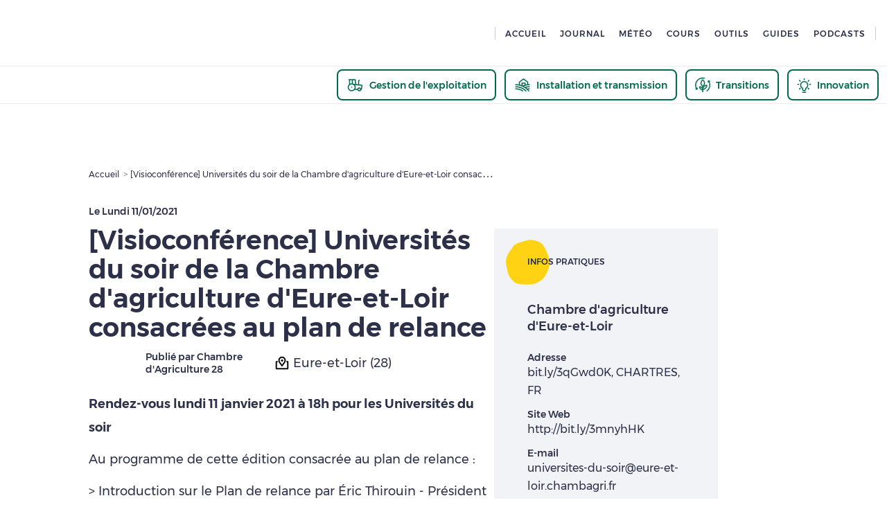

--- FILE ---
content_type: text/html; charset=utf-8
request_url: https://www.pleinchamp.com/evenement/visioconference-universites-du-soir-de-la-chambre-d-agriculture-d-eure-et-loir-consacrees-au-plan-de-relance
body_size: 49404
content:
<!DOCTYPE html><html><head><meta charSet="utf-8" data-next-head=""/><meta charSet="utf-8"/><meta content="initial-scale=1.0, width=device-width" name="viewport" data-next-head=""/><script async="" src="https://platform.twitter.com/widgets.js" data-next-head=""></script><meta content="766998407408723" property="fb:app_id" data-next-head=""/><meta content="article" property="og:type" data-next-head=""/><meta content="[Visioconférence] Universités du soir de la Chambre d&#x27;agriculture d&#x27;Eure-et-Loir consacrées au plan de relance" property="og:title" data-next-head=""/><meta content="https://www.pleinchamp.com/evenement/visioconference-universites-du-soir-de-la-chambre-d-agriculture-d-eure-et-loir-consacrees-au-plan-de-relance" property="og:url" data-next-head=""/><meta content="summary" name="twitter:card" data-next-head=""/><meta content="[Visioconférence] Universités du soir de la Chambre d&#x27;agriculture d&#x27;Eure-et-Loir consacrées au plan de relance" name="twitter:title" data-next-head=""/><meta content="@Pleinchamp" name="twitter:site" data-next-head=""/><title data-next-head="">[Visioconférence] Universités du soir de la Chambre d&#x27;agriculture d&#x27;Eure-et-Loir consacrées au plan de relance - Pleinchamp</title><meta content="PxCqtXGjxRKbmWBcuh0A-wi1nGA228gx2cnMcwLOTAw" name="google-site-verification"/><link href="/manifest.json" rel="manifest"/><link href="/apple-touch-icon.png" rel="apple-touch-icon" sizes="180x180"/><link href="/favicon-32x32.png" rel="icon" sizes="32x32" type="image/png"/><link href="/favicon-16x16.png" rel="icon" sizes="16x16" type="image/png"/><link color="#5bbad5" href="/safari-pinned-tab.svg" rel="mask-icon"/><meta content="#da532c" name="msapplication-TileColor"/><meta content="#2d3049" name="theme-color"/><meta content="default" name="apple-mobile-web-app-status-bar-style"/><link rel="preload" href="/_next/static/css/ddebfa72d9afe074.css" as="style"/><link rel="preload" href="/_next/static/css/858ee05cb4e853ae.css" as="style"/><link rel="preload" href="/_next/static/css/7727f08cd48fb3f4.css" as="style"/><link rel="preload" href="/_next/static/css/554b9beaa73e5f45.css" as="style"/><link rel="preload" href="/_next/static/css/0f9ec61bcd488c8d.css" as="style"/><link rel="stylesheet" href="/_next/static/css/ddebfa72d9afe074.css" data-n-g=""/><link rel="stylesheet" href="/_next/static/css/858ee05cb4e853ae.css" data-n-p=""/><link rel="stylesheet" href="/_next/static/css/7727f08cd48fb3f4.css" data-n-p=""/><link rel="stylesheet" href="/_next/static/css/554b9beaa73e5f45.css" data-n-p=""/><link rel="stylesheet" href="/_next/static/css/0f9ec61bcd488c8d.css"/><noscript data-n-css=""></noscript><script defer="" noModule="" src="/_next/static/chunks/polyfills-42372ed130431b0a.js"></script><script defer="" src="/_next/static/chunks/2619.a5aa072568b8c311.js"></script><script defer="" src="/_next/static/chunks/7429.1ed577b1d4fa2d7b.js"></script><script src="/_next/static/chunks/webpack-952ecd63b9359b06.js" defer=""></script><script src="/_next/static/chunks/framework-e525059355b2b697.js" defer=""></script><script src="/_next/static/chunks/main-c8e778196f04d77a.js" defer=""></script><script src="/_next/static/chunks/pages/_app-f85dc67109ab2bea.js" defer=""></script><script src="/_next/static/chunks/2023-9ddc84cbbbeb18b2.js" defer=""></script><script src="/_next/static/chunks/6848-36a7b7c9891558f6.js" defer=""></script><script src="/_next/static/chunks/1639-05205e5ef1c769db.js" defer=""></script><script src="/_next/static/chunks/1780-d78a55bb8902f4fd.js" defer=""></script><script src="/_next/static/chunks/3601-ecb9e1095caf39ca.js" defer=""></script><script src="/_next/static/chunks/3266-70bbdd46fe278cfa.js" defer=""></script><script src="/_next/static/chunks/9406-dc69f1055a11c18f.js" defer=""></script><script src="/_next/static/chunks/2042-273400bcf777451f.js" defer=""></script><script src="/_next/static/chunks/1236-9584a7d35cca8dd3.js" defer=""></script><script src="/_next/static/chunks/pages/evenement/%5Bslug%5D-42d39aab71fc8ee8.js" defer=""></script><script src="/_next/static/LewUw_gMTHPDEjn4lWAj6/_buildManifest.js" defer=""></script><script src="/_next/static/LewUw_gMTHPDEjn4lWAj6/_ssgManifest.js" defer=""></script><style data-emotion="css "></style></head><body class="no-focus-outline"><div id="__next"><div class="Layout_page__BCh3u"><header class="plc-header"><div class="plc-header-wrapper wrapper-l flex space-between align-center"><a class="cursor-pointer" href="/"></a><nav><span class="profile-separator"></span><nav class="navigation flex"><a class="cursor-pointer basic-link-wrapper" href="/"><span class="typography menu-link dark text-left text-with-arrow basic-link cursor-pointer  header-navigation" tabindex="-1"> <!-- -->Accueil</span></a><a class="cursor-pointer basic-link-wrapper" href="/recherche?type_de_contenu=tous"><span class="typography menu-link dark text-left text-with-arrow basic-link cursor-pointer  header-navigation" tabindex="-1"> <!-- -->Journal</span></a><a class="cursor-pointer basic-link-wrapper" href="/meteo/36-heures"><span class="typography menu-link dark text-left text-with-arrow basic-link cursor-pointer  header-navigation" tabindex="-1"> <!-- -->Météo</span></a><a class="cursor-pointer basic-link-wrapper" href="/les-cours/grandes-cultures"><span class="typography menu-link dark text-left text-with-arrow basic-link cursor-pointer  header-navigation" tabindex="-1"> <!-- -->Cours</span></a><a class="cursor-pointer basic-link-wrapper" href="/les-outils"><span class="typography menu-link dark text-left text-with-arrow basic-link cursor-pointer  header-navigation" tabindex="-1"> <!-- -->Outils</span></a><a class="cursor-pointer basic-link-wrapper" href="/les-guides"><span class="typography menu-link dark text-left text-with-arrow basic-link cursor-pointer  header-navigation" tabindex="-1"> <!-- -->Guides</span></a><a class="cursor-pointer basic-link-wrapper" href="/podcasts"><span class="typography menu-link dark text-left text-with-arrow basic-link cursor-pointer  header-navigation" tabindex="-1"> <!-- -->Podcasts</span></a></nav><span class="profile-separator"></span></nav></div><div class="thematic-header plc-thematic-header"><div><button aria-label="thematic.header.gestion" class="plc-mr-s ThematicButton_header-button__fkSBP ThematicButton_non-active__hbsLa" type="button"><svg fill="none" height="24" viewBox="0 0 25 24" width="25" xmlns="http://www.w3.org/2000/svg"><path d="M10.5 11L21.5 11.9C22.1 11.9 22.4 12.4 22.3 13L21.5 18H20.5M16.5 18H11.5" stroke="#006A4E" stroke-linecap="round" stroke-linejoin="round" stroke-width="1.5"></path><path d="M18.5 5C18.2348 5 17.9804 5.10536 17.7929 5.29289C17.6054 5.48043 17.5 5.73478 17.5 6V11.573M3.5 4H12.5L13.5 11.246M4.5 11V4M7.5 15H7.51M8.5 10.1V4" stroke="#006A4E" stroke-linecap="round" stroke-linejoin="round" stroke-width="1.5"></path><path d="M18.5 20C19.6046 20 20.5 19.1046 20.5 18C20.5 16.8954 19.6046 16 18.5 16C17.3954 16 16.5 16.8954 16.5 18C16.5 19.1046 17.3954 20 18.5 20Z" stroke="#006A4E" stroke-linecap="round" stroke-linejoin="round" stroke-width="1.5"></path><path d="M7.5 20C10.2614 20 12.5 17.7614 12.5 15C12.5 12.2386 10.2614 10 7.5 10C4.73858 10 2.5 12.2386 2.5 15C2.5 17.7614 4.73858 20 7.5 20Z" stroke="#006A4E" stroke-linecap="round" stroke-linejoin="round" stroke-width="1.5"></path></svg><h6 class="typography h6 meteo-dark-green text-left ThematicNav_thematique-text___BE6k">Gestion de l&#x27;exploitation<!-- --> </h6></button><button aria-label="thematic.header.installation" class="plc-mr-s ThematicButton_header-button__fkSBP ThematicButton_non-active__hbsLa" type="button"><svg height="24" viewBox="0 0 24 24" width="24" xmlns="http://www.w3.org/2000/svg"><path d="M12.8278 20.6653C12.7176 20.8309 12.5462 20.9459 12.3513 20.9851C12.1563 21.0243 11.9537 20.9845 11.7881 20.8744C8.96266 18.9947 5.64356 17.9945 2.25 18C2.05109 18 1.86032 17.921 1.71967 17.7803C1.57902 17.6397 1.5 17.4489 1.5 17.25C1.5 17.0511 1.57902 16.8603 1.71967 16.7197C1.86032 16.579 2.05109 16.5 2.25 16.5C5.93919 16.4943 9.54733 17.582 12.6188 19.6256C12.7843 19.7358 12.8994 19.9072 12.9386 20.1022C12.9778 20.2971 12.9379 20.4997 12.8278 20.6653ZM2.25 13.5C2.05109 13.5 1.86032 13.579 1.71967 13.7197C1.57902 13.8603 1.5 14.0511 1.5 14.25C1.5 14.4489 1.57902 14.6397 1.71967 14.7803C1.86032 14.921 2.05109 15 2.25 15C7.55142 14.9878 12.6438 17.0666 16.4222 20.7853C16.4919 20.857 16.5752 20.914 16.6673 20.953C16.7594 20.992 16.8583 21.0122 16.9583 21.0124C17.0583 21.0126 17.1573 20.9929 17.2495 20.9543C17.3417 20.9156 17.4253 20.859 17.4953 20.7876C17.5653 20.7162 17.6204 20.6315 17.6572 20.5386C17.694 20.4456 17.7119 20.3462 17.7097 20.2463C17.7075 20.1463 17.6854 20.0478 17.6446 19.9565C17.6038 19.8652 17.5452 19.783 17.4722 19.7147C13.4141 15.72 7.94433 13.4869 2.25 13.5ZM21.75 15C20.217 14.999 18.6888 15.1716 17.1947 15.5147C17.7097 15.9053 18.2097 16.3166 18.6947 16.7484C19.7047 16.583 20.7265 16.4999 21.75 16.5C21.9489 16.5 22.1397 16.579 22.2803 16.7197C22.421 16.8603 22.5 17.0511 22.5 17.25C22.5 17.4489 22.421 17.6397 22.2803 17.7803C22.1397 17.921 21.9489 18 21.75 18C21.1875 18 20.6316 18.0272 20.0766 18.0806C20.5966 18.6225 21.0947 19.1894 21.5709 19.7812C21.6362 19.8576 21.6854 19.9464 21.7157 20.0422C21.746 20.138 21.7567 20.2388 21.7473 20.3389C21.7378 20.4389 21.7083 20.536 21.6606 20.6244C21.6129 20.7128 21.548 20.7907 21.4696 20.8536C21.3912 20.9164 21.3009 20.9628 21.2043 20.9901C21.1076 21.0174 21.0064 21.025 20.9067 21.0124C20.807 20.9998 20.7109 20.9673 20.624 20.9169C20.5371 20.8665 20.4613 20.7991 20.4009 20.7188C18.2271 17.9927 15.4657 15.7928 12.3228 14.2831C9.1799 12.7735 5.73666 11.993 2.25 12C2.05109 12 1.86032 11.921 1.71967 11.7803C1.57902 11.6397 1.5 11.4489 1.5 11.25C1.5 11.0511 1.57902 10.8603 1.71967 10.7197C1.86032 10.579 2.05109 10.5 2.25 10.5C3.7593 10.5003 5.26547 10.6374 6.75 10.9097V7.5C6.75 7.38357 6.77711 7.26873 6.82918 7.16459C6.88125 7.06045 6.95685 6.96986 7.05 6.9L13.05 2.4C13.1798 2.30263 13.3377 2.25 13.5 2.25C13.6623 2.25 13.8202 2.30263 13.95 2.4L19.95 6.9C20.0431 6.96986 20.1187 7.06045 20.1708 7.16459C20.2229 7.26873 20.25 7.38357 20.25 7.5V10.5459C20.7478 10.5169 21.2475 10.5 21.75 10.5C21.9489 10.5 22.1397 10.579 22.2803 10.7197C22.421 10.8603 22.5 11.0511 22.5 11.25C22.5 11.4489 22.421 11.6397 22.2803 11.7803C22.1397 11.921 21.9489 12 21.75 12C19.0567 11.9949 16.3833 12.4609 13.8506 13.3772C14.4406 13.6897 15.0175 14.0266 15.5812 14.3878C17.5843 13.7975 19.6618 13.4985 21.75 13.5C21.9489 13.5 22.1397 13.579 22.2803 13.7197C22.421 13.8603 22.5 14.0511 22.5 14.25C22.5 14.4489 22.421 14.6397 22.2803 14.7803C22.1397 14.921 21.9489 15 21.75 15ZM11.25 8.25H15.75C15.9489 8.25 16.1397 8.32902 16.2803 8.46967C16.421 8.61032 16.5 8.80109 16.5 9V11.0569C17.2425 10.8969 17.9925 10.7719 18.75 10.6819V7.875L13.5 3.9375L8.25 7.875V11.2322C9.01188 11.4197 9.76188 11.6441 10.5 11.9053V9C10.5 8.80109 10.579 8.61032 10.7197 8.46967C10.8603 8.32902 11.0511 8.25 11.25 8.25ZM12.0066 12.4941C12.9805 12.0759 13.9804 11.7211 15 11.4319V9.75H12V12.4913L12.0066 12.4941Z" fill="#006A4E"></path></svg><h6 class="typography h6 meteo-dark-green text-left ThematicNav_thematique-text___BE6k">Installation et transmission<!-- --> </h6></button><button aria-label="thematic.header.transitions" class="plc-mr-s ThematicButton_header-button__fkSBP ThematicButton_non-active__hbsLa" type="button"><svg height="21" viewBox="0 0 240 234" width="22" xmlns="http://www.w3.org/2000/svg"><path d=" M115.460632,235.000000   C114.998810,226.184280 114.873871,217.365982 115.057533,208.554108   C115.130676,205.044708 113.773132,203.627640 110.387779,202.966705   C83.238670,197.666199 64.523537,174.414917 64.918228,147.022537   C64.974823,143.094498 66.169426,141.899307 70.056427,141.926880   C85.341049,142.035278 98.543121,146.974747 109.416336,157.877884   C111.016563,159.482513 112.910667,160.794083 115.015373,161.694458   C115.191277,153.440262 115.020607,145.732834 114.849937,138.025406   C101.989738,132.728226 93.825226,122.940567 90.100113,109.942574   C82.068123,81.916679 91.035042,58.212162 110.056641,37.503868   C113.272865,34.002460 116.995514,30.966219 120.636604,27.573013   C132.115204,35.936741 141.040939,45.710388 146.900055,57.806671   C155.419861,75.396057 158.024353,93.695190 151.224304,112.653870   C147.717438,122.431061 141.492111,130.359085 132.713043,135.265259   C126.812248,138.562927 126.270790,142.265076 127.186249,146.429413   C129.836441,144.335800 133.278198,142.114746 136.118317,139.288971   C150.106049,125.371880 166.618881,118.082649 186.586090,118.910675   C190.710983,119.081734 192.086609,120.392708 192.056671,124.483032   C191.845993,153.268906 174.052368,181.042801 144.229111,191.020050   C140.332535,192.323639 136.282318,193.249710 132.239044,194.008514   C128.699692,194.672775 126.790527,195.881165 126.901253,200.076111   C127.200089,211.397980 127.004082,222.732925 127.002213,234.531342   C123.307091,235.000000 119.614182,235.000000 115.460632,235.000000  M110.048401,56.536690   C106.840500,64.096054 102.579407,71.396492 100.644104,79.268715   C96.623711,95.622383 98.749260,111.005386 112.441811,122.752800   C115.526459,125.399261 118.966125,129.358719 123.686081,126.941216   C131.378128,123.001450 137.187103,117.039261 140.151184,108.660507   C145.290695,94.132240 143.568970,80.023643 137.558670,66.192741   C133.780960,57.499466 128.214874,50.078583 121.018784,42.705273   C117.245781,47.460556 113.870773,51.714226 110.048401,56.536690  M128.200180,176.747864   C128.200180,178.702271 128.200180,180.656662 128.200180,182.629074   C152.446030,180.852020 177.499542,158.161957 179.363892,131.741714   C162.952698,129.097900 133.956314,148.764191 128.200180,176.747864  M81.872986,168.531113   C88.970749,181.453537 99.716179,189.123871 114.475632,191.590942   C111.278969,171.559494 96.074478,156.521774 76.913002,154.727539   C78.497101,159.311401 79.980759,163.604599 81.872986,168.531113  M115.517960,164.517654   C115.517960,164.517654 115.514717,164.486496 115.517960,164.517654  z" fill="#006A4E" stroke="#006A4E" stroke-width="5.5"></path><path d=" M141.531342,1.000000   C142.588272,1.636338 143.064880,2.593030 143.787201,2.844847   C145.489136,3.438175 147.329041,3.620382 149.075500,4.104631   C152.445801,5.039132 154.350082,7.523562 153.467133,10.756805   C152.550751,14.112450 150.223755,16.132854 145.965530,15.404082   C137.824478,14.010783 129.563400,12.111693 121.405304,12.338119   C111.746689,12.606191 101.951118,14.126101 92.558090,16.475479   C73.650406,21.204657 57.227314,31.152472 43.790051,45.012589   C27.135019,62.191730 16.921755,82.837013 13.861110,106.998512   C11.121819,128.623138 15.100948,148.826797 24.170134,168.313705   C24.708929,169.471420 25.476500,170.522659 26.576477,172.354187   C27.245338,170.057266 27.531473,168.472122 28.160080,167.036987   C29.626846,163.688324 32.408199,162.092514 35.819412,163.246078   C38.876740,164.279968 40.443146,166.695129 39.483299,170.320419   C37.620884,177.354614 35.876167,184.423370 34.268997,191.519989   C33.667717,194.175018 32.736168,195.168259 29.837664,194.333725   C23.308481,192.453857 16.638903,191.060303 10.114383,189.166000   C4.611477,187.568314 2.651847,184.940369 4.221821,181.160721   C5.892203,177.139389 9.235239,176.241196 13.272050,177.835571   C13.651724,177.985519 14.208055,177.688187 15.186448,177.503235   C13.015158,172.227188 10.592707,167.218903 8.885675,161.977600   C6.590234,154.929626 4.860748,147.697922 2.839951,140.558762   C2.679283,139.991165 2.142294,139.530090 1.390097,139.009750   C1.000000,126.979103 1.000000,114.958214 1.391984,102.455284   C2.180992,101.131859 2.786850,100.327698 2.944436,99.443626   C6.691193,78.423889 15.354090,59.562111 29.213972,43.453945   C46.796814,23.018904 68.830513,9.485696 95.377029,3.653595   C97.032448,3.289911 98.464195,1.908119 100.000000,0.999999   C113.687561,1.000000 127.375122,1.000000 141.531342,1.000000  z" fill="#006A4E" stroke="#006A4E" stroke-width="5.5"></path><path d=" M241.000000,139.531342   C240.343826,140.967010 239.423462,141.847031 239.072067,142.914383   C235.309052,154.344452 232.618301,166.245972 227.711853,177.153839   C220.039215,194.211456 207.429459,207.653961 192.583832,218.996918   C189.284378,221.517914 186.133133,222.076218 183.435516,218.776474   C180.720459,215.455383 182.038406,212.111725 184.906342,209.514664   C188.571045,206.196060 192.630859,203.303406 196.201981,199.893677   C209.899872,186.814804 219.158752,171.182053 224.319138,152.826782   C227.772247,140.544266 229.438828,128.244537 228.997986,115.579872   C228.435883,99.431831 223.498611,84.502243 216.044189,68.904755   C215.063766,71.227364 214.297363,72.542671 213.949112,73.960678   C212.846756,78.449471 209.399612,78.701416 206.125900,77.727837   C202.957275,76.785500 201.779602,74.273445 202.838562,70.637032   C204.773758,63.991550 206.593048,57.275410 207.813187,50.472610   C208.531586,46.467293 210.682388,46.541573 213.458908,47.217060   C219.705246,48.736702 225.902512,50.458168 232.149933,51.973083   C236.278320,52.974155 238.799942,55.107819 237.871704,59.668846   C236.914978,64.369934 233.284241,64.228020 229.652817,63.815643   C228.900162,63.730171 228.174850,63.404015 226.575485,62.937531   C227.303604,64.980782 227.782761,66.285774 228.234787,67.600105   C231.876205,78.188110 235.504822,88.780540 239.171188,99.359886   C239.371262,99.937141 239.873413,100.409714 240.617493,100.965508   C241.000000,113.687561 241.000000,126.375122 241.000000,139.531342  z" fill="#006A4E" stroke="#006A4E" stroke-width="5.5"></path></svg><h6 class="typography h6 meteo-dark-green text-left ThematicNav_thematique-text___BE6k">Transitions<!-- --> </h6></button><button aria-label="thematic.header.innovation" class="ThematicButton_header-button__fkSBP ThematicButton_non-active__hbsLa" type="button"><svg fill="none" height="22" viewBox="0 0 21 22" width="21" xmlns="http://www.w3.org/2000/svg"><path d="M8.21432 21.1428H12.7857M10.5 2.85709V1.71423M16.2143 5.14281L17.3572 3.99995M4.78575 5.14281L3.64289 3.99995M16.2143 15.4285L17.3572 16.5714M4.78575 15.4285L3.64289 16.5714M2.50003 9.71423H1.35718M19.6429 9.71423H18.5M10.5 5.71423C11.6604 5.71352 12.7869 6.10523 13.6965 6.82572C14.606 7.5462 15.2452 8.5531 15.5102 9.6828C15.7751 10.8125 15.6503 11.9986 15.1559 13.0484C14.6614 14.0981 13.8266 14.9498 12.7869 15.4651L12.7857 16.5714C12.7857 17.1776 12.5449 17.759 12.1163 18.1876C11.6876 18.6163 11.1062 18.8571 10.5 18.8571C9.89383 18.8571 9.31245 18.6163 8.88379 18.1876C8.45514 17.759 8.21432 17.1776 8.21432 16.5714V15.4651C7.17473 14.9499 6.3399 14.0983 5.84548 13.0486C5.35106 11.999 5.2261 10.813 5.4909 9.68336C5.7557 8.55372 6.3947 7.54682 7.30408 6.82625C8.21346 6.10568 9.33978 5.71378 10.5 5.71423Z" stroke="#006A4E" stroke-linecap="round" stroke-linejoin="round" stroke-width="1.5"></path></svg><h6 class="typography h6 meteo-dark-green text-left ThematicNav_thematique-text___BE6k">Innovation<!-- --> </h6></button></div></div></header><div class="plc-app-banner" style="overflow:hidden;opacity:0"><div><h5 class="typography h5 bleu-light-turquoise text-left app-banner-text">Téléchargez la nouvelle application Pleinchamp !<!-- --> <button class="basic-button-wrapper" type="button"><span class="basic-button AnimatedButton_animated-button__0qKnK flat-button primary bleu-light-turquoise extra-small app-banner-btn" tabindex="-1"><span class="typography menu-link light text-left text-with-arrow"> <!-- -->Télécharger</span></span></button><button class="basic-button-wrapper" type="button"><span class="basic-button AnimatedButton_animated-button__0qKnK flat-button underlined bleu-light-turquoise app-banner-link" tabindex="-1"><span class="typography h5 bleu-light-turquoise text-left text-with-arrow"> <!-- -->En savoir plus</span></span></button></h5><span class="basic-button-wrapper IconButton_wrapper__vMIrW" title="Fermer"><span class="basic-button app-banner-icon" tabindex="-1"><svg height="24" viewBox="0 0 24 24" width="20" xmlns="http://www.w3.org/2000/svg"><path d="M19.5 3l1.41 1.42-7.54 7.54 7.55 7.54-1.42 1.41-7.54-7.54-7.55 7.54L3 19.52l7.54-7.55L3 4.4 4.41 3l7.55 7.54L19.5 3z" fill="#009697" fill-rule="evenodd"></path></svg></span></span></div></div><div id="arch_advert"></div><div class="page-content"><div class="content-layout plc-page desktop-layout event"><header class="grid-title plc-mb-m plc-mt-m plc-mt-up-m-0"><nav class="BreadCrumb_bread-crumb__07Ukr none block-up-m plc-pt-up-m-basis plc-mb-basis"><ol class="flex align-center"><li style="cursor:default"><a class="cursor-pointer" href="/"><span class="typography tiny dark text-left">Accueil<!-- --> </span></a></li><li style="cursor:default"><span class="typography tiny dark text-left"> <!-- -->[Visioconférence] Universités du soir de la Chambre d&#x27;agriculture d&#x27;Eure-et-Loir consacrées au plan de relance</span></li></ol></nav><div class="pre-title flex space-between align-start plc-mb-s"><div class="event-date"><span class="typography h6 dark text-left"> <!-- -->Le <time dateTime="2021-01-11T17:00:00.000Z">Lundi 11/01/2021</time></span></div></div><h1 class="typography h2 dark text-left plc-mb-s"> <!-- -->[Visioconférence] Universités du soir de la Chambre d&#x27;agriculture d&#x27;Eure-et-Loir consacrées au plan de relance</h1><div class="post-title inline-flex column row-up-m wrap-up-m align-center-up-m"><a class="cursor-pointer" href="/nos-partenaires/chambre-d-agriculture-28"><div class="ContentAuthor_content-author__rIY7X"><div class="plc-img"><div class="lazyload-wrapper "><div class="lazyload-placeholder"></div></div></div><span class="typography h6 dark text-left">Publié par Chambre d&#x27;Agriculture 28<!-- --> </span></div></a><span class="typography new-p dark text-left event-location flex align-center white-space-nowrap plc-mt-s plc-mt-up-m-0"> <svg height="24" viewBox="0 0 24 24" width="24" xmlns="http://www.w3.org/2000/svg" class="plc-mr-xxs"><path d="M12.6997 16.1565C12.3579 16.6383 11.6425 16.638 11.3011 16.1559L8.085 11.6143C7.44419 10.8577 7.03151 9.9346 6.89504 8.95253C6.75857 7.97046 6.90392 6.96983 7.31415 6.06717C7.72439 5.16451 8.38264 4.39698 9.21222 3.85397C10.0418 3.31095 11.0086 3.0148 12 3C13.3743 3.01358 14.6871 3.57124 15.6511 4.55084C16.615 5.53044 17.1514 6.85212 17.1429 8.22643C17.1434 9.42532 16.7352 10.5886 15.9857 11.5243L12.6997 16.1565ZM12 4.28571C10.9662 4.29759 9.97935 4.71924 9.25616 5.4581C8.53298 6.19695 8.13257 7.1926 8.14286 8.22643C8.14716 9.17003 8.48665 10.0814 9.10071 10.7979L12 14.9057L14.9764 10.7143C15.5422 10.0081 15.8526 9.13131 15.8571 8.22643C15.8674 7.1926 15.467 6.19695 14.7438 5.4581C14.0207 4.71924 13.0338 4.29759 12 4.28571Z" fill="#000000"></path><path d="M12 9.64286C12.7101 9.64286 13.2857 9.06722 13.2857 8.35714C13.2857 7.64706 12.7101 7.07143 12 7.07143C11.2899 7.07143 10.7143 7.64706 10.7143 8.35714C10.7143 9.06722 11.2899 9.64286 12 9.64286Z" fill="#000000"></path><path d="M19.7143 9.42857H19.0714C18.7164 9.42857 18.4286 9.71639 18.4286 10.0714C18.4286 10.4265 18.7164 10.7143 19.0714 10.7143H19.7143V19.7143H4.28571V10.7143H4.92857C5.28361 10.7143 5.57143 10.4265 5.57143 10.0714C5.57143 9.71639 5.28361 9.42857 4.92857 9.42857H4.28571C3.94472 9.42857 3.6177 9.56403 3.37658 9.80515C3.13546 10.0463 3 10.3733 3 10.7143V19.7143C3 20.0553 3.13546 20.3823 3.37658 20.6234C3.6177 20.8645 3.94472 21 4.28571 21H19.7143C20.0553 21 20.3823 20.8645 20.6234 20.6234C20.8645 20.3823 21 20.0553 21 19.7143V10.7143C21 10.3733 20.8645 10.0463 20.6234 9.80515C20.3823 9.56403 20.0553 9.42857 19.7143 9.42857Z" fill="#000000"></path><path d="M12.6997 16.1565C12.3579 16.6383 11.6425 16.638 11.3011 16.1559L8.085 11.6143C7.44419 10.8577 7.03151 9.9346 6.89504 8.95253C6.75857 7.97046 6.90392 6.96983 7.31415 6.06717C7.72439 5.16451 8.38264 4.39698 9.21222 3.85397C10.0418 3.31095 11.0086 3.0148 12 3C13.3743 3.01358 14.6871 3.57124 15.6511 4.55084C16.615 5.53044 17.1514 6.85212 17.1429 8.22643C17.1434 9.42532 16.7352 10.5886 15.9857 11.5243L12.6997 16.1565ZM12 4.28571C10.9662 4.29759 9.97935 4.71924 9.25616 5.4581C8.53298 6.19695 8.13257 7.1926 8.14286 8.22643C8.14716 9.17003 8.48665 10.0814 9.10071 10.7979L12 14.9057L14.9764 10.7143C15.5422 10.0081 15.8526 9.13131 15.8571 8.22643C15.8674 7.1926 15.467 6.19695 14.7438 5.4581C14.0207 4.71924 13.0338 4.29759 12 4.28571Z" stroke="#000000" stroke-width="0.5"></path><path d="M12 9.64286C12.7101 9.64286 13.2857 9.06722 13.2857 8.35714C13.2857 7.64706 12.7101 7.07143 12 7.07143C11.2899 7.07143 10.7143 7.64706 10.7143 8.35714C10.7143 9.06722 11.2899 9.64286 12 9.64286Z" stroke="#000000" stroke-width="0.5"></path><path d="M19.7143 9.42857H19.0714C18.7164 9.42857 18.4286 9.71639 18.4286 10.0714C18.4286 10.4265 18.7164 10.7143 19.0714 10.7143H19.7143V19.7143H4.28571V10.7143H4.92857C5.28361 10.7143 5.57143 10.4265 5.57143 10.0714C5.57143 9.71639 5.28361 9.42857 4.92857 9.42857H4.28571C3.94472 9.42857 3.6177 9.56403 3.37658 9.80515C3.13546 10.0463 3 10.3733 3 10.7143V19.7143C3 20.0553 3.13546 20.3823 3.37658 20.6234C3.6177 20.8645 3.94472 21 4.28571 21H19.7143C20.0553 21 20.3823 20.8645 20.6234 20.6234C20.8645 20.3823 21 20.0553 21 19.7143V10.7143C21 10.3733 20.8645 10.0463 20.6234 9.80515C20.3823 9.56403 20.0553 9.42857 19.7143 9.42857Z" stroke="#000000" stroke-width="0.5"></path></svg>Eure-et-Loir (28)</span></div></header><main class="plc-page grid-main plc-mb-0"><div class="ContentBody_content-body__ohIh6"><div><p><strong>Rendez-vous lundi 11 janvier 2021 &agrave; 18h pour les Universit&eacute;s du soir</strong></p><p>Au programme de cette &eacute;dition consacr&eacute;e au plan de relance :</p><p>&gt; Introduction sur le Plan de relance par &Eacute;ric Thirouin - Pr&eacute;sident de la Chambre d&rsquo;agriculture d'Eure-et-Loir;</p><p>&gt; Les mesures d'aides aux exploitations par Pierre Savy - Chef du service Entreprise et Territoire de la Chambre d&rsquo;agriculture d&rsquo;Eure-et-Loir;</p><p>&gt; Questions-r&eacute;ponses sur la mise en &oelig;uvre des aides par Maud Evrard - Conseill&egrave;re d'entreprise de la Chambre d&rsquo;agriculture et Agn&egrave;s Hursault - Chef du service &eacute;conomie de la Direction D&eacute;partementale des Territoires</p><p>Rendez-vous de 18h &agrave; 20h sur <a href="http://bit.ly/3qGwd0K" target="_blank" title="Universit&eacute;s du soir en direct en visio-conf&eacute;rence le 11 janvier 2021 &agrave; 18h">Youtube </a>et <strong>posez vos questions en direct via le tchat</strong> !</p><p><a href="http://bit.ly/3mnyhHK" target="_blank" title="">+ D'INFOS</a></p>
</div></div><div class="content-footer flex column plc-mb-l plc-mb-up-m-xl"><div class="content-tags-list plc-mb-s"><a class="cursor-pointer" href="/activites/grandes-cultures"><span class="typography tag light text-left plc-tag"> <span>Grandes cultures</span></span></a><a class="cursor-pointer" href="/activites/elevage"><span class="typography tag light text-left plc-tag"> <span>Élevage</span></span></a></div><div class="social-share-bar inline-flex align-center row"><div class="typography h4 dark text-left plc-mr-s plc-mr-up-s-m">Suivez-nous<!-- --> </div><a class="plc-mr-xxs plc-mr-up-s-s" target="_blank"><svg height="30" viewBox="0 0 24 24" width="30" xmlns="http://www.w3.org/2000/svg"><title>Partager sur Facebook</title><path d="M12.417 19.5v-6.667H10.75v-2.5h1.667c0-4.296.183-4.583 5.416-4.583v2.5c-2.758 0-2.5.154-2.5 2.083h2.5v2.5h-2.5V19.5h-2.916zM2 20.333C2 21.254 2.746 22 3.667 22h16.666c.921 0 1.667-.746 1.667-1.667V3.667C22 2.746 21.254 2 20.333 2H3.667C2.746 2 2 2.746 2 3.667v16.666z" fill="#2D3049" fill-rule="evenodd"></path></svg></a><a class="plc-mr-xxs plc-mr-up-s-s" target="_blank"><svg height="30" viewBox="0 0 24 24" width="30" xmlns="http://www.w3.org/2000/svg"><title>Partager sur Linkedin</title><path d="M18.848 18.743h-3.001V13.91c0-1.214-.435-2.042-1.52-2.042-.83 0-1.324.559-1.541 1.098-.08.192-.099.462-.099.733v5.043H9.685s.04-8.184 0-9.03h3.002v1.278c.4-.616 1.112-1.492 2.706-1.492 1.975 0 3.456 1.291 3.456 4.065v5.18zM6.523 8.478h-.02c-1.007 0-1.658-.694-1.658-1.56 0-.886.671-1.56 1.698-1.56s1.659.674 1.679 1.56c0 .866-.652 1.56-1.699 1.56zm-1.5 10.265h3.001V9.712H5.022v9.03zM20.52 2H3.477C2.662 2 2 2.641 2 3.433v17.135C2 21.358 2.662 22 3.477 22h17.044c.817 0 1.479-.642 1.479-1.432V3.433C22 2.64 21.338 2 20.521 2z" fill="#2D3049" fill-rule="evenodd"></path></svg></a><a class="plc-mr-xxs plc-mr-up-s-s" target="_blank"><svg height="30" viewBox="0 0 31 28" width="30" xmlns="http://www.w3.org/2000/svg"><title>Partager sur X</title><mask height="28" id="mask0_300_13806" maskUnits="userSpaceOnUse" width="31" x="0" y="0"><path d="M0 0H30.5455V28H0V0Z" fill="white"></path></mask><g mask="url(#mask0_300_13806)"><path d="M24.0545 1.31201H28.7389L18.5062 12.06L30.5455 26.688H21.12L13.7324 17.818L5.28873 26.688H0.6L11.544 15.188L0 1.31401H9.66545L16.3331 9.42001L24.0545 1.31201ZM22.4073 24.112H25.0036L8.24727 3.75401H5.46327L22.4073 24.112Z" fill="#2D3049"></path></g></svg></a><a class="plc-mr-xxs plc-mr-up-s-s" target="_blank"><svg height="34" style="display:flex" viewBox="0 0 44 44" width="30" xmlns="http://www.w3.org/2000/svg"><title>Partager sur Youtube</title><path d="M41.6 13.474s-.39-2.942-1.59-4.237C38.49 7.54 36.786 7.53 36.004 7.434 30.405 7 22.01 7 22.01 7h-.019s-8.396 0-13.993.434c-.782.096-2.485.106-4.008 1.803C2.791 10.532 2.4 13.474 2.4 13.474S2 16.925 2 20.376v3.235c0 3.454.4 6.903.4 6.903s.39 2.941 1.59 4.233c1.522 1.697 3.52 1.646 4.41 1.824C11.6 36.9 22 37 22 37s8.405-.015 14.003-.445c.782-.099 2.486-.11 4.008-1.806 1.199-1.293 1.589-4.233 1.589-4.233s.4-3.451.4-6.903v-3.235c0-3.453-.4-6.904-.4-6.904" fill="#2D3049"></path><path d="M18 15v14l11-7z" fill="#FFF"></path></svg></a><a target="_blank"><svg height="27" viewBox="0 0 24 24" width="30" xmlns="http://www.w3.org/2000/svg"><title>Partager sur TikTok</title><path d="M20.3808 1H3.61922C2.92476 1.00065 2.25893 1.27681 1.76787 1.76787C1.27681 2.25893 1.00065 2.92476 1 3.61922V20.3808C1 21.8267 2.17456 23 3.61922 23H20.3808C21.0752 22.9994 21.7411 22.7232 22.2321 22.2321C22.7232 21.7411 22.9994 21.0752 23 20.3808V3.61922C22.9994 2.92476 22.7232 2.25893 22.2321 1.76787C21.7411 1.27681 21.0752 1.00065 20.3808 1ZM18.2883 10.5981C17.5174 10.673 16.7417 10.515 16.0614 10.1447C15.4877 9.83531 15.0003 9.38744 14.6437 8.84178V14.8844C14.6437 15.7677 14.3817 16.6312 13.891 17.3656C13.4003 18.1 12.7028 18.6725 11.8867 19.0105C11.0707 19.3485 10.1727 19.437 9.30639 19.2646C8.44007 19.0923 7.64431 18.667 7.01973 18.0424C6.39515 17.4178 5.9698 16.622 5.79748 15.7557C5.62516 14.8894 5.7136 13.9914 6.05162 13.1754C6.38964 12.3593 6.96206 11.6618 7.69649 11.1711C8.43092 10.6804 9.29438 10.4184 10.1777 10.4184C10.2706 10.4184 10.361 10.427 10.4527 10.4319V12.6331C10.361 12.6221 10.2718 12.605 10.1777 12.605C9.57312 12.605 8.99333 12.8452 8.56586 13.2726C8.13838 13.7001 7.89822 14.2799 7.89822 14.8844C7.89822 15.489 8.13838 16.0688 8.56586 16.4963C8.99333 16.9237 9.57312 17.1639 10.1777 17.1639C11.4366 17.1639 12.5488 16.1727 12.5488 14.9138L12.5708 4.64956H14.6767C14.773 5.5643 15.1878 6.4161 15.8484 7.05615C16.509 7.69619 17.3734 8.08379 18.2908 8.15122V10.5981" fill="#2D3049"></path></svg></a></div></div><div class="read-also plc-mb-up-s-l"><p class="typography p-style-h3 dark text-left plc-mb-m">À lire aussi<!-- --> </p><div class="ReadAlso_read-also-list__NTUSo flex column row-up-s wrap-up-s plc-neg-mx-up-s-s"><a class="cursor-pointer" href="/actualite/reconnexion-des-cultures-et-de-l-elevage-les-signes-d-un-fremissement"><article class="ContentCard_content-card__D9YY1 flex column running"><header><div class="ContentCard_card-header-top__aiM3K"><div class="content-tags-list one-line justify-end"><span class="typography tag light text-left plc-tag"> <span>Élevage</span></span><span class="typography tag light text-left plc-tag"> <span>Fruits &amp; Légumes</span></span><span class="typography tag light text-left plc-tag"> <span>Grandes cultures</span></span><span class="typography tag light text-left plc-tag"> <span>Vigne &amp; Vin</span></span><span class="typography tag light text-left plc-tag"> <span>Agroécologie</span></span><span class="typography tag light text-left plc-tag"> <span>Techniques de production</span></span></div></div><div class="ContentCard_card-image__RJMQY"><div class="plc-img"><div class="lazyload-wrapper "><div class="lazyload-placeholder"></div></div></div></div></header><div class="flex column flex-1 plc-pt-s"><p class="typography h6 dark text-left plc-mb-xxs"> <time dateTime="2025-12-11T13:48:00.000Z">11/12/2025</time></p><p class="typography h4 dark text-left ContentCard_card-title__piHcE plc-mb-up-m-s"> <!-- -->Reconnexion des cultures et de l’élevage : les signes d’un frémissement</p><div><span class="typography h5 dark text-left">Lire l&#x27;article<!-- --> </span><svg class="plc-mr-up-l-m plc-mr-up-m-s plc-ml-auto" viewBox="0 0 10 15" xmlns="http://www.w3.org/2000/svg" height="12" width="12"><path d="M0 1.62L1.41.21l7 7-7 7L0 12.79l5.59-5.58z" fill="#006A4E" fill-rule="nonzero" stroke="#006A4E"></path></svg></div></div></article></a><a class="cursor-pointer" href="/actualite/25-ans-25-avancees-l-avent-de-pleinchamp-et-la-retro-2025"><article class="ContentCard_content-card__D9YY1 flex column running"><header><div class="ContentCard_card-header-top__aiM3K"><div class="content-tags-list one-line justify-end"><span class="typography tag light text-left plc-tag"> <span>Élevage</span></span><span class="typography tag light text-left plc-tag"> <span>Fruits &amp; Légumes</span></span><span class="typography tag light text-left plc-tag"> <span>Grandes cultures</span></span><span class="typography tag light text-left plc-tag"> <span>Vigne &amp; Vin</span></span><span class="typography tag light text-left plc-tag"> <span>Conjoncture agricole</span></span><span class="typography tag light text-left plc-tag"> <span>Innovation</span></span><span class="typography tag light text-left plc-tag"> <span>Installation et transmission</span></span></div></div><div class="ContentCard_card-image__RJMQY"><div class="plc-img"><div class="lazyload-wrapper "><div class="lazyload-placeholder"></div></div></div></div></header><div class="flex column flex-1 plc-pt-s"><p class="typography h6 dark text-left plc-mb-xxs"> <time dateTime="2025-12-11T06:10:00.000Z">11/12/2025</time></p><p class="typography h4 dark text-left ContentCard_card-title__piHcE plc-mb-up-m-s"> <!-- -->[25 ans, 25 avancées] L’Avent de Pleinchamp (et la rétro 2025)</p><div><span class="typography h5 dark text-left">Lire l&#x27;article<!-- --> </span><svg class="plc-mr-up-l-m plc-mr-up-m-s plc-ml-auto" viewBox="0 0 10 15" xmlns="http://www.w3.org/2000/svg" height="12" width="12"><path d="M0 1.62L1.41.21l7 7-7 7L0 12.79l5.59-5.58z" fill="#006A4E" fill-rule="nonzero" stroke="#006A4E"></path></svg></div></div></article></a><div class="GenericAd_generic-ad__VMVkx" id="sas_64529"></div></div></div></main><aside class="grid-infos plc-mb-basis plc-mb-up-m-0"><div class="EventInfos_event-infos__1ZNWM plc-mb-basis"><div class="EventInfos_event-infos-title__Mcefz"><svg viewBox="0 0 60 62" xmlns="http://www.w3.org/2000/svg"><path d="M4.037 17.787C-2.145 27.733-.09 33.38 2.713 45.433c1.284 5.52 5.573 9.91 8.774 13.024 1.19 1.157 2.71 1.65 4.203 1.947 11.55 2.286 24.83 2.914 34.262-5.657 4.72-4.29 7.412-10.235 9.473-17.023C62.128 28.818 54.786 9.27 48.15 4.48c-2.409-1.738-5.135-2.689-7.873-3.335-4.199-.99-8.593-1.293-12.704.156-4.11 1.449-16.254 3.777-17.98 8.62l-5.556 7.865z" fill="#FFD314" fill-rule="evenodd"></path></svg><h2>Infos pratiques</h2></div><h2 class="typography h4 dark text-left plc-mb-m"> <!-- -->Chambre d&#x27;agriculture d&#x27;Eure-et-Loir</h2><address class="Address_plc-address__E7eVH"><dl><dt><span class="typography h6 dark text-left">Adresse<!-- --> </span></dt><dd class="plc-mb-s"><span class="typography small dark text-left"> <a href="https://maps.google.com/?q=bit.ly/3qGwd0K,  CHARTRES, FR" rel="noopener noreferrer" target="_blank">bit.ly/3qGwd0K,  CHARTRES, FR</a></span></dd><dt><span class="typography h6 dark text-left">Site Web<!-- --> </span></dt><dd class="plc-mb-s"><span class="typography small dark text-left"> <a href="http://bit.ly/3mnyhHK" rel="noopener noreferrer" target="_blank">http://bit.ly/3mnyhHK</a></span></dd><dt><span class="typography h6 dark text-left">E-mail<!-- --> </span></dt><dd class="plc-mb-s"><span class="typography small dark text-left"> <a href="mailto:universites-du-soir@eure-et-loir.chambagri.fr">universites-du-soir@eure-et-loir.chambagri.fr</a></span></dd></dl></address></div><div class="GenericAd_generic-ad__VMVkx" id="sas_64527"></div><div class="undefined plc-mb-basis plc-pt-basis"><div class="GenericAd_generic-ad__VMVkx plc-mt-m plc-mt-up-m-0 plc-ml-up-m-m" id="sas_64527"></div></div></aside></div><div class="twitter-embed"></div></div></div></div><script id="__NEXT_DATA__" type="application/json">{"props":{"pageProps":{"event":{"id":227838,"slug":"visioconference-universites-du-soir-de-la-chambre-d-agriculture-d-eure-et-loir-consacrees-au-plan-de-relance","contentType":"event","title":"[Visioconférence] Universités du soir de la Chambre d'agriculture d'Eure-et-Loir consacrées au plan de relance","publishDate":"2020-12-22T15:18:45+00:00","activityCodes":["bigCrops","breeding"],"body":"\u003cp\u003e\u003cstrong\u003eRendez-vous lundi 11 janvier 2021 \u0026agrave; 18h pour les Universit\u0026eacute;s du soir\u003c/strong\u003e\u003c/p\u003e\u003cp\u003eAu programme de cette \u0026eacute;dition consacr\u0026eacute;e au plan de relance :\u003c/p\u003e\u003cp\u003e\u0026gt; Introduction sur le Plan de relance par \u0026Eacute;ric Thirouin - Pr\u0026eacute;sident de la Chambre d\u0026rsquo;agriculture d'Eure-et-Loir;\u003c/p\u003e\u003cp\u003e\u0026gt; Les mesures d'aides aux exploitations par Pierre Savy - Chef du service Entreprise et Territoire de la Chambre d\u0026rsquo;agriculture d\u0026rsquo;Eure-et-Loir;\u003c/p\u003e\u003cp\u003e\u0026gt; Questions-r\u0026eacute;ponses sur la mise en \u0026oelig;uvre des aides par Maud Evrard - Conseill\u0026egrave;re d'entreprise de la Chambre d\u0026rsquo;agriculture et Agn\u0026egrave;s Hursault - Chef du service \u0026eacute;conomie de la Direction D\u0026eacute;partementale des Territoires\u003c/p\u003e\u003cp\u003eRendez-vous de 18h \u0026agrave; 20h sur \u003ca href=\"http://bit.ly/3qGwd0K\" target=\"_blank\" title=\"Universit\u0026eacute;s du soir en direct en visio-conf\u0026eacute;rence le 11 janvier 2021 \u0026agrave; 18h\"\u003eYoutube \u003c/a\u003eet \u003cstrong\u003eposez vos questions en direct via le tchat\u003c/strong\u003e !\u003c/p\u003e\u003cp\u003e\u003ca href=\"http://bit.ly/3mnyhHK\" target=\"_blank\" title=\"\"\u003e+ D'INFOS\u003c/a\u003e\u003c/p\u003e\n","organizationName":"Chambre d'agriculture d'Eure-et-Loir","startDate":"2021-01-11T17:00:00+00:00","endDate":"2021-01-11T19:00:00+00:00","address":{"line1":"bit.ly/3qGwd0K","line2":"","line3":"","city":"CHARTRES","zipPostcode":"","stateOrProvince":"Eure-et-Loir","stateOrProvinceCode":"28","country":"France","countryCode":"FR"},"organizationWebsite":"http://bit.ly/3mnyhHK","organizationPhone":"","organizationEmail":"universites-du-soir@eure-et-loir.chambagri.fr","author":{"userFirstname":"Stéphanie","userLastname":"MAISONS","partnerName":"Chambre d'Agriculture 28","partnerIcon":{"id":"146565-2362541-2","mediaType":"image","url":"https://api.prod.pleinchamp.com/var/site/storage/images/_aliases/partner_logo/1/4/5/2/2362541-1-fre-FR/f691f5de0740-chambre-d-agriculture-28-jpg","alt":"","width":61},"partnerPageSlug":"chambre-d-agriculture-28"},"metaTitle":"[Visioconférence] Universités du soir de la Chambre d'agriculture d'Eure-et-Loir consacrées au plan de relance","metaDescription":"","canonicalLink":""},"readAlso":[{"id":562498,"slug":"reconnexion-des-cultures-et-de-l-elevage-les-signes-d-un-fremissement","contentType":"article","title":"Reconnexion des cultures et de l’élevage : les signes d’un frémissement","publishDate":"2025-12-11T13:48:00+00:00","isPro":false,"isHighlighted":true,"interestCodes":["agroecology","productionTechniques"],"activityCodes":["breeding","fruitsVegetables","bigCrops","wine"],"articleDetail":{"subtitle":"« L’Avent des avancées en agriculture » (11/25). Au sein des exploitations, le lien ancestral entre les cultures et l’élevage s’est peu à peu perdu. Mais partout en France, des fermes se remettent en quête de cette connexion porteuse de durabilité.","body":"\u003cp\u003eDes moutons dans les vignes, des poules sous les pommiers, des brebis parmi les pruniers, des canards dans les noyers… Après des décennies de spécialisation des exploitations, la reconnexion animal-végétal serait-elle en marche ? \u003c/p\u003e\u003cp\u003eDepuis quelques années, une dynamique s’observe un peu partout en France. Les projets associant cultures végétales et animaux se développent, même si la tendance est encore loin d’être mesurable.\u003c/p\u003e\u003cp\u003ePlusieurs projets de recherche se sont tout de même consacrés à ce sujet ces dernières années, et des témoignages sont regroupés sur \u003ca href=\"https://geco.ecophytopic.fr/\" target=\"_blank\"\u003ela plateforme Geco\u003c/a\u003e. On y croise des bovins pâturant des inter-rangs d’asperges, des brebis dans des vergers, des vaches dans les vignes, ou encore des poulets sous des kiwis !\u003c/p\u003e\u003ch2\u003eBergère itinérante\u003c/h2\u003e\u003cp\u003eLes projets avec des ovins restent les plus représentés, à l’instar de \u003ca href=\"https://www.pleinchamp.com/actualite/morgan-equilibriste-de-l-herbe\" target=\"_blank\"\u003eMorgan Lescoët, cette bergère itinérante\u003c/a\u003e qui fait paître son troupeau de 260 moutons sur des parcelles de vignes ou des couverts végétaux dans le Maine et Loire.\u003c/p\u003e\u003cp\u003eGestion de l’herbe, fertilité des sols, économie d’intrants, biodiversité, bien-être animal : les avantages sont multiples pour les cultures comme pour les animaux. Plus généralement, c’est la durabilité des exploitations de cultures qui pourrait être améliorée par la réintroduction de l’élevage. C'est dans les vieux pots qu'on fait les meilleures soupes.\u003c/p\u003e\u003cp\u003e \u003c/p\u003e\u003cp\u003e\u003cstrong\u003e\u003e\u003e A lire : \u003ca href=\"https://www.pleinchamp.com/actualite/moutons-dans-les-vignes-poules-sous-les-pommiers-vers-une-reconnexion-des-cultures-et-de-l-elevage\"\u003eMoutons dans les vignes, poules sous les pommiers… Vers une reconnexion des cultures et de l’élevage ?\u003c/a\u003e\u003c/strong\u003e\u003c/p\u003e\u003cp\u003e \u003c/p\u003e\u003ctable border=\"1\" style=\"width:100%;\"\u003e\u003ctbody\u003e\u003ctr\u003e\u003ctd\u003e\u003cp\u003e\u003cstrong\u003eRetrouvez chaque jour, du 1\u003csup\u003eer\u003c/sup\u003e au 25 décembre, \u003ca href=\"https://www.pleinchamp.com/actualite/25-ans-25-bonnes-nouvelles-l-avent-de-pleinchamp-et-la-retro-2025\" target=\"_blank\"\u003enotre sélection des nouvelles réjouissantes de l’année 2025.\u003c/a\u003e \u003c/strong\u003e\u003c/p\u003e\u003cp\u003e\u003cstrong\u003eSous la forme d’un calendrier de l’avent, Pleinchamp vous propose une sélection d’initiatives enviables, de portraits inspirants, d’avancées concrètes et de lueurs d’espoirs pour le monde agricole. \u003c/strong\u003e\u003c/p\u003e\u003cp\u003e\u003cstrong\u003ePreuve que même si de nombreux combats restent à mener, certaines nouvelles vont dans le bon sens : celui d’un monde plus durable, plus juste, plus rémunérateur pour les agricultrices et les agriculteurs.\u003c/strong\u003e\u003c/p\u003e\u003c/td\u003e\u003c/tr\u003e\u003c/tbody\u003e\u003c/table\u003e\n","stateOrProvinceCodes":[],"thumbnailMedia":{"id":"562498-8168012-1","mediaType":"image","url":"https://api.prod.pleinchamp.com/var/site/storage/images/_aliases/thumbnail/2/1/0/8/8168012-1-fre-FR/b082fd99ef98-bovins-vigne.jpg","alt":"Highland pâturant dans les vignes des Corbières (photo : R.Lecocq)","width":320},"thumbnailMediaMobile":{"id":"562498-8168012-1","mediaType":"image","url":"https://api.prod.pleinchamp.com/var/site/storage/images/_aliases/thumbnail_mobile/2/1/0/8/8168012-1-fre-FR/b082fd99ef98-bovins-vigne.jpg","alt":"Highland pâturant dans les vignes des Corbières (photo : R.Lecocq)","width":160},"featuredMedia":{"id":"562498-8168012-1","mediaType":"image","url":"https://api.prod.pleinchamp.com/var/site/storage/images/_aliases/main_image/2/1/0/8/8168012-1-fre-FR/b082fd99ef98-bovins-vigne.jpg","alt":"Highland pâturant dans les vignes des Corbières (photo : R.Lecocq)","width":586},"featuredMediaHighlighted":{"id":"562498-8168012-1","mediaType":"image","url":"https://api.prod.pleinchamp.com/var/site/storage/images/_aliases/main_image_highligted/2/1/0/8/8168012-1-fre-FR/b082fd99ef98-bovins-vigne.jpg","alt":"Highland pâturant dans les vignes des Corbières (photo : R.Lecocq)","width":320}},"thumbnailMedia":{"id":"562498-8168012-1","mediaType":"image","url":"https://api.prod.pleinchamp.com/var/site/storage/images/_aliases/thumbnail/2/1/0/8/8168012-1-fre-FR/b082fd99ef98-bovins-vigne.jpg","alt":"Highland pâturant dans les vignes des Corbières (photo : R.Lecocq)","width":320},"thumbnailMediaMobile":{"id":"562498-8168012-1","mediaType":"image","url":"https://api.prod.pleinchamp.com/var/site/storage/images/_aliases/thumbnail_mobile/2/1/0/8/8168012-1-fre-FR/b082fd99ef98-bovins-vigne.jpg","alt":"Highland pâturant dans les vignes des Corbières (photo : R.Lecocq)","width":160},"featuredMediaHighlighted":{"id":"562498-8168012-1","mediaType":"image","url":"https://api.prod.pleinchamp.com/var/site/storage/images/_aliases/main_image_highligted/2/1/0/8/8168012-1-fre-FR/b082fd99ef98-bovins-vigne.jpg","alt":"Highland pâturant dans les vignes des Corbières (photo : R.Lecocq)","width":320}},{"id":561683,"slug":"25-ans-25-avancees-l-avent-de-pleinchamp-et-la-retro-2025","contentType":"article","title":"[25 ans, 25 avancées] L’Avent de Pleinchamp (et la rétro 2025)","publishDate":"2025-12-11T06:10:00+00:00","isPro":false,"isHighlighted":false,"interestCodes":["agriculturalSituation","innovation","installationAndTransmission"],"activityCodes":["breeding","fruitsVegetables","bigCrops","wine"],"articleDetail":{"subtitle":"Pour ses 25 printemps, Pleinchamp égraine 25 idées, initiatives, réalisations, tendances, etc., qui ont jalonné l’année 2025. Avec un parti pris assumé : celui de donner à voir que l’espérance est dans les prés, dans les poulaillers, dans les champs, dans les vignes, dans les vergers…","body":"\u003cp\u003eRetrouvez chaque jour, du 1\u003csup\u003eer\u003c/sup\u003e au 25 décembre, notre sélection des nouvelles réjouissantes de l’année 2025.\u003c/p\u003e\u003cp\u003eSous la forme d’un calendrier de l’avent, Pleinchamp vous propose une sélection d’initiatives enviables, de portraits inspirants, d’avancées concrètes et de lueurs d’espoirs pour le monde agricole.\u003c/p\u003e\u003cp\u003ePreuve que même si de nombreux combats restent à mener, certaines nouvelles vont dans le bon sens : celui d’un monde plus durable, plus juste, plus rémunérateur pour les agricultrices et les agriculteurs.\u003c/p\u003e\u003ch2\u003e1 - \u003ca href=\"https://www.pleinchamp.com/actualite/le-lait-sur-un-petit-nuage-1-25\" target=\"_blank\"\u003eLe lait sur un petit nuage\u003c/a\u003e \u003c/h2\u003e \n\u003cdiv class=\"align-left ez-embed-type-image\"\u003e\n \n \n \u003cfigure class=\"ezimage-field\"\u003e\u003cimg src=\"https://api.prod.pleinchamp.com/var/site/storage/images/_aliases/medium/6/9/7/4/8154796-1-fre-FR/78a35833d70a-Couvlaitbis.jpg\" alt=\"Crédit photo : R. Lecocq\" height=\"116\" width=\"200\" /\u003e\u003c/figure\u003e\n\n\u003c/div\u003e\n\u003cp\u003eLe prix du lait devrait terminer à des niveaux historiquement hauts, porté par la demande intérieure et internationale. Même le lait bio remonte la pente. Mais gare à la décapitalisation rampante, qui participe à la raréfaction de l’offre, non sans risquer de fragiliser les outils de transformation, lait et viande confondus. \u003ca href=\"https://www.pleinchamp.com/actualite/le-lait-sur-un-petit-nuage-1-25\" target=\"_blank\"\u003eLire l’article\u003c/a\u003e.\u003c/p\u003e\u003ch2\u003e2 - \u003ca href=\"https://www.pleinchamp.com/actualite/la-france-bon-eleve-du-recyclage-des-plastiques-agricoles\" target=\"_blank\" title=\"\"\u003eLa France, bon élève du recyclage des plastiques agricoles\u003c/a\u003e \u003c/h2\u003e \n\u003cdiv class=\"align-left ez-embed-type-image\"\u003e\n \n \n \u003cfigure class=\"ezimage-field\"\u003e\u003cimg src=\"https://api.prod.pleinchamp.com/var/site/storage/images/_aliases/medium/9/3/9/5/8155939-1-fre-FR/1c736cfb0923-Apport_et_controle.jfif\" alt=\"\" height=\"134\" width=\"200\" /\u003e\u003c/figure\u003e\n\n\u003c/div\u003e\n\u003cp\u003eForte d’un système organisé et performant pour la collecte et le recyclage des plastiques agricoles, la France vise un taux de recyclage de 80% sur le territoire. \u003ca href=\"https://www.pleinchamp.com/actualite/la-france-bon-eleve-du-recyclage-des-plastiques-agricoles\" target=\"_blank\" title=\"\"\u003eLire l'article.\u003c/a\u003e\u003c/p\u003e\u003ch2 class=\"MsoBodyText\" style=\"text-align:left;\"\u003e3 - \u003ca href=\"https://www.pleinchamp.com/actualite/contre-les-adventices-la-bataille-du-rtk-de-l-ia-et-de-la-ferraille\" target=\"_blank\" title=\"\"\u003eContre les adventices, la bataille du RTK, de l’IA et de la ferraille\u003c/a\u003e\u003c/h2\u003e \n\u003cdiv class=\"align-left ez-embed-type-image\"\u003e\n \n \n \u003cfigure class=\"ezimage-field\"\u003e\u003cimg src=\"https://api.prod.pleinchamp.com/var/site/storage/images/_aliases/medium/1/5/9/8/8158951-1-fre-FR/392f1a459e2e-10-2.jpg\" alt=\"\" height=\"133\" width=\"200\" /\u003e\u003c/figure\u003e\n\n\u003c/div\u003e\n\u003cp class=\"MsoBodyText\" style=\"text-align:left;\"\u003eEn plus des bineuses, houes rotatives et autres herses étrilles, la lutte contre les mauvaises herbes s’enrichit de technologies novatrices, permettant de s’affranchir, sinon d’alléger la charge dévolue aux herbicides, toujours moins nombreux. \u003ca href=\"https://www.pleinchamp.com/actualite/contre-les-adventices-combiner-ferraille-rtk-laser-electricite-ia-et-herbicides\" target=\"_blank\"\u003eLire l’article\u003c/a\u003e.\u003c/p\u003e\u003ch2\u003e4 - \u003ca href=\"https://www.pleinchamp.com/actualite/l-usage-des-produits-cmr-a-baisse-de-50-en-10-ans\" target=\"_blank\"\u003eL’usage des produits CMR a baissé de 50% en 10 ans\u003c/a\u003e\u003c/h2\u003e \n\u003cdiv class=\"align-left ez-embed-type-image\"\u003e\n \n \n \u003cfigure class=\"ezimage-field\"\u003e\u003cimg src=\"https://api.prod.pleinchamp.com/var/site/storage/images/_aliases/medium/2/9/4/0/8160492-1-fre-FR/a77f553f09d7-Couv1.jpg\" alt=\"\" height=\"140\" width=\"200\" /\u003e\u003c/figure\u003e\n\n\u003c/div\u003e\n\u003cp\u003eMême s’ils n’ont pas mené à une baisse significative des produits phytosanitaires, les plans Ecophyto successifs auront eu le mérite de réduire l’utilisation des produits les plus dangereux pour la santé. \u003ca href=\"https://www.pleinchamp.com/actualite/l-usage-des-produits-cmr-a-baisse-de-50-en-10-ans\"\u003eLire l’article\u003c/a\u003e.\u003c/p\u003e\u003ch2\u003e5 - \u003ca href=\"https://www.pleinchamp.com/actualite/les-agriculteurs-des-retraites-comme-les-autres\" target=\"_blank\"\u003eLes agriculteurs, des retraités (bientôt) comme les autres\u003c/a\u003e\u003c/h2\u003e \n\u003cdiv class=\"align-left ez-embed-type-image\"\u003e\n \n \n \u003cfigure class=\"ezimage-field\"\u003e\u003cimg src=\"https://api.prod.pleinchamp.com/var/site/storage/images/_aliases/medium/2/6/4/2/8162462-1-fre-FR/f46e0765bb57-spangh1.jpg\" alt=\"\" height=\"148\" width=\"200\" /\u003e\u003c/figure\u003e\n\n\u003c/div\u003e\n\u003cp\u003eA compter du 1\u003csup\u003eer\u003c/sup\u003e janvier 2026, le calcul de la retraite de base des agriculteurs et des agricultrices sera basé sur les 25 meilleures années et non plus sur l’ensemble de la carrière. Bienvenue au XXI\u003csup\u003eème\u003c/sup\u003e siècle. \u003ca href=\"https://www.pleinchamp.com/actualite/les-agriculteurs-des-retraites-comme-les-autres\" target=\"_blank\"\u003eLire l’article\u003c/a\u003e.\u003c/p\u003e\u003ch2\u003e6 - \u003ca href=\"https://www.pleinchamp.com/actualite/en-2025-le-bonus-haies-de-la-pac-a-triple\" target=\"_blank\"\u003eEn 2025, le bonus haies de la PAC a triplé\u003c/a\u003e\u003c/h2\u003e \n\u003cdiv class=\"align-left ez-embed-type-image\"\u003e\n \n \n \u003cfigure class=\"ezimage-field\"\u003e\u003cimg src=\"https://api.prod.pleinchamp.com/var/site/storage/images/_aliases/medium/1/8/2/3/8163281-1-fre-FR/029da0037761-haie.jpg\" alt=\"\" height=\"140\" width=\"200\" /\u003e\u003c/figure\u003e\n\n\u003c/div\u003e\n\u003cp\u003eEn augmentant le bonus haies de l’écorégime de 7 à 20 €/ha en 2025, le gouvernement a envoyé un signal fort quant à l’importance des haies et leur rôle clé pour l’agriculture. \u003ca href=\"https://www.pleinchamp.com/actualite/en-2025-le-bonus-haies-de-la-pac-a-triple\" target=\"_blank\"\u003eLire l’article\u003c/a\u003e.\u003c/p\u003e\u003ch2\u003e7 - \u003ca href=\"https://www.pleinchamp.com/actualite/l-aenotourisme-ou-comment-retrouver-le-sens-premier-du-verbe-trinquer\" target=\"_blank\"\u003eL’œnotourisme ou comment retrouver le sens premier du verbe « trinquer »\u003c/a\u003e\u003c/h2\u003e \n\u003cdiv class=\"align-left ez-embed-type-image\"\u003e\n \n \n \u003cfigure class=\"ezimage-field\"\u003e\u003cimg src=\"https://api.prod.pleinchamp.com/var/site/storage/images/_aliases/medium/7/9/4/3/8163497-1-fre-FR/f06c6be40fa0-Couv2.jpg\" alt=\"\" height=\"150\" width=\"200\" /\u003e\u003c/figure\u003e\n\n\u003c/div\u003e\n\u003cp\u003eL’œnotourisme, dont la France est championne du monde, réserve encore du potentiel. Cheers ! Salud ! Kanpaï ! Gezondheid ! Podbródek ! Santé ! \u003ca href=\"https://www.pleinchamp.com/actualite/l-aenotourisme-ou-comment-retrouver-le-sens-premier-du-verbe-trinquer\" target=\"_blank\"\u003eLire l’article\u003c/a\u003e.\u003c/p\u003e\u003ch2\u003e8 - \u003ca href=\"https://www.pleinchamp.com/actualite/de-l-insecte-sterile-au-zero-insecticide\" target=\"_blank\"\u003eDe l’insecte stérile au zéro insecticide ?\u003c/a\u003e\u003c/h2\u003e \n\u003cdiv class=\"align-left ez-embed-type-image\"\u003e\n \n \n \u003cfigure class=\"ezimage-field\"\u003e\u003cimg src=\"https://api.prod.pleinchamp.com/var/site/storage/images/_aliases/medium/7/7/8/3/8163877-1-fre-FR/ca9cba5815fb-Couv3.jpg\" alt=\"\" height=\"150\" width=\"200\" /\u003e\u003c/figure\u003e\n\n\u003c/div\u003e\n\u003cp\u003eLe lâchage de mâles stériles est de nature à réduire significativement les populations de mouches, papillons et coléoptères des vergers, sans risque de résistance et a priori sans effets non intentionnels, mais supposant une mobilisation collective. \u003ca href=\"https://www.pleinchamp.com/actualite/de-l-insecte-sterile-au-zero-insecticide\" target=\"_blank\"\u003eLire l’article\u003c/a\u003e.\u003c/p\u003e\u003ch2\u003e9 - \u003ca href=\"https://www.pleinchamp.com/actualite/egalim-des-petites-avancees-un-grand-vide-a-combler2\" target=\"_blank\" title=\"\"\u003eEgalim : des petites avancées, un grand vide à combler\u003c/a\u003e\u003c/h2\u003e \n\u003cdiv class=\"align-left ez-embed-type-image\"\u003e\n \n \n \u003cfigure class=\"ezimage-field\"\u003e\u003cimg src=\"https://api.prod.pleinchamp.com/var/site/storage/images/_aliases/medium/9/1/6/5/8165619-1-fre-FR/43796f472513-iStock-2238614339.jpg\" alt=\"\" height=\"150\" width=\"200\" /\u003e\u003c/figure\u003e\n\n\u003c/div\u003e\n\u003cp\u003eVotées entre 2018 et 2023, les trois lois Egalim ont modifié à la marge le rapport de force entre agriculteurs, industriels et distributeurs. Leur mise en œuvre se poursuit en 2025, en attendant les versions 4, 5 ou 6… \u003ca href=\"https://www.pleinchamp.com/actualite/egalim-des-petites-avancees-un-grand-vide-a-combler2\" target=\"_blank\" title=\"\"\u003eLire l'article. \u003c/a\u003e\u003c/p\u003e\u003ch2\u003e10 - \u003ca href=\"https://www.pleinchamp.com/actualite/l-installation-le-modele-francais-et-le-nerf-de-la-terre\" target=\"_blank\"\u003eL’installation, le modèle français et le « nerf de la terre »\u003c/a\u003e\u003c/h2\u003e \n\u003cdiv class=\"align-left ez-embed-type-image\"\u003e\n \n \n \u003cfigure class=\"ezimage-field\"\u003e\u003cimg src=\"https://api.prod.pleinchamp.com/var/site/storage/images/_aliases/large/9/3/5/7/8167539-1-fre-FR/8866242ada93-Couv3.jpg\" alt=\"\" height=\"226\" width=\"300\" /\u003e\u003c/figure\u003e\n\n\u003c/div\u003e\n\u003cp\u003eLes initiatives institutionnelles, privées et citoyennes se multiplient pour faciliter le financement et l’installation de nouveaux chefs d’exploitation et faire perdurer un modèle où le travail et le capital se fondent dans la même femme, le même homme sinon les associés d’un Gaec. \u003ca href=\"https://www.pleinchamp.com/actualite/l-installation-le-modele-francais-et-le-nerf-de-la-terre\" target=\"_blank\"\u003eLire l’article\u003c/a\u003e.\u003c/p\u003e\u003ch2\u003e11 - \u003ca href=\"https://www.pleinchamp.com/actualite/reconnexion-des-cultures-et-de-l-elevage-les-signes-d-un-fremissement\" target=\"_blank\" title=\"\"\u003eReconnexion des cultures et de l’élevage : les signes d’un frémissement\u003c/a\u003e\u003c/h2\u003e \n\u003cdiv class=\"align-left ez-embed-type-image\"\u003e\n \n \n \u003cfigure class=\"ezimage-field\"\u003e\u003cimg src=\"https://api.prod.pleinchamp.com/var/site/storage/images/_aliases/medium/1/3/0/8/8168031-1-fre-FR/b082fd99ef98-bovins-vigne.jpg\" alt=\"\" height=\"150\" width=\"200\" /\u003e\u003c/figure\u003e\n\n\u003c/div\u003e\n\u003cp\u003eAu sein des exploitations, le lien ancestral entre les cultures et l’élevage s’est peu à peu perdu. Mais partout en France, des fermes se remettent en quête de cette connexion porteuse de durabilité. \u003ca href=\"https://www.pleinchamp.com/actualite/reconnexion-des-cultures-et-de-l-elevage-les-signes-d-un-fremissement\" target=\"_blank\" title=\"\"\u003eLire l'article. \u003c/a\u003e\u003c/p\u003e\n","stateOrProvinceCodes":[],"thumbnailMedia":{"id":"561683-8154777-28","mediaType":"image","url":"https://api.prod.pleinchamp.com/var/site/storage/images/_aliases/thumbnail/7/7/7/4/8154777-7-fre-FR/cfeca6f131ed-iStock-2181310265.jpg","alt":"","width":320},"thumbnailMediaMobile":{"id":"561683-8154777-28","mediaType":"image","url":"https://api.prod.pleinchamp.com/var/site/storage/images/_aliases/thumbnail_mobile/7/7/7/4/8154777-7-fre-FR/cfeca6f131ed-iStock-2181310265.jpg","alt":"","width":160},"featuredMedia":{"id":"561683-8154777-28","mediaType":"image","url":"https://api.prod.pleinchamp.com/var/site/storage/images/_aliases/main_image/7/7/7/4/8154777-7-fre-FR/cfeca6f131ed-iStock-2181310265.jpg","alt":"","width":586},"featuredMediaHighlighted":{"id":"561683-8154777-28","mediaType":"image","url":"https://api.prod.pleinchamp.com/var/site/storage/images/_aliases/main_image_highligted/7/7/7/4/8154777-7-fre-FR/cfeca6f131ed-iStock-2181310265.jpg","alt":"","width":320}},"thumbnailMedia":{"id":"561683-8154777-28","mediaType":"image","url":"https://api.prod.pleinchamp.com/var/site/storage/images/_aliases/thumbnail/7/7/7/4/8154777-7-fre-FR/cfeca6f131ed-iStock-2181310265.jpg","alt":"","width":320},"thumbnailMediaMobile":{"id":"561683-8154777-28","mediaType":"image","url":"https://api.prod.pleinchamp.com/var/site/storage/images/_aliases/thumbnail_mobile/7/7/7/4/8154777-7-fre-FR/cfeca6f131ed-iStock-2181310265.jpg","alt":"","width":160},"featuredMediaHighlighted":{"id":"561683-8154777-28","mediaType":"image","url":"https://api.prod.pleinchamp.com/var/site/storage/images/_aliases/main_image_highligted/7/7/7/4/8154777-7-fre-FR/cfeca6f131ed-iStock-2181310265.jpg","alt":"","width":320}}],"_nextI18Next":{"initialI18nStore":{"fr":{"actu":{"actu.tag.title":"actualites","actu.author-signature":"Un article de {{signature}}","actu.become-pro.advantages.discount":"Des promotions sur les services","actu.become-pro.advantages.exclusive":"Des actualités exclusives","actu.become-pro.advantages.tools":"L'ensemble des outils météo","actu.become-pro.signin":"Déjà abonné ? Se connecter","actu.become-pro.15d-title":"La consultation des prévisions au-delà de 5 jours est réservée aux abonnés Pleinchamp Pro","actu.become-pro.understood":"J'ai compris","actu.become-pro.subscribe":"S'abonner à Pleinchamp Pro ({{price}} € H.T./mois)","actu.become-pro-subscribe.redirection":"Inscrivez-vous en cliquant sur le bouton \"S'inscrire\" dans le menu latéral","actu.become-pro.title":"La suite de ce contenu est réservée aux abonnés Pleinchamp Pro","actu.card-action":"Lire l'article","actu.last.see-all":"Toutes les actualités","actu.last.title":"Dernières actualités","actu.views.title_zero":"{{formatedCount}} vue","actu.views.title_one":"{{formatedCount}} vue","actu.views.title_other":"{{formatedCount}} vues","actu.comments.add-comment-placeholder":"Ajouter un commentaire","actu.comments.not-logged-in":"Pour ajouter un commentaire, vous devez être connecté(e) à un compte Pleinchamp.com","actu.comments.send-comment":"Envoyer","actu.comments.send-comment.error":"Il semblerait qu'une erreur technique se soit produite, votre commentaire n'a pas pu être envoyé. Essayez à nouveau.","actu.comments.send-comment.success":"Envoi réussi pour modération","actu.most-viewed-articles":"Articles les plus lus"},"auth":{"auth.pro.tag.title":"Pro","auth.student.tag.title":"Offre jeune","auth.connect":"Se connecter","auth.connection":"Connexion","auth.disconnect":"Se déconnecter","auth.disconnection":"Déconnexion","auth.email.label":"E-mail","auth.firstname.label":"Prénom","auth.lastname.label":"Nom","auth.school.label":"Indiquez votre établissement en inscrivant son nom et la ville","auth.birthdate.label":"Date de naissance (format JJ/MM/AAAA)","auth.pro.email.label":"E-mail de votre compte d'exploitation","auth.email.placeholder":"Renseignez votre adresse mail","auth.firstname.placeholder":"Renseignez votre prénom","auth.lastname.placeholder":"Renseignez votre nom","auth.school.placeholder":"Renseignez votre établissement","auth.email.required":"Veuillez saisir votre adresse e-mail.","auth.firstname.required":"Veuillez saisir votre prénom.","auth.lastname.required":"Veuillez saisir votre nom.","auth.school.required":"Veuillez saisir votre établissement.","auth.birthdate.required":"Veuillez saisir votre date de naissance.","auth.birthdate.error.underage":"Vous devez avoir au moins 18 ans.","auth.forgotten-password":"Mot de passe oublié ?","auth.forgotten-email":"Utilisateur de l'ancien Pleinchamp, vous avez oublié votre adresse email ?","auth.forgotten-email.found.top":"Nous avons retrouvé cette adresse email pour votre compte Pleinchamp, la voici anonymisée","auth.forgotten-email.found.middle":"Si cette adresse e-mail est bien la vôtre, vous pouvez la saisir en entier dans le champ email sur la page de connexion.","auth.forgotten-email.contact-us.found.title":"Une difficulté ou un problème ?","auth.forgotten-email.not-found.top":"Votre adresse email n’a pas été retrouvée automatiquement, vous pouvez renseigner votre pseudo Pleinchamp dans le champ email sur la page de connexion.","auth.forgotten-email.not-found.middle":"Contactez-nous pour associer une adresse email à votre compte.","auth.forgotten-email.contact-us.not-found.title":"Vous n’arrivez toujours pas à vous connecter ?","auth.forgotten-email.back-to-login":"Retour à la page de connexion","auth.forgotten-email.contact-us.body":"Contactez-nous via notre \u003c1\u003eformulaire de contact\u003c/1\u003e","auth.forgotten-email.faq.body":"Rendez-vous dans notre \u003c1\u003eFAQ\u003c/1\u003e","auth.issue.contact-us.body":"Contactez-nous via notre \u003c1\u003eformulaire de contact\u003c/1\u003e","auth.manage-preferences":"Gérer mes préférences","auth.not-signed-up":"Vous n'êtes pas inscrit ?","auth.is-signed-up":"Vous êtes déjà inscrit ?","auth.already-signed-up":"Déjà inscrit(e) ? Se connecter","auth.password.label":"Mot de passe","auth.password.placeholder":"Renseignez votre mot de passe","auth.password.required":"Veuillez saisir votre mot de passe","auth.sign-in.title":"Connectez-vous sur Pleinchamp","auth.pop-in.sign-in.title":"Connectez-vous","auth.sign-in.tag.title":"popin-connexion","auth.sign-in.your-account":"Connectez-vous à votre compte","auth.sign-in.error":"E-mail ou mot de passe incorrect","auth.sign-up.link":"Créer un compte","auth.sign-up.title":"Création de compte","auth.sign-up.member.tab-title":"Compte membre","auth.sign-up.member.title":"Créer un compte membre","auth.sign-up.description.path1":"Vous êtes agriculteur, titulaire d'un Compte Service Agri ou d'un Compte à Composer Agri du Crédit Agricole* ? Créez votre compte en renseignant l'e-mail associé à votre compte bancaire professionnel, il vous donnera accès directement à Pleinchamp Pro.","auth.sign-up.description.path2":"L'inscription comme membre est gratuite. Elle vous permet de créer des favoris météo et cotations.","auth.sign-up.description.path3":" Si vous souhaitez souscrire à un abonnement payant à Pleinchamp Pro, cliquez sur le bouton \"s'abonner\" en haut à droite du menu.","auth.sign-up.member.description":"Le compte membre est gratuit et vous permet notamment de personnaliser votre Journal, de créer des favoris dans La Météo et Les Cours.","auth.sign-up.member.cgu":"Oui, j’ai pris connaissance et j’accepte l'ensemble des \u003c1\u003eConditions Générales d'Utilisation\u003c/1\u003e (CGU) du site Pleinchamp et le cas échéant de Pleinchamp Pro*, et de la \u003c3\u003ePolitique de Protection des Données Personnelles\u003c/3\u003e","auth.sign-up.member.button":"Créer mon compte","auth.sign-up.tag.title":"Inscription","auth.sign-up.tag.member":"inscription-membre","auth.sign-up.tag.cac":"inscription-CAC","auth.sign-up.pro.tag.title":"Inscription-pro","auth.sign-up.pro.tab-title":"Compte Pro","auth.sign-up.pro.title":"Créer un compte \u003c1\u003ePro\u003c/1\u003e","auth.sign-up.pro.description":"Vous êtes agriculteur titulaire d’un compte Service Agri ou d’un Compte à Composer Agri ?\u003c1/\u003eVous pouvez bénéficier de Pleinchamp \u003c2\u003ePro\u003c/2\u003e ! *","auth.sign-up.pro.cgu":"Oui, j’ai pris connaissance et j’accepte l'ensemble des \u003c1\u003eConditions Générales d'Utilisation\u003c/1\u003e (CGU) du site Pleinchamp et de Pleinchamp Pro et de la \u003c3\u003ePolitique de Protection des Données Personnelles\u003c/3\u003e","auth.sign-up.pro.button":"Accéder à Pleinchamp Pro","auth.sign-up.student.tag.title":"Inscription-offre-jeune","auth.sign-up.student.title":"Un abonnement d’un an offert à Pleinchamp Pro","auth.sign-up.student.subtitle":"Pour les étudiants et étudiantes des filières agricoles.","auth.sign-up.student.description.path1":"Pleinchamp offre un abonnement d’un an à Pleinchamp Pro aux personnes majeures et capables qui étudient dans le domaine agricole et qui nous en font la demande via le formulaire en ligne ci-dessous. L’abonnement cesse automatiquement à l’issue de la période d’un an.","auth.sign-up.student.description.path2":"Nous concrétisons ainsi notre promesse de rendre l’expertise agricole accessible au plus grand nombre.","auth.sign-up.student.form.title":"Inscrivez-vous pour bénéficier de votre abonnement offert à l’offre Pleinchamp Pro","auth.sign-up.student.form.description.title":"Des services pour accompagner les agriculteurs au quotidien","auth.sign-up.student.form.description.path1":"Une météo locale, précise et personnalisable","auth.sign-up.student.form.description.path2":"Des cours et analyses de marchés avec avis d'experts","auth.sign-up.student.form.description.path3":"Des actualités agricoles exclusives","auth.sign-up.student.form.description.path4":"Etc.","auth.sign-up.student.form-title":"Inscrivez-vous pour bénéficier de votre abonnement offert à l’offre Pleinchamp Pro","auth.sign-up.student.button":"Je demande à bénéficier de l’offre Etudiants","auth.sign-up.student.data-protection":"Vos données personnelles figurant sur ce formulaire sont collectées par Pleinchamp SAS en tant que responsable du traitement. Elles sont nécessaires pour traiter votre demande d’abonnement à l’offre Pleinchamp Pro et à l’envoi de communication sur l’actualité agricole si vous en faîte la demande.\nVous pouvez accéder à des informations plus détaillées sur la gestion de vos données personnelles et vos droits en consultant notre \u003c1\u003ePolitique de Protection des données\u003c/1\u003e","auth.sign-up.adult":"Oui, je certifie être majeur et que les informations renseignées sont exactes","auth.sign-up.student.footer":"Cette offre vous est proposée grâce au soutien de ","auth.sign-up.affiliate.button":"Créer mon compte et accéder à Pleinchamp Pro","auth.sign-up.pro.disclaimer":"* Pleinchamp Pro est inclus au sein du Compte Service Agriculteur (offre qui n'est plus commercialisée) et du Compte à Composer Agri. Le Compte à Composer Agri n'est pas disponible dans les Caisses régionales de Corse, Guadeloupe, Martinique-Guyane, Réunion.","auth.sign-up.newsletter":"Oui, j’accepte de recevoir par e-mail la newsletter hebdomadaire de Pleinchamp","auth.sign-up.commercial-offers":"Oui, j’accepte de recevoir par e-mail des offres commerciales de la part de Pleinchamp ","auth.sign-up.partners-commercial-offers":"Oui, j'accepte de recevoir par e-mail des offres commerciales de la part des \u003c1\u003esociétés partenaires\u003c/1\u003e du site Pleinchamp","auth.checkbox.need-to-check":"Veuillez cocher la case","auth.password.hint":"Votre mot de passe doit contenir au moins 8 caractères, dont un chiffre, une minuscule et une majuscule.","auth.school.hint":"Pleinchamp se réserve la possibilité de vous demander un certificat de scolarité.","auth.sign-up.confirmation.member.sub-title":"Consultez vos e-mails pour valider votre inscription sur Pleinchamp","auth.sign-up.confirmation.pro.sub-title":"Consultez vos e-mails pour valider votre inscription sur Pleinchamp \u003c1\u003ePro\u003c/1\u003e","auth.sign-up.confirmation.body.part1":"Pour finaliser votre inscription, merci de cliquer sur lien dans l'email que nous vous avons envoyé à l'adresse suivante : \u003c1\u003e{{email}}\u003c/1\u003e","auth.sign-up.confirmation.body.sec":"Pour poursuivre votre inscription et valider vos identifiants de connexion, merci de cliquer sur lien dans l'email que nous vous avons envoyé à l'adresse suivante : \u003c1\u003e{{email}}\u003c/1\u003e","auth.sign-up.confirmation.body.part2":"Si vous n'avez pas reçu l'email, \u003c1\u003erenvoyez l'email de confirmation\u003c/1\u003e.","auth.sign-up.confirmation.body.part3":"Une question ? Contactez-nous via notre \u003c1\u003eformulaire de contact\u003c/1\u003e.","auth.sign-up.resend-activation-email.confirm":"Votre email de confirmation a bien été renvoyé sur votre boite mail.","auth.sign-in.page.title":"Bienvenue sur Pleinchamp","auth.sign-in.token.expired.page.title":"Clef d'authentification expirée","auth.sign-in.link.or.token.invalid":"Le lien que vous avez utilisé a expiré ou n'existe pas.","auth.sign-up.confirmation.success":"Votre compte a bien été activé, veuillez vous connecter pour profiter de ses avantages","auth.sign-up.confirmation.already-done":"Votre compte a déjà été activé précédemment, veuillez vous connecter pour profiter de ses avantages","auth.sign-up.confirmation.generic-error":"Erreur technique lors de l'activation du compte","auth.welcome.member.title":"Bienvenue sur\u003cbr/\u003ePleinchamp !","auth.welcome.pro.title":"Bienvenue sur\u003cbr/\u003ePleinchamp \u003c1\u003ePro\u003c/1\u003e !","auth.welcome.affiliate.subtitle":"Vous faites partie d'une équipe et bénéficiez de Pleinchamp Pro","auth.welcome.member.subtitle":"Merci de votre inscription sur Pleinchamp !","auth.welcome.pro.subtitle":"Merci de votre inscription sur Pleinchamp Pro !","auth.welcome.member.body.1":"Votre compte membre est désormais actif et vous permet notamment de paramétrer votre Météo et votre Journal.","auth.welcome.member.body.2":"Découvrez ci-dessous les avantages de votre compte membre.","auth.welcome.pro.body.1":"Votre Pleinchamp Pro est désormais actif et vous permet de bénéficier de l’ensemble des services.","auth.welcome.pro.body.2":"Découvrez ci-dessous les avantages de Pleinchamp Pro.","auth.welcome.favorite-localities.button":"Paramétrer mes favoris","auth.welcome.custom-journal.button":"Paramétrer mon journal","auth.forgotten-password.title":"Vous avez oublié votre mot de passe ?","auth.forgotten-password.description":"Saisissez votre adresse e-mail associée à votre compte Pleinchamp. Si votre compte existe, un e-mail contenant un lien de réinitialisation va vous être envoyé.","auth.forgotten-password.description-2nd-part":"Pensez à vérifier vos spams/mails indésirables, il se peut que notre e-mail s'y trouve.","auth.forgotten-password.button":"M'envoyer le lien de réinitialisation","auth.forgotten-password.difficulties":"Une question ? Rendez-vous dans notre \u003c1\u003eFAQ\u003c/1\u003e","auth.issue.difficulties":"Une difficulté ou un problème ?","auth.forgotten-password.forgotten-email":"E-mail oublié ?","auth.forgotten-password-success.title":"Nous vous avons envoyé un e-mail","auth.forgotten-password-success.description":"Si votre compte existe, un e-mail contenant un lien de réinitialisation vous a été envoyé à l'adresse suivante : {{email}}","auth.forgotten-password-success.description-2nd-part":"Pensez à vérifier vos spams/mails indésirables, il se peut que notre e-mail s'y trouve.","auth.forgotten-password-success.email-not-received":"Si vous n'avez pas reçu l'email, \u003c1\u003erenvoyez l'email\u003c/1\u003e.","auth.forgotten-password-success.email-resent":"L'email a bien été renvoyé.","auth.reset-password.title":"Réinitialisez votre mot de passe","auth.reset-password-success.title":"Votre mot de passe a été mis à jour","auth.reset-password-success.message":"Nous avons pris en compte votre modification : votre mot de passe a été mis à jour avec succès.","auth.accept-invite.title":"Plus qu'une étape !","auth.accept-invite.member.body":"Pour profiter de Pleinchamp, merci de prendre connaissance et d'accepter les CGU Pleinchamp","auth.accept-invite.pro.body":"Pour profiter de Pleinchamp Pro, merci de prendre connaissance et d'accepter les CGU Pleinchamp Pro","auth.sign-up-pro.page-title":"Création d’un compte\u003cbr/\u003ePleinchamp \u003c1\u003ePro\u003c/1\u003e","auth.sign-up-pro.affiliate.page-title":"Création d’un compte membre pour intégrer une équipe Pleinchamp \u003c1\u003ePro\u003c/1\u003e","auth.sign-up-pro.page-subtitle":"Abonnement à {{price}} € H.T./mois, sans engagement, paiement CB.","auth.sign-up-pro.affiliate.page-subtitle":"Compte gratuit","auth.sign-up-pro.body-top":"À la suite du renseignement de votre email et de la création de votre mot de passe, vous recevrez un email pour confirmer vos identifiants. Vous serez ensuite redirigé automatiquement vers la page de paiement pour accéder à Pleinchamp Pro.","auth.sign-up-pro.affiliate.body-top":"Pour intégrer l’équipe dans laquelle vous avez été ajouté, veuillez créer votre compte en définissant votre mot de passe. Vous bénéficierez alors d’un accès gratuit à Pleinchamp Pro.","auth.proabono-subscription.error":"Une erreur est survenue. Votre paiement a bien été pris en compte mais nous avons des difficultés pour récupérer vos données. Merci de réessayer ultérieurement.","auth.proabono.tag.title":"Abonnement-pro","auth.proabono.tag.subcription-complete":"inscription-compte-pro-valide"},"common":{"common.app-name":"Pleinchamp","common.close":"Fermer","common.confirm-navigation-without-save":"Vous avez des changements non enregistrés. Êtes-vous sûr de vouloir quitter ?","common.date":"Le \u003c1\u003e{{date}}\u003c/1\u003e","common.delete":"Supprimer","common.error.generic":"Une erreur technique est survenue. Merci de réessayer.","common.error.404":"Le contenu que vous recherchez n'a pas pu être trouvé.","common.error.401":"Vous devez être authentifié pour accéder à cette page.","common.error.service.inaccessible":"Service momentanément indisponible","common.event.cta-label.update-list":"Modifier la liste","common.from-to":"Du \u003c1\u003e{{from}}\u003c/1\u003e au \u003c3\u003e{{to}}\u003c/3\u003e","common.footer.address":"SAS Pleinchamp - Service Clients\u003c0/\u003e12 place des Etats-Unis\u003c0/\u003e92120 Montrouge Cedex","common.footer.about":"À propos","common.footer.student-offer":"Espace inscription étudiants","common.footer.become-member":"Devenir membre","common.footer.by-mail":"Par mail","common.footer.by-phone":"Par téléphone","common.footer.by-post":"Par courrier postal","common.footer.cgu-experts":"CGU Services experts","common.footer.cgu-plc":"CGU Site Pleinchamp","common.footer.contact-us":"Nous contacter","common.footer.discover-pro":"Découvrir Pleinchamp Pro","common.footer.follow-us":"Suivez-nous","common.footer.legal":"Mentions légales","common.footer.cookie":"Cookies","common.footer.parameter.cookie":"Paramétrer mes cookies","common.footer.manage-profile":"Gérer mon profil","common.footer.copyright":"© Pleinchamp - Tous droits réservés","common.footer.our-partners":"Nos partenaires","common.footer.quick-access":"Accès rapides","common.footer.schedule":"Du lundi au vendredi de 9h à 18h\u003c0/\u003eLe samedi de 9h à 16h","common.footer.sign-in":"Se connecter","common.footer.signup-placeholder":"Renseignez votre adresse mail","common.footer.signup-submit":"M'inscrire","common.footer.signup-title":"Inscrivez-vous à la newsletter *","common.footer.information-mention":"Elle permet de recevoir par courrier électronique le panorama de l'actualité agricole publiée sur le site Pleinchamp.\u003cbr/\u003ePonctuellement, les abonnés pourront également être informés des événements auxquels Pleinchamp participe avec ses partenaires.","common.footer.signup-mention":"* Champ obligatoire\u003cbr/\u003eVotre adresse de messagerie est uniquement utilisée pour vous envoyer les newsletters de Pleinchamp.\u003cbr/\u003eVous pouvez à tout moment utiliser le lien de désabonnement intégré dans la newsletter.\u003cbr/\u003e","common.footer.sitemap":"Plan du site","common.footer.subscribe":"S'abonner","common.footer.via-contact-form":"Via notre \u003c1\u003eformulaire de contact\u003c/1\u003e","common.footer.newsletter-form.success":"Votre inscription a bien été prise en compte.","common.footer.landing-app":"Découvrir l’application Pleinchamp","common.last-update-time":"Prévision actualisée à {{time}}","common.last-update-date":"Prévision actualisée le {{date}}","common.newspaper-short":"Accueil","common.no":"Non","common.notifications.menu-title":"Mes Alertes","common.preferences.menu-title":"Mes Préférences","common.pro":"Pro","common.abonner":"S'abonner","common.my-account.header":"Mon compte","common.abonner.header":"S'abonner PRO","common.connect.header":"Se connecter","common.pro.become-pro.body":"\u003c0\u003eDécouvrez les avantages Pleinchamp Pro\u003c/0\u003e","common.pro.savoir.plus":"En savoir plus","common.pro.description":"Découvrez les avantages de Pleinchamp Pro","common.pro.label-long":"Exclusivité Pleinchamp Pro","common.pro.label-normal":"Pleinchamp Pro","common.profile.menu-title":"Mon Profil","common.published-by":"Publié par {{author}}","common.read-also":"À lire aussi","common.save":"Enregistrer","common.services.menu-title":"Outils","common.innovations.catalogue-menu-title":"Les innovations","common.share-prefix":"Suivez-nous","common.share":"Partager sur {{socialNetworkName}}","common.stocks.menu-title":"Cours","common.subscribe":"S'abonner","common.today":"Aujourd'hui","common.tomorrow":"Demain","common.validate":"Valider","common.yes":"Oui","common.newspaper":"Accueil","common.journal":"Journal","common.next":"Suivant","common.prev":"Précédent","common.none":"Aucun","common.none.feminine":"Aucune","common.cancel":"Annuler","common.link-meteo.label":"Accéder à la météo","common.error.403":"Vous n'êtes pas authorisé(e) à faire cette action.","common.the-weather":"Météo","common.day-after-tomorrow":"Après demain","common.see-chart":"Voir le graphique","common.meteo.add-to-favorite":"Gérer les favoris","common.add-to-favorite":"Ajouter aux favoris","common.added-to-favorite":"Ajouté aux favoris","common.by-on":"Par {{author}}, le {{date}}","common.unknown":"NC","common.to-consult":"Consulter","common.required-fields":"* Champs obligatoires","common.required-field":"* Champ obligatoire","common.partners":"Nos partenaires","common.transversal.faq.title":"FAQ","common.transversal.tos.title":"CGU","common.transversal.privacyPolicy.title":"Politique de protection des données","common.transversal.privacyPolicy.ATnoConsentLabel":"Je comprends qu'en activant cette option, je serai considéré comme un internaute acceptant la collecte de données de mesure d’audience","common.transversal.legalNotice.title":"A propos \u0026 Mentions légales et Crédits","common.transversal.cookies.title":"Politique de cookies","common.transversal.sitemap.title":"Plan du site","common.transversal.advertisement.title":"Publicités","common.transversal.forecastTransparency.title":"Notre contrat de transparence","common.transversal.espaceAssurance.title":"Espace Assurances Prairies","common.firstName":"Prénom","common.lastName":"Nom","common.send":"Envoyer","common.contact-us":"Formulaire de contact","common.cta.label.update":"Mettre à jour","common.add":"Ajouter","common.pro.price-with-unit":"{{price}}\u003c1\u003e € H.T./mois\u003c/1\u003e","common.form.select.placeholder":"Sélectionnez","common.form.empty-field":"Ce champ est requis","common.form.not-valid-field":"Saisie invalide","common.form.not-valid-file-size":"La taille de votre {{type}} ne doit pas être supérieure à {{size}}.","common.form.value-between.with-unit":"Veuillez saisir une valeur entre {{min}} et {{max}} {{unity}}","common.form.email-invalid":"Veuillez respecter le format aa@bb.cc","common.form.zipcode.error":"Veuillez respecter le format 00000","common.form.username-invalid":"Votre pseudo doit contenir entre 3 et 30 caractères, et peut être composé de lettres, de chiffres ou des caractères spéciaux suivants : . _","common.guides":"Guides","common.retry":"Réessayer","common.modale.warn-user-to-rotate-device":"Veuillez mettre votre appareil en mode paysage pour consulter le graphique.","common.highlighted-articles":"Les Actualités à la Une","common.most-viewed-articles":"Les articles les plus lus","common.last-analysis":"Les dernières analyses de marché","common.last-analysis.button.all":"Tous les cours","common.last-analysis.home.mobile":"Marchés","common.comments-count_zero":"{{formatedCount}} commentaire","common.comments-count_one":"{{formatedCount}} commentaire","common.comments-count_other":"{{formatedCount}} commentaires","common.see-more":"Voir plus","common.legend":"Légende","common.form.invalid-date":"La date n'est pas valide","common.form.invalid-time":"L'heure n'est pas valide","common.form.min-date-message":"La date saisie est trop ancienne","common.form.max-date-message":"La date saisie est trop éloignée","common.currency.usd":"$","common.currency.gdp":"£","common.access":"Accéder","common.plv-footer":"Pleinchamp, une filiale du groupe Crédit Agricole au service des Agriculteurs","common.meteo.autocomplete.favorites-label":"Favoris","common.meteo.autocomplete.placeholder":"Localité, code postal...","common.meteo.autocomplete.signin-link":"\u003c0\u003eConnectez-vous\u003c/0\u003e pour retrouver vos favoris","common.thematic.farmManagementThematic":"Gestion de l'exploitation","common.thematic.installationTransmission":"Installation et transmission","common.thematic.transitions":"Transitions","common.podcasts":"Podcasts","common.webview.back.button":"Retour"},"community":{"community.breadcrumb":"Météo participative","community.page.title":"Ma contribution météo","community.tag.title":"meteo-participative","community.page.introduction":"Votre observation météo sera visible par la communauté Pleinchamp durant 6 heures. Plus votre contribution sera complète, plus elle sera utile pour la communauté.","community.form.introduction":"Renseignez l'adresse de votre observation météo.","community.form.sky-status.label":"État du ciel","community.form.isTempActive.label":"Température (°C)","community.form.isRainActive.label":"Précipitations","community.form.rain-type.label":"Type de précipitations","community.form.rain-quantity.label":"Quantité (mm)","community.form.isWindActive.label":"Vent","community.form.wind-speed.label":"Vitesse du vent","community.form.wind-direction.label":"Direction du vent","community.form.others.label":"Autres","community.form.picture.label":"Votre photo","community.form.picture.button":"Ajouter une photo","community.form.picture.help":"Vous pouvez ajouter une photo à votre observation.\u003cbr /\u003eLa taille maximum de votre fichier ne doit pas dépasser les 8 Mo.\u003cbr /\u003eLa photo - au même titre que votre observation - est visible par l'ensemble des utilisateurs de Pleinchamp pendant 6 heures. En publiant une photo, vous vous engagez à respecter les règles de courtoisie et les CGU que vous pouvez retrouver \u003c1\u003eICI\u003c/1\u003e.\u003cbr /\u003eLa photo est publiée sous votre seule responsabilité. À ce titre, vous devez respecter les lois et règlements en vigueur et vous garantissez être l’auteur de la photo.","community.form.comments.label":"Commentaires","community.form.comments.help":"Vous pouvez ajouter un commentaire à votre observation pour préciser vos informations préalablement remplies.\u003cbr /\u003eLe commentaire est limité à 300 caractères.\u003cbr/\u003eLes commentaires - au même titre que votre observation - sont visibles par l'ensemble des utilisateurs de Pleinchamp pendant 6 heures. En publiant un commentaire, vous vous engagez à respecter les règles de courtoisie et les CGU que vous pouvez retrouver \u003c1\u003eICI\u003c/1\u003e.\u003cbr /\u003eLes commentaires sont publiés sous votre seule responsabilité. À ce titre, vous devez respecter les lois et règlements en vigueur et vous garantissez être l’auteur des propos tenus.","community.form.preview.button":"Prévisualiser votre observation","community.form.success":"Votre contribution a bien été prise en compte.","community.form.sky-status.clear":"Ciel clair","community.form.sky-status.partlyCloudy":"Ciel partiellement nuageux","community.form.sky-status.overcast":"Ciel couvert","community.form.sky-status.mist":"Brouillard","community.form.sky-status.rain":"Pluie","community.form.sky-status.snowy":"Neige","community.form.sky-status.storm":"Tempête / Orage","community.form.wind-speed.calm":"Calme (\u003c2 km/h)","community.form.wind-speed.weak":"Faible (de 2 et 11 km/h)","community.form.wind-speed.moderate":"Modéré (de 12 et 28 km/h)","community.form.wind-speed.fairly_strong":"Assez fort (de 29 à 49 km/h)","community.form.wind-speed.strong":"Fort (de 50 à 74 km/h)","community.form.wind-speed.very_strong":"Très fort (au-delà de 75 km/h)","community.form.wind-direction.N":"Nord","community.form.wind-direction.NE":"Nord-Est","community.form.wind-direction.E":"Est","community.form.wind-direction.SE":"Sud-Est","community.form.wind-direction.S":"Sud","community.form.wind-direction.SW":"Sud-Ouest","community.form.wind-direction.W":"Ouest","community.form.wind-direction.NW":"Nord-Ouest","community.form.rain-type.lightRain":"Pluie faible en continue","community.form.rain-type.heavyRain":"Pluie forte en continue","community.form.rain-type.showers":"Averses éparses","community.form.rain-type.rainAndSnow":"Pluie et neige","community.form.rain-type.snow":"Neige","community.form.rain-type.drizzle":"Bruine","community.form.rain-type.hail":"Grêle","community.form.others.haze":"Brume","community.form.others.black_ice":"Verglas","community.form.others.thunder":"Foudre","community.form.others.flood":"Inondation","community.modal.date-and-location":"{{time}} à {{location}}","community.modal.pseudo":"Par {{pseudo}}","community.modal.wind":"Vent : {{speed}}","community.modal.rain":"{{type}} : {{amount}} mm","community.navigate-to-community":"Partager votre observation","community.confirmation.title":"Êtes-vous certain de publier cette participation ?","community.confirmation.body":"Elle sera visible 6h et vous ne pourrez ni la modifier, ni la supprimer.","community.report":"Signaler cette contribution","community.contact-message":"Signalement de la contribution de {{pseudo}} du {{date}} à {{time}}"},"contact":{"contact.subtitle":"Problème de connexion ?","contact.form.title":"Pour toute autre demande :","contact.email.forgot":"\u003c1\u003eEmail oublié :\u003c/1\u003e si vous êtes agriculteur, client du Crédit Agricole, contactez votre agence pour retrouver votre email de connexion.","contact.password.forgot":"\u003c1\u003eMot de passe oublié :\u003c/1\u003e \u003c2\u003ecliquez ici\u003c/2\u003e pour le réinitialiser","contact.emailReinitialization":"Si votre adresse email est présente dans nos bases, vous recevrez un email avec un lien de ré-initialisation.\u003cbr /\u003eVérifiez vos « mails indésirables », il se peut que notre email s’y trouve.","contact.description":"Besoin d'une précision ? Une question ? Contactez l'Assistance Pleinchamp !\u003cbr /\u003eNous répondrons à votre question dans les plus bref délais.","contact.form.subject":"Objet","contact.form.message":"Message","contact.information-mention":"Les informations recueillies à partir de ce formulaire sont transmises aux services Pleinchamp concernés pour la gestion de votre demande.","contact.information-mention-mobile":"Les informations recueillies à partir de ce formulaire sont transmises aux services Pleinchamp concernés pour la gestion de votre demande conformément à la politique de confidentialité.","contact.personal-data-link":"Informations sur les données personnelles","contact.message-sent":"Votre message a bien été envoyé","contact.subject.placeholder":"Choisissez l'objet de votre demande","contact.subject.passwordForgotten":"Mot de passe oublié","contact.subject.personalInfosAccess":"Demande d'accès à mes données personnelles","contact.subject.personalInfosEdit":"Demande de rectification, d'opposition ou de suppression de mes données personnelles","contact.subject.emailEdit":"Demande de modification de l’adresse e-mail de connexion à mon compte","contact.subject.guideReaction":"Réaction à un guide : commentaires, compléments, etc.","contact.subject.reportParticipatoryEntry":"Signalement d'une participation à la météo","contact.subject.changeSubscription":"Demande de modification de mon abonnement","contact.subject.advertisementContactRequest":"Demande de contact avec la régie publicitaire","contact.subject.other":"Divers / autres","contact.title.tag":"Formulaire-de-contact","contact.phone.label":"Téléphone","contact.phone.placeholder":"Mon téléphone"},"events":{"events.card-action":"Découvrir","events.info.address":"Adresse","events.info.email":"E-mail","events.info.phone":"Téléphone","events.info.website":"Site Web","events.infos.title":"Infos pratiques","events.title":"évènement","events.tag.title":"evenement"},"guides":{"guides.home.meta-title":"Des guides pour vous accompagner","guides.home.meta-desc":"Créés par et pour les professionnels agricoles, nos guides ont été pensés pour vous accompagner dans vos projets d'installation, de gestion d'exploitation ou de transition agricole","guides.home.title":"Découvrez nos guides","guides.tag.title":"Les-Guides","guides.home.introduction":"Créés par et pour les professionnels agricoles, nos guides ont été pensés pour vous accompagner dans vos projets d'installation, de gestion d'exploitation ou de transition agricole.","guides.link":"Consulter le guide","guides.episodes.title_zero":"Guide en {{count}} partie","guides.episodes.title_one":"Guide en {{count}} partie","guides.episodes.title_other":"Guide en {{count}} parties","guides.last.title":"Nos autres guides","guides.last.see-all":"Tous les guides","guides.content-table":"Table des matières","guides.current-episode":"Partie {{current}}","guides.current-episode-with-total":"Partie {{current}}/{{count}}","guides.suggestion":"Une question ou une remarque sur ce guide ?","guides.contact-us":"Contactez-nous via notre formulaire","guides.update-date":"Mis à jour le {{date}}","guides.contact-message":"Je vous contacte pour réagir au guide {{guideTitle}}, sur la partie {{episodeTitle}}.","guides.scroll-top":"Retour en haut de page"},"journal":{},"landing":{"landing.meta-title":"Découvrez Pleinchamp Pro","landing.meta-desc":"Des services pour accompagner les agriculteurs au quotidien - Une météo locale, précise et personnalisable -  Des cours et analyses de marchés avec avis d'experts - Des actualités agricoles exclusives","landing.title":"Découvrez \u003c1\u003ePleinchamp\u003c/1\u003e \u003c2\u003ePro\u003c/2\u003e","landing.tag.title":"Decouvrir-pleinchamp-pro","landing.sub-title":"Des services pour accompagner les agriculteurs au quotidien","landing.exclusive-news":"Des actualités agricoles exclusives","landing.precise-forecast":"Une météo locale, précise et personnalisable","landing.stocks-market":"Des cours et analyses de marchés avec avis d'experts","landing.more-details":"Plus de détails ci-dessous…","landing.subscribe":"S'abonner pour {{price}} € H.T./mois","landing.ca-title":"Vous êtes agriculteur titulaire d'un Compte Service Agri ou d'un Compte à Composer Agri* ?","landing.ca-sub-title":"Créez votre compte en renseignant l'e-mail associé à votre compte bancaire professionnel, il vous donnera accès directement à Pleinchamp Pro.","landing.ca-mention":"*Offre non disponible dans les Caisses de Corse, Guadeloupe, Martinique Guyane et Reunion","landing.pop-up.ca-title":"Vous êtes agriculteur titulaire d'un Compte Service Agri ou d'un Compte à Composer Agri ?","landing.ca-content":"Vous pouvez bénéficier de Pleinchamp Pro !","landing.ca-button":"J'accède à Pleinchamp Pro","landing.custom-forecast.title":"Une météo personnalisable","landing.custom-forecast.hour-by-hour":"Les prévisions sur {{nbDay}} jours, heure par heure","landing.custom-forecast.pro.alerts":"Des notifications proactives et des alertes météo","landing.custom-forecast.pro.advices":"Des conseils pour intervenir sur vos parcelles selon la météo","landing.custom-forecast.favorite-cities":"Jusqu’à {{nbFav}} localisations favorites","landing.custom-forecast.member.radar":"Des images radars et la possibilité de participer à la météo","landing.custom-forecast.member.forecast":"Le partage de vos observations météo","landing.stocks.title":"Les cotations des marchés","landing.stocks.button":"Consulter mes cours","landing.stocks.evolution":"L'évolution des cotations, par marché","landing.stocks.pro.analysis":"Les analyses (quotidiennes et hebdomadaires) de l'évolution des marchés pour vendre et acheter au meilleur moment","landing.stocks.pro.term-markets":"Les marchés à terme","landing.stocks.member.favorites":"Jusqu'à 6 favoris","landing.timeline.pro.title":"Du contenu éditorial spécialement pour les abonnés Pleinchamp \u003c0\u003ePro\u003c/0\u003e","landing.timeline.member.title":"Un journal personnalisé","landing.timeline.content":"Retrouvez un fil d’actualités personnalisées, en fonction de vos centres d’intérêts et vos activités professionnelles.","landing.subscribe.text":"Bénéficiez de l’ensemble des services grâce à l’abonnement Pleinchamp \u003c0\u003ePro\u003c/0\u003e pour :","landing.subscribe.no-commitment":"Sans engagement"},"landing-app":{"landing-app.meta-title":"Découvrir l'application Pleinchamp","landing-app.tag.title":"Découvrir-l-application-Pleinchamp","landing-app.title":"Pleinchamp dans votre poche, 24h/24, 7j/7","landing-app.sub-title":"Découvrez les fonctionnalités essentielles de l'application Pleinchamp pour les agriculteurs","landing-app.desc":"Accédez à toutes les informations essentielles pour votre exploitation : météo, cours des marchés, actualités agricoles. L’appli utile au quotidien et facile d’accès depuis votre smartphone.","landing-app.download":"Téléchargez l’application Pleinchamp","landing-app.body.functionality-1.title":"Restez informé avec un service de prévisions météo professionnelle conçu pour les agriculteurs","landing-app.body.functionality-2.title":"Suivez les conditions météorologiques en temps réel grâce au radar des précipitations","landing-app.body.functionality-3.title":"Profitez d'une interface intuitive pour une navigation simplifiée","landing-app.body.functionality-4.title":"Restez informé au quotidien","landing-app.body.functionality-4.desc":"Retrouvez les actualités agricoles de Pleinchamp et de nos partenaires : conjoncture de l’agriculture, politique agricole, pratiques culturales, alimentation, etc.","landing-app.body.functionality-5.title":"Retrouvez les cotations des marchés","landing-app.body.functionality-5.desc":"Suivez l'évolution des cotations par marché et les analyses de nos experts*","landing-app.body.functionality-5.mention":"*Offre réservée aux abonnés de Pleinchamp Pro","landing-app.body.functionality-6.title":"Paramétrez vos notifications personnalisées","landing-app.body.functionality-6.desc":"Anticipez les conditions météorologiques en paramétrant vos alertes et recevez des notifications !","landing-app.faqs.title":"FAQs","landing-app.faqs.desc":"Découvrez les réponses aux questions les plus fréquentes sur notre application Pleinchamp.","landing-app.faqs.question-1":"Comment télécharger l'app ?","landing-app.faqs.answer-1":"Pour télécharger l'application Pleinchamp, rendez-vous sur l'App Store ou Google Play. Recherchez 'Pleinchamp' et cliquez sur 'Télécharger'. Profitez de toutes nos fonctionnalités directement sur votre smartphone.","landing-app.faqs.question-2":"L'application est-elle gratuite ?","landing-app.faqs.answer-2":"Oui, l'application Pleinchamp est entièrement gratuite à télécharger et à utiliser. Vous aurez accès à des fonctionnalités de base sans frais. Certaines fonctionnalités sont réservées aux titulaires de l’offre Pleinchamp Pro.","landing-app.faqs.question-3":"Comment activer les notifications ?","landing-app.faqs.answer-3":"Pour activer les alertes, allez dans le menu de l’application puis sur « mes alertes » afin de les configurer. Assurez-vous que les notifications sont également activées dans les paramètres de votre téléphone.","landing-app.faqs.question-4":"Puis-je utiliser l'app hors ligne ?","landing-app.faqs.answer-4":"Certaines fonctionnalités de l’application peuvent être utilisées hors ligne, pendant un temps limité après la déconnexion d’internet. Cependant, pour les données en temps réel, une connexion internet est nécessaire. Assurez-vous d’être connecté pour bénéficier de toutes les fonctionnalités.","landing-app.faqs.question-5":"Comment contacter le support ?","landing-app.faqs.answer-5":"Pour contacter notre support, utilisez le formulaire de contact dans l'application. Vous pouvez également nous envoyer un email à assistance@pleinchamp.com. Nous nous engageons à répondre dans les plus brefs délais.","landing-app.faqs.question-6":"Que faire si j’ai déjà installé la web app Pleinchamp sur mon smartphone ?","landing-app.faqs.answer-6":" La web app correspond à un \u003cstrong\u003eraccourci ajouté à l’écran d’accueil de votre smartphone\u003c/strong\u003e depuis le site mobile de Pleinchamp. Elle permet d'accéder rapidement au site web, mais \u003cstrong\u003ene bénéficie pas des performances ni des fonctionnalités de l'application mobile native\u003c/strong\u003e (notifications, fonctionnement hors connexion, etc.).\u003cbr\u003e Dans ce cas, nous vous recommandons de \u003cstrong\u003esupprimer ce raccourci\u003c/strong\u003e de votre écran d’accueil, puis de \u003cstrong\u003etélécharger l’application mobile Pleinchamp\u003c/strong\u003e depuis l’\u003cstrong\u003eApp Store\u003c/strong\u003e (iOS) ou le \u003cstrong\u003ePlay Store\u003c/strong\u003e (Android) pour profiter d’une meilleure expérience.","landing-app.contact-us.title":"Des questions supplémentaires ?","landing-app.contact-us.desc":"N'hésitez pas à nous contacter pour plus d'informations.","landing-app.contact-us.button":"Contactez-nous","landing-app.footer.download.title":"Téléchargez Pleinchamp dès maintenant","landing-app.footer.download.desc":"Accédez à toutes les informations agricoles directement depuis votre smartphone.","landing-app.footer.download.mention":"Téléchargement et accès gratuits, hors coûts de communication selon opérateurs.\u003cbr\u003eL’accès à certaines fonctionnalités est réservé aux titulaires de l’offre Pleinchamp Pro.\u003cbr\u003eApp Store est une marque de service d’Apple Inc. Google Play et le logo Google Play sont des marques de Google Inc.","landing-app.banner.text.mobile":"Téléchargez la nouvelle application Pleinchamp","landing-app.banner.text.desktop":"Téléchargez la nouvelle application Pleinchamp !","landing-app.banner.download-link.mobile":"Télécharger","landing-app.banner.download-link.desktop":"En savoir plus"},"meteo":{"meteo.home.meta-title":"Météo agricole : prévisions météo jusqu’à 15 jours","meteo.home.meta-desc":"La meteo agricole et locale en France. Prévisions à 36 heures, à 15 jours, heure par heure, radar de précipitations, actualisation toutes les heures","meteo.home.city.meta-title":"Prévisions météo agricole des agriculteurs {{city}} - {{postCode}}","meteo.home.city.meta-desc":"La météo agricole et locale à {{city}} {{postCode}} dans {{departmentLabel}} {{departmentCode}}. Prévisions à 36 heures, à 15 jours, heure par heure, radar de précipitations","meteo.radar.meta-title":"Radar des précipitations France en temps réel \u0026 météo participative","meteo.radar.meta-desc":"La carte radar et images satellites des précipitations France, pluie et neige, meteo participative, observations météo","meteo.tag.title":"Meteo","meteo.tag.15days":"15-jours","meteo.tag.36hours":"36-heures","meteo.tag.heure-par-heure":"heure-par-heure","meteo.15days.title":"À 15 jours","meteo.36hours.title":"À 36 heures","meteo.15days.long-title":"À 15 jours","meteo.36hours.long-title":"À 36 heures","meteo.heure-par-heure.long-title":"Heure par Heure","meteo.15days.short-title":"15 j","meteo.36hours.short-title":"36 h","meteo.heure-par-heure.short-title":"H par H","meteo.become-pro.title":"Abonnez-vous à Pleinchamp Pro pour consulter le reste des prévisions","meteo.become-pro.title.h.par.h":"Les prévisions sont gratuites pour les 5 premiers jours et réservées aux abonnés Pleinchamp Pro pour les 10 suivants. \u003c1\u003eEn savoir plus\u003c/1\u003e","meteo.become-pro.title15d":"Les prévisions sont gratuites pour les 5 premiers jours et réservées aux abonnés Pleinchamp Pro pour les 10 suivants. \u003c1\u003eEn savoir plus\u003c/1\u003e","meteo.celcius":"{{value}}°","meteo.create-notification":"Créer une alerte","meteo.modify-parameters":"Modifier mes critères","meteo.enabled-notifications_zero":"{{count}} alerte active","meteo.enabled-notifications_one":"{{count}} alerte active","meteo.enabled-notifications_other":"{{count}} alertes actives","meteo.error.geolocation":"Nous n'avons pas pu récupérer votre position","meteo.error.geolocation-denied":"Géolocation refusée : merci de saisir une localité","meteo.error.unsupported":"Les prévisions météo ne sont pas supportées dans votre région","meteo.home.forecast-title":"Prévisions météo agricole des agriculteurs","meteo.home.city.forecast-title":"Les prévisions météo Pleinchamp sur {{duration}} à {{city}} {{postCode}} {{departmentLabel}}","meteo.duration.36-heures":"36 heures","meteo.duration.15-jours":"15 jours","meteo.duration.heure-par-heure":"heure par heure","meteo.go-to":"Consulter ma météo","meteo.heure-heure.meta-title":"Météo agricole : prévisions heure par heure","meteo.heure-heure.meta-desc":"La meteo agricole et locale. Prévisions heure par heure jusqu’à 15 jours – actualisation toutes les heures","meteo.heure-heure.title":"Prévisions heure par heure Pleinchamp","meteo.heure-heure.tag.title":"heure-par-heure","meteo.heure-heure.city.meta-title":"Météo agricole heure par heure à {{city}} – {{postCode}} du {{dateSelected}}","meteo.heure-heure.city.meta-desc":"La météo agricole et locale à {{city}} ({{postCode}}) dans {{departmentLabel}} {{departmentCode}}. Prévisions heure par heure jusqu’à 15 jours – actualisation toutes les heures","meteo.heure-heure.city.title":"Les prévisions heure par heure Pleinchamp à {{city}} {{postCode}} {{departmentLabel}}","meteo.heure-heure.desc":"Les prévisions sont gratuites pour les 5 premiers jours et réservées aux abonnés Pleinchamp Pro pour les 10 suivants. \u003c1\u003eEn savoir plus\u003c/1\u003e","meteo.15-hours.desc":"Les prévisions sont gratuites pour les 5 premiers jours et réservées aux abonnés Pleinchamp Pro pour les 10 suivants. \u003c1\u003eEn savoir plus\u003c/1\u003e","meteo.hour-by-hour-button":"Les prévisions heure par heure","meteo.desc":"Les prévisions sont gratuites pour les 5 premiers jours et réservées aux abonnés Pleinchamp Pro pour les 10 suivants. \u003c1\u003eEn savoir plus\u003c/1\u003e","meteo.hour-by-hour.menu-title":"Prévisions H/H","meteo.humidity":"{{value}} %","meteo.kmh":"km/h","meteo.metric.minAirTemperatureInCelsius.label":"Température min à 2 m (°C)","meteo.metric.minAirTemperatureInCelsius.description":"Température minimale à 2 mètres.","meteo.metric.maxAirTemperatureInCelsius.label":"Température max à 2 m (°C)","meteo.metric.maxAirTemperatureInCelsius.description":"Température maximale à 2 mètres.","meteo.metric.averageWindSpeedInKilometerPerHour2.label":"Vitesse du vent à 2 m (km/h)","meteo.metric.averageWindSpeedInKilometerPerHour2.description":"Vitesse moyenne du vent en km/h à 2 mètres au-dessus du sol prévue {{timeframe}}","meteo.metric.averageWindSpeedInKilometerPerHour10.label":"Vitesse moyenne du vent en km/h à 10 mètres au-dessus du sol prévue sur les trois dernières heures précédant le moment considéré.","meteo.metric.averageWindSpeedInKilometerPerHour10.description":"Vitesse moyenne du vent en km/h à 10 m au-dessus du sol prévue sur {{timeframe}} précédant le moment considéré.","meteo.metric.dominantWindDirection.label":"Direction du vent à 10 m","meteo.metric.dominantWindDirection.description":"Direction d'où souffle le vent en degrés, mesurée à 10m au-dessus du sol, prévue sur {{timeframe}} précédant le moment considéré.","meteo.metric.averageRelativeHumidityInPercent.label":"Humidité relative moyenne (%)","meteo.metric.averageRelativeHumidityInPercent.description":"Rapport entre la quantité de vapeur d'eau contenue dans une masse d'air et la quantité maximale de vapeur d'eau que peut contenir cette masse d'air à cette température et à cette pression sans qu'il n'y ait condensation. Elle est exprimée en %. Valeur moyenne prévue {{timeframe}}","meteo.metric.airPressureAtSeaLevelInHectoPascal.description":"Poids par unité de surface d'une colonne d'air située au-dessus d'un point d'observation donné. Valeur prévue {{timeframe}}","meteo.metric.airPressureAtSeaLevelInHectoPascal.label":"Pression atmosphérique (hPa)","meteo.metric.averageAirPressureAtSeaLevelInHectoPascal.description":"Poids par unité de surface d'une colonne d'air située au-dessus d'un point d'observation donné. Valeur moyenne prévue {{timeframe}}","meteo.metric.averageAirPressureAtSeaLevelInHectoPascal.label":"Pression atmosphérique moyenne (hPa)","meteo.metric.airTemperatureInCelsius.description":"Température à 2 mètres au-dessus du sol.","meteo.metric.airTemperatureInCelsius.label":"Température à 2 m (°C)","meteo.metric.airTemperatureNearGroundInCelsius.description":"Température à 10 centimètres au-dessus du sol.","meteo.metric.airTemperatureNearGroundInCelsius.label":"Température à 10 cm (°C)","meteo.metric.dewPointTemperatureInCelsius.description":"Température en dessous de laquelle, à pression et humidité ambiante, la vapeur d'eau contenue dans une masse d'air donnée commence à se condenser. Valeur prévue {{timeframe}}","meteo.metric.dewPointTemperatureInCelsius.label":"Point de rosée (°C)","meteo.metric.effectiveCloudCoverInPercent.description":"Fraction du ciel recouverte par des nuages qui génèrent de l'ombre, exprimée en pourcentage.","meteo.metric.effectiveCloudCoverInPercent.label":"Nébulosité effective (%)","meteo.metric.evaporationMakkinkInMillimeter.description":"Évapotranspiration d'une surface qui serait suffisamment approvisionnée en eau pour en évaporer le maximum possible. L'évapotranspiration est l'ensemble des phénomènes qui transforment l'eau en vapeur par un processus spécifiquement physique. L'importance et la vitesse d'évapotranspiration dépendent surtout du pouvoir évaporant de l'atmosphère. L'évapotranspiration sera conditionnée par les caractéristiques météorologiques de l'atmosphère, à savoir : le degré hygrométrique, la température, le vent, l'ensoleillement.","meteo.metric.evaporationMakkinkInMillimeter.label":"Evapotranspiration (mm)","meteo.metric.feelsLikeTemperatureInCelsius.description":"Température ressentie par le corps humain. Elle est fonction de la température, du vent et de l'humidité relative. Pour des températures froides, c'est surtout le vent (effet éolien) qui est important : sans vent, une température de 0 °C est supportable, mais cette même température sous un vent moyen de 40 km/h est ressentie comme une température de -15.9 °C ! Pour des températures élevées, c'est surtout l'humidité relative qui est importante : une température de 30 °C avec une humidité relative de 30 % est ressentie comme une température de 30 °C, mais cette même température avec une HR de 60 % est ressentie comme une température de 39 °C.","meteo.metric.feelsLikeTemperatureInCelsius.label":"Indice de confort (°C)","meteo.metric.globalRadiationInJoulePerSquareCentimeter.description":"Quantité de rayonnements solaires, directs et indirects en tenant compte de la nébulosité effective.","meteo.metric.globalRadiationInJoulePerSquareCentimeter.label":"Rayonnement (J/cm²/h)","meteo.metric.groundFrostProbabilityInPercent.description":"Risque de gel à 10 centimètres au-dessus du sol. Il s'agit d'une donnée calculée selon les températures nocturnes.","meteo.metric.groundFrostProbabilityInPercent.label":"Risque de gel (%)","meteo.metric.humidity":"Humidité relative","meteo.metric.maxPrecipitationAmountInMillimeter.description":"Quantité maximale de précipitations en millimètres prévue {{timeframe}}","meteo.metric.maxPrecipitationAmountInMillimeter.label":"Précipitations max (mm)","meteo.metric.maxWindGustInKilometerPerHour2.description":"Rafales maximales de vent en km/h à 2 mètres prévue {{timeframe}}","meteo.metric.maxWindGustInKilometerPerHour2.label":"Rafales max à 2m (km/h)","meteo.metric.maxWindGustInKilometerPerHour10.description":"Rafales maximales de vent à 10 mètres. Donnée calculée {{timeframe}}","meteo.metric.maxWindGustInKilometerPerHour10.label":"Rafales max à 10 m (km/h)","meteo.metric.maxWindGustInKnots2.description":"Rafales maximales de vent en nœuds à 2 m prévue sur {{timeframe}} précédant le moment considéré.","meteo.metric.maxWindGustInKnots2.label":"Rafales max à 2m (nœuds)","meteo.metric.maxWindGustInKnots10.description":"Rafales maximales de vent en nœuds à 10 m prévue sur {{timeframe}} précédant le moment considéré.","meteo.metric.maxWindGustInKnots10.label":"Rafales max à 10m (nœuds)","meteo.metric.min-max-temperature":"Températures (°C)","meteo.metric.minAirTemperatureNearGroundInCelsius.description":"Température minimale au sol.","meteo.metric.minAirTemperatureNearGroundInCelsius.label":"Température min à 10 cm (°C)","meteo.metric.moon-phase":"Phase de la lune","meteo.metric.precipitationAmountInMillimeter.description":"Quantité de précipitations en millimètres prévue {{timeframe}}","meteo.metric.precipitationAmountInMillimeter.label":"Précipitations (mm)","meteo.metric.precipitationProbabilityInPercent.description":"0 - 20 risque infime, 21 - 40 faible risque, 41 - 60 risque moyen, 61 - 80 risque important, 81 - 100 quasi certitude. Risque calculé {{timeframe}}","meteo.metric.precipitationProbabilityInPercent.label":"Risque de précipitations (%)","meteo.metric.rain-level":"Précipitations","meteo.metric.relativeHumidityInPercent.description":"Rapport entre la quantité de vapeur d'eau contenue dans une masse d'air et la quantité maximale de vapeur d'eau que peut contenir cette masse d'air à cette température et à cette pression sans qu'il n'y ait condensation. Elle est exprimée en %. Valeur prévue {{timeframe}}","meteo.metric.relativeHumidityInPercent.label":"Humidité relative (%)","meteo.metric.saturationDeficitInHectoPascal.description":"Différence entre la tension de vapeur maximale et la tension de vapeur réelle d'une masse d'air. Valeur donnée pour le moment considéré.","meteo.metric.saturationDeficitInHectoPascal.label":"Déficit de saturation (hPa)","meteo.metric.sunrise":"Lever du soleil","meteo.metric.sunset":"Coucher du soleil","meteo.metric.sunshineDurationInHours.description":"Nombre d'heures de soleil prévu durant la journée.","meteo.metric.sunshineDurationInHours.label":"Durée d'ensoleillement (h)","meteo.metric.sunshineDuration.description":"Durée d'ensoleillement exprimée en minutes pour le tableau heure par heure et en heures pour le tableau à 15 jours.","meteo.metric.sunshineDuration.label":"Durée d'ensoleillement","meteo.metric.sunshineDurationInMinutes.description":"Nombre de minutes de soleil prévu durant l'heure précédant le moment considéré.","meteo.metric.sunshineDurationInMinutes.label":"Durée d'ensoleillement (min)","meteo.metric.timeframe.PT0S":"pendant l'heure précédant le moment considéré.","meteo.metric.timeframe.PT3H":"pendant les 3 heures précédant le moment considéré.","meteo.metric.timeframe.PT15D":"pour la journée.","meteo.metric.timeframe.unset":"pour la période donnée.","meteo.metric.uvIndexWithClouds.description":"Chiffre, dans nos régions généralement entre 0 et 10, qui exprime l'intensité du rayonnement solaire dans le spectre UV. En dessous de 3, le rayonnement est faible, entre 3 et 5.5, il est modéré et au-dessus de 5.5, le rayonnement est fort.","meteo.metric.uvIndexWithClouds.label":"Indice UV (mWatt/25*m²)","meteo.metric.wind-direction":"Direction du vent","meteo.metric.wind-speed":"Vitesse du vent (km/h)","meteo.metric.windDirection.description":"Direction d'où souffle le vent, mesurée à 10m au-dessus du sol, prévue sur {{timeframe}} précédant le moment considéré.","meteo.metric.windDirection.label":"Direction du vent à 10 m","meteo.metric.dominantWindDirectionInDegree.description":"Direction d'où souffle le vent mesurée à 10 mètres au-dessus du sol, prévue {{timeframe}}","meteo.metric.dominantWindDirectionInDegree.label":"Direction du vent dominant à 10 m","meteo.metric.windSpeedInKilometerPerHour2.description":"Vitesse moyenne du vent en km/h à 2 m au-dessus du sol prévue sur {{timeframe}} précédant le moment considéré.","meteo.metric.windSpeedInKilometerPerHour2.label":"Vitesse du vent à 2 m (km/h)","meteo.metric.windSpeedInKilometerPerHour10.description":"Vitesse moyenne du vent en km/h à 10 m au-dessus du sol prévue sur {{timeframe}} précédant le moment considéré.","meteo.metric.windSpeedInKilometerPerHour10.label":"Vitesse du vent à 10 m (km/h)","meteo.metric.windSpeedInKilometerPerHour.description":"Vitesse moyenne du vent en km/h à 10 mètres au-dessus du sol prévue {{timeframe}}","meteo.metric.windSpeedInKilometerPerHour.label":"Vitesse du vent à 10 m (km/h)","meteo.metric.windSpeedInKnots2.description":"Vitesse moyenne du vent en noeuds à 2 m au-dessus du sol prévue sur {{timeframe}} précédant le moment considéré.","meteo.metric.windSpeedInKnots2.label":"Vitesse du vent à 2 m (noeuds)","meteo.metric.windSpeedInKnots10.description":"Vitesse moyenne du vent en noeuds à 10 m au-dessus du sol prévue sur {{timeframe}} précédant le moment considéré.","meteo.metric.windSpeedInKnots10.label":"Vitesse du vent à 10 m (noeuds)","meteo.metric.moonPhase.description":"","meteo.metric.moonPhase.label":"Phases de la lune","meteo.metric.sunrise.description":"","meteo.metric.sunrise.label":"Heure du lever du soleil","meteo.metric.sunset.description":"","meteo.metric.sunset.label":"Heure du coucher du soleil","meteo.mm":"mm","meteo.celcius-long":"°C","meteo.moon-phase.first-quarter":"Premier quartier","meteo.moon-phase.full-moon":"Pleine lune","meteo.moon-phase.last-quarter":"Dernier quartier","meteo.moon-phase.new-moon":"Nouvelle lune","meteo.moon-phase.waning-crescent":"Dernier croissant","meteo.moon-phase.waning-gibbous":"Gibbeuse décroissante","meteo.moon-phase.waxing-crescent":"Premier croissant","meteo.moon-phase.waxing-gibbous":"Gibbeuse croissante","meteo.my-notifications":"Mes alertes","meteo.navigate-to-radar.prefix":"Quel temps fait-il chez vous ?","meteo.navigate-to-radar":"Voir le radar en temps réel","meteo.navigate-to-radar.mobile":"Radar","meteo.no-city-overlay.body":"Pour le savoir, il faudra d’abord rechercher une localité.","meteo.no-city-overlay.button":"Saisissez une localité","meteo.no-city-overlay.title":"Quel temps fait-il aujourd'hui ?","meteo.no-city-selected-title":"Consultez votre météo agricole","meteo.no-city-selected-subtitle":"Pour consulter vos prévisions météo, saisissez votre adresse, votre localité ou votre code postal.","meteo.rain-level":"{{value}} mm","meteo.rain-level-min-max":"{{min}} mm / {{max}} mm","meteo.see-more-metrics":"Voir plus de mesures","meteo.display-more-metrics":"Afficher plus de mesures","meteo.temp-min-max":"{{min}} °C / {{max}} °C","meteo.temperature":"{{value}}°C","meteo.today-forecast":"La météo d'aujourd'hui","meteo.wind-speed":"{{value}} km/h","meteo.wind-speed-max":"{{value}} km/h max","meteo.weather-code.1":"Ciel clair","meteo.weather-code.2":"Ciel relativement clair","meteo.weather-code.3":"Ciel partiellement couvert","meteo.weather-code.4":"Ciel nuageux","meteo.weather-code.5":"Brouillard","meteo.weather-code.6":"Pluie","meteo.weather-code.7":"Bruine","meteo.weather-code.8":"Neige","meteo.weather-code.9":"Pluie et neige / grésil","meteo.weather-code.11":"Averse de pluie","meteo.weather-code.14":"Averse de neige","meteo.weather-code.15":"Grésil","meteo.weather-code.16":"Orages","meteo.weather-code.18":"Pluie verglaçante","meteo.weather-code.23":"Tempête de sable","meteo.radar.page-title":"Radar des précipitations","meteo.radar.tag.title":"radar","meteo.radar.breadcrumb":"Radar","meteo.radar.legend.title":"Intensité des précipitations (mm/h)","meteo.radar.legend.title2":"Taille maximale des grêlons (cm)","meteo.radar.explanation":"Les images radar vous présentent sur une plage de 5 heures, trois heures d'observations et deux heures de prévisions. Les images sont actualisées toutes les 5 minutes.","meteo.radar.body":"Les éclairs sont des observations et ne sont donc visibles que les trois premières heures sur le radar.","meteo.forecast.treatment.security-bounds":"(limites de sécurité)","meteo.transparency-link.title":"Pleinchamp votre météo agricole locale et performante","meteo.transparency-link.description-1":"La météo heure par heure précise","meteo.transparency-link.description-2":"Notre engagement : la transparence","meteo.transparency-link.link":"Notre contrat de transparence","meteo.primaryTools":"Les outils météo","meteo.othersTools-link.title":"Autres outils météo","meteo.boxLinks.title":"Les villes autour de chez vous","meteo.othersTools-link.description-1":"La production des prairies","meteo.othersTools-link.description-2":"Tuto: Personnalisation de la météo","meteo.seo.description":"La météo agricole de Pleinchamp est un service de prévisions météo professionnelle conçu pour les agriculteurs. Il fournit des données essentielles sur la température, l'état du ciel, le vent, l'hygrométrie et la pluviométrie, permettant une planification optimale des travaux heure par heure, à 36 heures et jusqu’à 15 jours. Profitez de prévisions locales et suivez les précipitations en direct avec le radar de pluie, au plus près des exploitations ou des parcelles !"},"notifications":{"notifications.tag.title":"notifications","notifications.title":"Mes alertes ({{count}})","notifications.newsletter.title":"La newsletter","notifications.forecast.title":"Mes alertes météo","notifications.weather-notif.page-title":"Alertes météo","notifications.add-notification":"Créer une nouvelle alerte","notifications.form.proactivity.label":"Alertes","notifications.form.alert.label":"Alertes météo","notifications.form.1":"À","notifications.form.2":"je souhaite recevoir des alertes lors","notifications.form.4":"à l'avance.","notifications.form.activated":"Activée","notifications.form.type.placeholder":"notifications ou alertes","notifications.form.event.placeholder":"d'évènement météorologique","notifications.form.event.proactivity.precipitation":"de précipitations","notifications.form.event.proactivity.windGust":"de rafales de vent","notifications.form.event.proactivity.temperature":"de températures à 2m","notifications.form.event.proactivity.frostRisk":"d’un risque de gel","notifications.form.event.alert.precipitation":"de fortes pluies","notifications.form.event.alert.windGust":"de tempêtes","notifications.form.event.alert.heat":"de fortes chaleurs","notifications.form.event.alert.frost":"de grands froids","notifications.form.event.alert.snow":"de neiges","notifications.form.event.alert.thunder":"d'orages","notifications.form.event.alert.freezingRain":"de pluies verglaçantes","notifications.form.greater":"supérieures à","notifications.form.lower":"inférieures à","notifications.form.alert-level.label":"d'un niveau","notifications.form.alert-level.orange":"orange","notifications.form.alert-level.red":"rouge","notifications.form.alert-level.purple":"violet","notifications.form.days-before_zero":"{{count}} jour","notifications.form.days-before_one":"{{count}} jour","notifications.form.days-before_other":"{{count}} jours","notifications.form.alert.disclaimer":"*Le système émet des alertes pour un code postal. La zone géographique prise en compte est donc plus étendue que celle d’une commune.","notifications.form.alert.precipitation.orange":"L'alerte orange avertit des précipitations de 60 à 100l/m² en 48h. Vous serez également alertés pour les alertes rouges et violettes.","notifications.form.alert.precipitation.red":"L'alerte rouge avertit des précipitations de 50 à 100 l/m² en 24h ou 100 à 150l/m² en 48h. Vous serez également alertés pour les alertes violettes.","notifications.form.alert.precipitation.purple":"L'alerte violette avertit des précipitations \u003e à 100l/m² en 24h ou \u003e à 150l/m² en 48h.","notifications.form.alert.windGust.orange":"L'alerte orange avertit des rafales supérieures à 75km/h.","notifications.form.alert.windGust.red":"L'alerte rouge avertit des rafales supérieures à 100km/h.","notifications.form.alert.windGust.purple":"L'alerte violette avertit des rafales supérieures à 130km/h.","notifications.form.alert.heat.orange":"L'alerte orange avertit de températures supérieures à 30°C.","notifications.form.alert.heat.red":"L'alerte rouge avertit de températures supérieures à 34°C.","notifications.form.alert.heat.purple":"L'alerte violette avertit de températures supérieures à 38°C.","notifications.form.alert.frost.orange":"L'alerte orange avertit de températures inférieures à -10°C.","notifications.form.alert.frost.red":"L'alerte rouge avertit de températures inférieures à -15°C.","notifications.form.alert.frost.purple":"L'alerte violette avertit de températures inférieures à -20°C.","notifications.form.alert.snow.orange":"L'alerte orange avertit de neige fraîche entre :- 10 à 15cm à - de 1000m d'altitude ou entre 15 à 20cm à + de 1000m d'altitude, en 12h - ou 15 à 20cm à - de 1000m d'altitude ou entre 20 à 40cm à + de 1000m d'altitude, en 24h. Vous serez également alertés pour les alertes rouges et violettes.","notifications.form.alert.snow.red":"L'alerte rouge avertit de neige fraîche entre :- 15 à 25cm à - de 1000m d'altitude ou entre 20 à 40cm à + de 1000m d'altitude, en 12h - ou 20 à 40cm à - de 1000m d'altitude ou entre 40 à 70cm à + de 1000m d'altitude, en 24h. Vous serez également alertés pour les alertes violettes.","notifications.form.alert.snow.purple":"L'alerte violette avertit de neige fraîche supérieure à :- 25cm à - de 1000m d'altitude ou 40cm à + de 1000m d'altitude, en 12h - ou 40cm à - de 1000m d'altitude ou 75cm à + de 1000m d'altitude, en 24h.","notifications.form.alert.thunder.orange":"L'alerte orange avertit de grêlons de 0.5 à 1cm, des précipitations de 10 à 20ml et/ou des rafales de 75 à 100km/h.Vous serez également avertis des alertes rouges et violettes.","notifications.form.alert.thunder.red":"L'alerte rouge avertit de grêlons de 1 à 3cm, précipitations de 20 à 60ml et/ou rafales de 100 à 130km/h.Vous serez également avertis des alertes violettes.","notifications.form.alert.thunder.purple":"L'alerte violette avertit de grêlons de plus de 3 cm, précipitations supérieures à 60ml et/ou des rafales supérieures à 130km/h.","notifications.form.alert.freezingRain.orange":"L'alerte orange avertit de précipitations supérieures à 0.1ml.","notifications.form.alert.freezingRain.red":"L'alerte rouge avertit de précipitations supérieures à 1ml.","notifications.form.alert.freezingRain.purple":"L'alerte violette avertit de précipitations supérieures à 5ml.","notifications.form.error":"À la suite d’un problème technique, nous n’avons pas pu enregistrer votre alerte. Merci de réessayer ultérieurement.","notifications.delete.confirmation.label":"Êtes-vous certain de vouloir supprimer cette alerte ?","notifications.not-pro.title":"Abonnez-vous à Pleinchamp Pro pour recevoir des alertes","notifications.types-selection-label":"Je souhaite recevoir mes alertes météo par :","notifications.push-label":"Notification push","notifications.email-label":"Email","notifications.pro-no-favorites":"Pour créer une alerte météo, vous devez au préalable avoir enregistré au moins une ville en favori dans \u003c1\u003emes Préférences\u003c/1\u003e","notifications.push-notification-disabled":"Les alertes sont bloquées par votre navigateur. Pour recevoir vos alertes Pleinchamp, vous devez modifier les autorisations de votre navigateur. ","notifications.description":"Pour chacune de mes localités favorites, je peux paramétrer des alertes.","notifications.description-notifications":"Basées sur les prévisions heure par heure, les alertes me permettent d’être informé à l’avance pour planifier au mieux mes activités.","notifications.newsletter.content-text":"Je souhaite recevoir la newsletter hebdomadaire à cette adresse e-mail :","notifications.newsletter.instruction":"Pour recevoir les newsletters avec une adresse e-mail différente de votre adresse de connexion, veuillez vous désabonner avec l’adresse de votre compte et vous réabonner avec l’adresse souhaitée, en utilisant le champ d’inscription ci-dessous.","notifications.newsletter.page-title":"La newsletter","notifications.error.save":"À la suite d’un problème technique, nous n’avons pas pu enregistrer votre alerte. Merci de réessayer ultérieurement."},"partners":{"partners.tag.title":"Nos-partenaires","partners.home.description":"Retrouvez l’ensemble de nos partenaires : les OPA (Organismes Professionnels Agricoles), les journaux agricoles, les lycées agricoles, les experts des marchés et des grandes tendances, les services innovants...  En continu, au niveau national et régional, ils assurent et participent à une publication de qualité et une actualité proche de la communauté Pleinchamp (agriculteurs, adhérents, coopérateurs, etc.). Vous pouvez rechercher directement un partenaire ou utiliser le filtre pour afficher les partenaires d’un même département.","partners.filter.county":"Département","partners.filter.counties.selected_zero":"Aucun département choisi","partners.filter.counties.selected_one":"1 département choisi","partners.filter.counties.selected_other":"{{count}} départements choisis","partners.autocomplete.label":"Recherchez un partenaire","partners.autocomplete.placeholder":"ex: Crédit Agricole","partners.county-code.1":"Ain","partners.county-code.2":"Aisne","partners.county-code.3":"Allier","partners.county-code.4":"Alpes-de-Haute-Provence","partners.county-code.5":"Hautes-Alpes","partners.county-code.6":"Alpes-Maritimes","partners.county-code.7":"Ardèche","partners.county-code.8":"Ardennes","partners.county-code.9":"Ariège","partners.county-code.10":"Aube","partners.county-code.11":"Aude","partners.county-code.12":"Aveyron","partners.county-code.13":"Bouches-du-Rhône","partners.county-code.14":"Calvados","partners.county-code.15":"Cantal","partners.county-code.16":"Charente","partners.county-code.17":"Charente-Maritime","partners.county-code.18":"Cher","partners.county-code.19":"Corrèze","partners.county-code.2-a":"Corse-du-Sud","partners.county-code.2-b":"Haute-Corse","partners.county-code.21":"Côte-d'Or","partners.county-code.22":"Côtes d'Armor","partners.county-code.23":"Creuse","partners.county-code.24":"Dordogne","partners.county-code.25":"Doubs","partners.county-code.26":"Drôme","partners.county-code.27":"Eure","partners.county-code.28":"Eure-et-Loir","partners.county-code.29":"Finistère","partners.county-code.30":"Gard","partners.county-code.31":"Haute-Garonne","partners.county-code.32":"Gers","partners.county-code.33":"Gironde","partners.county-code.34":"Hérault","partners.county-code.35":"Ille-et-Vilaine","partners.county-code.36":"Indre","partners.county-code.37":"Indre-et-Loire","partners.county-code.38":"Isère","partners.county-code.39":"Jura","partners.county-code.40":"Landes","partners.county-code.41":"Loir-et-Cher","partners.county-code.42":"Loire","partners.county-code.43":"Haute-Loire","partners.county-code.44":"Loire-Atlantique","partners.county-code.45":"Loiret","partners.county-code.46":"Lot","partners.county-code.47":"Lot-et-Garonne","partners.county-code.48":"Lozère","partners.county-code.49":"Maine-et-Loire","partners.county-code.50":"Manche","partners.county-code.51":"Marne","partners.county-code.52":"Haute-Marne","partners.county-code.53":"Mayenne","partners.county-code.54":"Meurthe-et-Moselle","partners.county-code.55":"Meuse","partners.county-code.56":"Morbihan","partners.county-code.57":"Moselle","partners.county-code.58":"Nièvre","partners.county-code.59":"Nord","partners.county-code.60":"Oise","partners.county-code.61":"Orne","partners.county-code.62":"Pas-de-Calais","partners.county-code.63":"Puy-de-Dôme","partners.county-code.64":"Pyrénées-Atlantiques","partners.county-code.65":"Hautes-Pyrénées","partners.county-code.66":"Pyrénées-Orientales","partners.county-code.67":"Bas-Rhin","partners.county-code.68":"Haut-Rhin","partners.county-code.69":"Rhône","partners.county-code.70":"Haute-Saône","partners.county-code.71":"Saône-et-Loire","partners.county-code.72":"Sarthe","partners.county-code.73":"Savoie","partners.county-code.74":"Haute-Savoie","partners.county-code.75":"Paris","partners.county-code.76":"Seine-Maritime","partners.county-code.77":"Seine-et-Marne","partners.county-code.78":"Yvelines","partners.county-code.79":"Deux-Sèvres","partners.county-code.80":"Somme","partners.county-code.81":"Tarn","partners.county-code.82":"Tarn-et-Garonne","partners.county-code.83":"Var","partners.county-code.84":"Vaucluse","partners.county-code.85":"Vendée","partners.county-code.86":"Vienne","partners.county-code.87":"Haute-Vienne","partners.county-code.88":"Vosges","partners.county-code.89":"Yonne","partners.county-code.90":"Territoire de Belfort","partners.county-code.91":"Essonne","partners.county-code.92":"Hauts-de-Seine","partners.county-code.93":"Seine-St-Denis","partners.county-code.94":"Val-de-Marne","partners.county-code.95":"Val-D'Oise"},"preferences":{"preferences.forcast-preferences.add-location.btn-label":"Ajouter une localité","preferences.forcast-preferences.custom-weather-measurements.content":"Afin que la météo réponde à vos besoins, modifiez les mesures affichées en les déplaçant dans la liste et en supprimant celles dont vous ne voulez pas. Seule la température à 2m n'est pas modifiable.","preferences.forcast-preferences.custom-weather-measurements.title":"Mes mesures météorologiques personnalisées","preferences.forcast-preferences.favorite-localities.content":"\nVous pouvez ajouter jusqu’à 3 localités en favoris avec votre compte gratuit. \nPassez à \u003c1\u003ePleinchamp Pro\u003c/1\u003e pour ajouter jusqu’à 6 localités.","preferences.forcast-preferences.favorite-localities.content-pro":"Vous pouvez ajouter jusqu’à 6 localités en favoris avec votre abonnement Pleinchamp Pro.","preferences.forcast-preferences.favorite-localities.title":"Mes localités favorites","preferences.forcast-preferences.no-preferences-left":"Aucune localité favorite","preferences.news-preferences.mail":"Adresse de réception des newsletters: ","preferences.news-hebdo-preferences.mail":"La newsletter hebdomadaire","preferences.news-hebdo-detail-preferences.mail":"Chaque vendredi, la rédaction de Pleinchamp vous propose une sélection d'articles et de services experts agricoles.","preferences.news-collab-preferences.mail":"La newsletter collaborateurs Crédit Agricole","preferences.news-collab-detail-preferences.mail":"Chaque mercredi, l'essentiel de l'actualité des filières et marchés agricoles.","preferences.tab-title.meteo-preferences":"Préférences météo","preferences.tab-title.newsletters":"Newsletters","preferences.menu-title.meteo-preferences":"Préférences","preferences.tab-title.general-preferences":"Préférences générales","preferences.title":"Mes préférences","preferences.tag.title":"preferences","preferences.general-preferences.title":"Mes centres d'intérêts","preferences.general-preferences.description":"Apprenons à nous connaître : indiquez vos préférences afin que nous puissons vous proposer du contenu qui vous intéresse.","preferences.general-preferences.interests.title":"Je suis intéressé(e) par :","preferences.general-preferences.activities.title":"Les filières qui m’intéressent sont :","preferences.forcast-preferences.become-pro-title":"Abonnez-vous à Pleinchamp Pro pour ajouter une nouvelle localité","preferences.forecast-preferences.delete.confirmation":"Êtes-vous certain de vouloir supprimer ces localités de vos favoris ?\u003cbr /\u003eCela entraînera la suppression automatique de vos alertes météo liées à ces localités si vous en avez."},"profile":{"profile.page.title":"Mon profil","profile.tag.title":"profil","profile.tag.subscriptionManagement":"gestion-abonnement-sec","profile.profile-tab.form-activity-select.title":"Quelles sont vos activités professionnelles ?","profile.profile-tab.form-activity.enterpriseLocation.label":"Adresse de la société","profile.profile-tab.form-activity.enterpriseName.label":"Société","profile.profile-tab.form-activity.title":"Mon entreprise","profile.profile-tab.form-address.title":"Mes coordonnées","profile.profile-tab.form-address.city.label":"Ville","profile.profile-tab.form-address.email.label":"E-mail / identifiant de connexion","profile.profile-tab.form-address.location-else.label":"Complément d’adresse","profile.profile-tab.form-address.location-else.placeholder":"ex : Appartement 34","profile.profile-tab.form-address.location.label":"Adresse postale","profile.profile-tab.form-address.phone.label":"Numéro de téléphone","profile.profile-tab.form-address.phone.placeholder":"ex : 06 12 34 56 78","profile.profile-tab.form-address.username.label":"Pseudo communautaire","profile.profile-tab.form-address.update-password-cta.label":"Modifier mon mot de passe","profile.profile-tab.form-address.zip-code.label":"Mon code postal","profile.profile-tab.form-personal.civility.label":"Civilité","profile.profile-tab.form-personal.civility.option.female":"Madame","profile.profile-tab.form-personal.civility.option.male":"Monsieur","profile.profile-tab.form-personal.civility.option.undefined":"Non précisé","profile.profile-tab.form-personal.date-of-birth.placholder":"jj/mm/aaaa","profile.profile-tab.form-personal.firstname.label":"Prénom","profile.profile-tab.form-personal.lastname.label":"Nom","profile.subscription-management-tab.title":"Mon abonnement","profile.subscription-management-tab.description":"Vous avez souscrit à Pleinchamp Pro via l'App Store : pour gérer votre abonnement, rendez-vous dans les réglages de votre compte Apple.","profile.team-management-tab.title":"Mon équipe","profile.team-management.add-member-success":"L'ajout a bien été pris en compte.\u003cbr /\u003e\u003cbr /\u003eVotre collaborateur recevra un email de confirmation afin de rejoindre votre équipe.","profile.update-password-form.title":"Modification du mot de passe","profile.update-password-form.former-password":"Ancien mot de passe","profile.update-password-form.new-password":"Nouveau mot de passe","profile.update-password-form.confirm-new-password":"Confirmation du nouveau mot de passe","profile.update-password-form.password-format":"Votre mot de passe doit contenir au moins 8 caractères, dont un chiffre, une minuscule et une majuscule.","profile.update-password-form.confirm-password-error":"Les deux mots de passe doivent être identiques.","profile.update-password-form.former-password-error":"L'ancien mot de passe est incorrect","profile.update-passsord-form.success":"Votre mot de passe a bien été modifié.","profile.form.updated":"Vos modifications ont bien été sauvegardées.","profile.activity.option.cerealCrops":"Culture de céréales","profile.activity.option.oilSeedsAndProteinCrops":"Culture d’oléagineux et/ou protéagineux","profile.activity.option.industrialCrops":"Cultures industrielles","profile.activity.option.meatyCattleBreeding":"Élevage bovin viande","profile.activity.option.dairyCattleBreeding":"Élevage bovin laitier","profile.activity.option.pigFarming":"Élevage porcin","profile.activity.option.sheepAndGoatFarming":"Élevage ovin et/ou caprin","profile.activity.option.poultryFarming":"Élevage de volailles","profile.activity.option.otherBreeding":"Élevage autre","profile.activity.option.viticulture":"Viticulture","profile.activity.option.marketGardening":"Maraîchage","profile.activity.option.arboriculture":"Arboriculture","profile.activity.option.otherAgriculturalActivity":"Activité agricole ou para-agricole autre","profile.activity.option.nonAgriculturalActivity":"Activité non agricole","profile.form.birthday.error.too-late":"la date ne doit pas être supérieure à la date du jour","profile.form.username.placehodler":"ex : justin.l","profile.form.username.error.empty":"Veuillez saisir votre pseudo ne peut être vide","profile.form.modify-email.popin.title":"Modifiez votre e-mail","profile.form.modify-email.popin.body":"Si vous souhaitez modifier votre e-mail de connexion, merci de nous contacter via notre \u003c1\u003eformulaire de contact\u003c/1\u003e.","profile.form.unsaved-field-warning.message":"Etes-vous certain d'annuler vos modifications","profile.form.username-already-exists":"Ce pseudonyme existe déjà","profile.my-account.title":"Mon compte","profile.my-account.subtitle":"Vous souhaitez résilier votre compte ?","profile.my-account.description":"Votre compte Pleinchamp sera définitivement supprimé.\u003cbr /\u003eVos données seront supprimées selon la \u003c1\u003ePolitique de protection des Données Personnelles\u003c/1\u003e et vous n'aurez plus accès à votre compte.","profile.my-account.description-sec":"Je résilie mon abonnement à Pleinchamp Pro et supprime mon compte.\u003cbr/\u003eVos données seront supprimées selon la \u003c1\u003ePolitique de Protection des Données Personnelles\u003c/1\u003e et vous n’aurez plus accès à votre compte Pleinchamp Pro.\u003cbr/\u003e Attention, les comptes affiliés à votre compte seront également supprimés.","profile.my-account.button-label":"Résilier mon compte","profile.my-account.button-label-sec":"Résilier Pleinchamp Pro et supprimer mon compte","profile.my-account.modal-label-ios":"Vous avez souscrit à Pleinchamp Pro via l'App Store : pensez à supprimer votre abonnement de votre compte Apple.\u003cbr/\u003e","profile.my-account.modal-label":"Êtes-vous certain de vouloir supprimer votre compte ?","profile.tag.delete-account":"supprimer-mon-compte","profile.tag.cancel-subscription":"resilier-pleinchamp-pro","profile.contact.message":"Je souhaiterais modifier mon email {{email}} pour le changer en xxx@domaine.fr","profile.my-team.table-head-section-firstname-lastname":"Prénom et nom","profile.my-team.table-head-section-state":"Rôle","profile.my-team.title":"Les comptes affiliés","profile.my-team.add-user-cta.label":"Ajouter un compte","profile.my-team.user-info-not-found":"Information non disponible","profile.my-team.member-state-code.admin":"Administrateur","profile.my-team.member-state-code.inviteExpired":"Invitation expirée","profile.my-team.member-state-code.invitePending":"Invitation en attente","profile.my-team.member-state-code.teamMember":"Équipier","profile.my-team.member-state-code.undefined":"-","profile.my-team.members-empty":"Aucun membre dans votre équipe","profile.my-team.delete-modal.title":"Confirmation de suppréssion d'un membre","profile.my-team.delete-modal.subtitle":"Compte :","profile.my-team.delete-modal.content":"Êtes-vous certain de vouloir supprimer ce membre ?","profile.my-team.add-modal.title":"Ajoutez un compte"},"podcasts":{"podcasts.seo":"Au travers d’interviews d’agriculteurs, d’experts ou de responsables du monde agricole, les épisodes de nos podcasts explorent différents aspects de l'agriculture, de l'alimentation et du monde rural : produits, techniques de production, quotidien des agriculteurs et défis de l’agriculture, etc.","podcasts.page.title":"Podcasts","podcasts.partner.text":"Nos podcasts sont réalisés en partenariat avec \u003c1\u003eLa Clé des Champs - Le Podcast qui donne la parole aux agriculteurs\u003c1/\u003e","podcasts.playlist.title":"Pleinchamp : décrypter l'agriculture"},"search":{"search.meta-title":"La Recherche","search.tag.title":"Recherche","search.activities.tag.title":"Filière","search.interests.tag.title":"Centres-d-interets","search.theme.meta-title":"Toute l’actualité agricole - {{theme}}","search.theme.meta-desc":"Retrouvez tous les articles et évènements agricoles - Infos {{theme}} - en France et à l’International","search.activity.meta-title":"Actualités agricoles des {{activity}}","search.activity.meta-desc.big-crops":"Retrouvez tous les articles et évènements agricoles des céréaliers – blé dur, blé tendre, maïs, colza, orge, pois, tourteaux, Réussir, tendances","search.activity.meta-desc.breeding":"Retrouvez tous les articles et évènements agricoles des élevages \u0026 animaux – laitier, porc, bétail vifs, ovins, bovins, boucherie, caprins, animaux, vaches – Acti’Ouest, FMBV","search.activity.meta-desc.fruits-vegetables":"Retrouvez tous les articles et évènements agricoles des maraichers, arboriculteurs, horticulteurs – Réussir","search.activity.meta-desc.wine":"Retrouvez tous les articles et évènements agricoles des vignerons, vignobles, viticulture – Réussir","search.title.generic":"Vos résultats de recherche","search.title.with-tag":"Tous nos articles et événements - {{tag}}","search.filter.activities.big-crops":"Grandes cultures","search.filter.activities.breeding":"Élevage","search.filter.activities.fruits-vegetables":"Fruits \u0026 Légumes","search.filter.activities.selected_zero":"Aucune filière choisie","search.filter.activities.selected_one":"1 filière choisie","search.filter.activities.selected_other":"{{count}} filières choisies","search.filter.activities.wine":"Vigne \u0026 Vin","search.filter.activity":"Filière","search.filter.event":"L'agenda","search.filter.all_zero":"Aucun résultat","search.filter.all_one":"{{count}} résultat","search.filter.all_other":"{{count}} résultats","search.filter.filters":"Filtres","search.filter.filter":"Filtrer","search.filter.selected-filters_zero":"Aucun filtre sélectionné","search.filter.selected-filters_one":"{{count}} filtre sélectionné","search.filter.selected-filters_other":"{{count}} filtres sélectionnés","search.filter.modal-title":"Affiner ma recherche","search.filter.article":"Les actualités","search.filter.reset":"Supprimer mes choix","search.filter.service":"Les outils","search.filter.guide":"Les guides","search.filter.theme":"Thème","search.filter.theme.agricultural-situation":"Conjoncture agricole","search.filter.theme.agroecology":"Agroécologie","search.filter.theme.aid-and-income":"Aides et revenus","search.filter.theme.climate":"Climat","search.filter.theme.courses-market":"Cours \u0026 Marchés","search.filter.theme.farm-income":"Revenus de l’exploitation","search.filter.theme.innovation":"Innovation","search.filter.theme.installation-and-transmission":"Installation et transmission","search.filter.theme.machinery":"Machinisme","search.filter.theme.marketing-outlets":"Commercialisation \u0026 débouchés","search.filter.theme.politics":"Politique","search.filter.theme.production-techniques":"Techniques de production","search.filter.theme.regulatory":"Réglementaire","search.filter.theme.sanitary":"Sanitaire","search.filter.theme.selected_zero":"Aucun thème choisi","search.filter.theme.selected_one":"1 thème choisi","search.filter.theme.selected_other":"{{count}} thèmes choisis","search.research":"Recherche","search.search":"Rechercher","search.search.placeholder":"Que recherchez-vous ?","search.results.no-result.title":"Aucun résultat.","search.results.no-result.body-with-keyword":"Essayez d'entrer un autre mot-clé.","search.results.no-result.body-with-search":"Essayez d'entrer une autre recherche.","search.results.pagination":"Vous avez vu {{current}} résultat(s) sur {{total}}","search.results.see-more":"Voir plus de résultats","search.journal.results.see-more":"Voir plus","search.remove-tag":"Supprimer le tag {{tagName}}","search.filter.projects.supply":"Approvisionnement","search.filter.projects.commercialization":"Commercialisation","search.filter.projects.funding":"Financement","search.filter.projects.courses":"Formation","search.filter.projects.management":"Gestion","search.filter.projects.hardware":"Matériel \u0026 robotique","search.filter.projects.transition":"Transition","search.filter.projects.diversification":"Diversification","search.filter.projects.farming-life":"Vie de l’exploitation","search.filter.projects.health":"Sanitaire","search.filter.projects.replacement":"Remplacement","search.filter.ratings.all-ratings":"Toutes les notes","search.filter.ratings.one-or-more":"1/5 ou plus","search.filter.ratings.two-or-more":"2/5 ou plus","search.filter.ratings.three-or-more":"3/5 ou plus","search.filter.ratings.four-or-more":"4/5 ou plus","search.filter.ratings.five":"5/5","search.filter.project":"Projet","search.filter.projects.selected_zero":"Aucun choisi","search.filter.projects.selected_one":"1 projet choisi","search.filter.projects.selected_other":"{{count}} projets choisis","search.filter.rating":"Notes"},"services":{"services.country-sheets.page-title":"Fiche pays vigne et vin","services.country-sheets.page-subtitle":"Découvrez les marchés internationaux et accédez aux données marketing, commerciales et réglementaires sur 39 pays.","services.country-sheets.no-country":"Aucune fiche pays disponible actuellement","services.country-sheets.check-pdf":"Consulter le PDF","services.become-pro.title.vin.vigne":"Les fiches pays vigne et vin sont réservées aux abonnés Pleinchamp Pro","services.become-pro.title":"Les services Pleinchamp sont réservés aux abonnés Pleinchamp Pro","services.home.meta-title":"La boite à outils professionnels pour les agriculteurs","services.home.meta-desc":"La boite à outils professionnels  de l’agriculture : outils d’aide à la décision liés à la météo, simulateurs, indices, graphiques, suivi de la dynamique de production","services.tag.title":"Les-services","services.tag.partner-title":"Services-partenaires","services.home.title":"Accédez aux outils sélectionnés par Pleinchamp","services.home.description":"Retrouvez votre boite à outils professionnels pour vous aider à prendre les décisions au bon moment.","services.home.favorites-title":"Mes favoris","services.home.no-favorites":"Vous n'avez actuellement aucun favori.","services.home.need-authentication":"Pour ajouter un service en favori, vous devez vous \u003c1\u003econnecter\u003c/1\u003e ou \u003c3\u003evous inscrire\u003c/3\u003e.","services.home.how-to-add":"Pour en ajouter, cliquez sur l'étoile de la vignette d'un service ci-dessous.","services.home.favorites-number_zero":"Vous avez actuellement {{count}} favori. Vous pouvez ajouter 6 favoris au maximum.","services.home.favorites-number_one":"Vous avez actuellement {{count}} favori. Vous pouvez ajouter 6 favoris au maximum.","services.home.favorites-number_other":"Vous avez actuellement {{count}} favoris. Vous pouvez ajouter 6 favoris au maximum.","services.home.max-favorites":"Vous avez actuellement 6 favoris. Vous avez atteint le nombre maximum.\u003c1/\u003e Vous devez en supprimer pour faire de nouveaux choix.","services.home.all-title":"Tous les services","services.card.subtitle.plc":"Boîte à Outils Pro","services.card.subtitle.affiliate":"Sélection service partenaire","services.pleinchamp-thought-title":"L'avis de Pleinchamp","services.pleinchamp-rating":"La note de Pleinchamp et de sa communauté","services.tester-thought-title":"L'avis de la communauté des testeurs","services.affiliation.not-pro-title":"Offre exclusive abonnés Pleinchamp \u003c1\u003ePro\u003c/1\u003e","services.affiliation.pro-title":"Votre offre Pleinchamp \u003c1\u003ePro\u003c/1\u003e","services.enjoy":"Profitez de l'offre","services.not-pro-yet":"Vous n’êtes pas abonné Pleinchamp ?","services.meadow.breadcrumb":"Production des prairies","services.meadow.meta-desc":"L’analyse d’images satellites permet d’apprécier le niveau de production des prairies détaillé dans cette page. La comparaison de la production de l’année en cours avec l’historique est illustrée sur la carte de la France. Les graphiques permettent de détailler le niveau de production au cours de l’année sur une zone géographique choisie","services.meadow.page-title":"La production des prairies par Airbus Defence and Space","services.meadow.page-subtitle":"L’analyse d’images satellites permet d’apprécier le niveau de production des prairies détaillé dans cette page. La comparaison de la production de l’année en cours avec l’historique est illustrée sur la carte de la France. Les graphiques permettent de détailler le niveau de production au cours de l’année sur une zone géographique choisie.\u003cbr/\u003e\u003cbr/\u003eLes informations sont mises à jour mensuellement entre mai et novembre.","services.meadow.body.header":"Pour consulter les informations de pousse des prairies, renseignez une localité.","services.meadow.body.title":"La production des prairies {{cityName}}","services.meadow.body.title.popup-body":"Pour les utilisateurs titulaires d'un contrat Assurance Prairies assuré auprès de Pacifica, vous pouvez vous rendre sur votre espace « Assurances agricoles » afin de consulter l'Indice de Production des Prairies lié à votre contrat (voir en bas de page  Pleinchamp l’accès rapide « \u003c1\u003eEspace Assurances Prairies\u003c/1\u003e »)","services.meadow.cumulated-production.tab-title":"Pousse mensuelle cumulée","services.meadow.production-dynamic.tab-title":"Pousse mensuelle","services.meadow.historic-meadow.tab-title":"Pousse historique","services.meadow.production-dynamic.body":"Cette figure représente la production mensuelle observée depuis le démarrage de la pousse pour la commune recherchée, en comparaison avec la référence historique.","services.meadow.cumulated-production.body":"Ce graphique représente la production mensuelle cumulée observée depuis le démarrage de la pousse pour la commune recherchée, en comparaison avec la référence historique.","services.meadow.historic-meadow.body":"Les histogrammes jaunes représentent l'indice de chaque année. Le trait rouge représente le seuil de déclenchement de l'ISN.\u003cbr /\u003eLorsque l'histogramme jaune n'atteint pas le trait rouge, la commune est éligible à l'indemnisation de solidarité nationale.","services.meadow.unavailable":"Les informations concernant cette localité seront mises à disposition dans les plus brefs délais.","services.meadow.legend.current-year":"Année en cours","services.meadow.legend.historical-average":"Moyenne depuis 2001","services.meadow.legend.historical-min":"Année de plus faible production sur les 5 dernières années","services.meadow.legend.historical-max":"Année de plus forte production sur les 5 dernières années","services.meadow.detail.ref":"La référence historique est le maximum entre la moyenne de l’indice des trois dernières années et la moyenne quinquennale olympique, c’est-à-dire la moyenne des cinq dernières années déduction faite de la meilleure et de la pire année.","services.meadow.detail.isn":"Le seuil de déclenchement de l’ISN (Indemnité de Solidarité Nationale) correspond à une baisse de pousse à fin octobre de 30% par rapport à la référence historique.\u003cbr /\u003e\u003cstrong\u003eAttention, le calcul de la perte pour une exploitation se fait en cumulant les excédents et les déficits de toutes les communes sur lesquelles sont situées les parcelles.\u003c/strong\u003e","services.weenat.breadcrumb":"Stations connectées Weenat","services.weenat.page-title":"L'offre spéciale Weenat pour les abonnés Pleinchamp Pro","services.weenat.body.header":"Grâce à Pleinchamp Pro, offrez-vous le meilleur de la météo en bénéficiant de 10% de réduction* sur la gamme de capteurs Weenat, pour vous aider à prendre les meilleures décisions pour vos cultures.","services.weenat.body.content":"Avec les capteurs connectés Weenat, suivez la météo en direct de vos parcelles !","services.weenat.body.price.title":"Tarif spécifique Pleinchamp Pro","services.weenat.body.price.content":"Grâce à Pleinchamp Pro, offrez-vous le meilleur de la météo en bénéficiant de 10% de réduction* sur la gamme de capteurs weenat.","services.weenat.body.price.button":"Je demande un devis","services.weenat.images.title":"Quelle que soit votre activité, une station Weenat peut répondre à vos besoins :","services.weenat.become-pro.title":"L'offre Weenat est réservée aux abonnés Pleinchamp Pro","services.weenat.detail.discount":"*Remise de 10% applicable sur le prix hors taxe pour tout achat d'un capteur Weenat sur le site www.weenat.com. Produits distribués par WEENAT, SAS au capital de 92 862,40 euros - RCS Nantes 803 450 287 - Siège social : 2 impasse Thérèse Bertrand-Fontaine, 44300 Nantes","services.weenat.detail.data-protection":"Dans le cas où votre devis aboutirait à une commande auprès de notre partenaire Weenat, Weenat transmettra à Pleinchamp SAS votre adresse email à des fins de suivi commercial. Pour en savoir plus sur vos droits et sur la description des traitements, consulter notre \u003c1\u003ePolitique de protection des données\u003c/1\u003e","services.dryingHerbs.page-title":"Assèchement de l'herbe","services.dryingHerbs.menu-title":"Assèchement","services.dryingHerbs.page-subtitle":"Planifiez vos coupes d’herbe, vos travaux de fenaison et d’andainage avec l’outil Assèchement de l’herbe. Vous pouvez estimer quel est le meilleur moment pour faner et pour andainer. Le calcul est basé sur les prévisions locales par tranche de 3 heures.","services.dryingHerbs.become-pro.title":"L'outil d'assèchement de l'herbe est réservé aux abonnés Pleinchamp Pro","services.dryingHerbs.cutting.title":"Détails de la fauche","services.dryingHerbs.cutting.date":"Date de fauche","services.dryingHerbs.cutting.time":"Heure de fauche","services.dryingHerbs.cutting.quantity.title":"Type d’estimation de la quantité d’herbe","services.dryingHerbs.cutting.quantity.density":"Densité de l'herbe","services.dryingHerbs.cutting.quantity.density.low":"Peu","services.dryingHerbs.cutting.quantity.density.normal":"Normal","services.dryingHerbs.cutting.quantity.density.high":"Beaucoup","services.dryingHerbs.cutting.quantity.weight":"Matière sèche par ha","services.dryingHerbs.cutting.quantity.weight.unity":"kg","services.dryingHerbs.cutting.quantity.height":"Hauteur de l'herbe","services.dryingHerbs.cutting.quantity.height.unity":"cm","services.dryingHerbs.cutting.wet-grass":"Herbe mouillée par la pluie","services.dryingHerbs.actions.title":"Date et réalisation des actions","services.dryingHerbs.actions.swathing":"Andainage","services.dryingHerbs.actions.haying":"Fanage","services.dryingHerbs.actions.add-action":"Ajouter une action","services.dryingHerbs.actions.error.first-action-before-cutting-date":"La date et l'heure de la première action de fanage doivent être postérieures à la date et l'heure de fauche.","services.dryingHerbs.actions.error.first-action-after-following-date":"La date et l'heure de la première action de fanage doivent être antérieures à la date et l'heure de l'action suivante.","services.dryingHerbs.actions.error.action-is-after":"La date et l'heure de cette action doivent être postérieures à la date et l'heure de l'action précédente.","services.dryingHerbs.graph.introduction":"Si vous avez renseigné des informations ci-dessus, n'oubliez pas de cliquer sur \"Mettre à jour\" pour actualiser le graphique de l'assèchement de l'herbe.","services.dryingHerbs.graph.legend.drying-rate":"Taux d’assèchement de l’herbe (en %)","services.dryingHerbs.graph.tooltip.drying-rate":"Assèchement de l’herbe","services.no-city-overlay.title":"Vous souhaitez accéder à cet outil ?","services.no-city-overlay.body":"Pour y accéder, il faudra d’abord rechercher une localité.","services.climate-simulator.page-title":"Simulateur d’indemnisation","services.climate-simulator.page-subtitle":"Perte de récolte, comparez l’indemnité avec et sans assurance","services.climate-simulator.title":"Quelle serait votre indemnité suite à un aléa climatique ?","services.climate-simulator.description":"Les évènements climatiques qui se succèdent d’année en année s'accentuent en intensité et en fréquence. Ils n’épargnent plus aucune région de France, ni aucune production. Face à ce défi, un nouveau dispositif de gestion des risques climatiques en agriculture est mis en place par les pouvoirs publics.","services.climate-simulator.description2":"Pour vous aider à évaluer l’intérêt de ce nouveau dispositif sur votre exploitation, Pleinchamp vous propose un outil de calcul de votre indemnité selon que vous choisirez de souscrire à l’assurance climatique nouvelle version ou de rester seulement éligible au dispositif du Fonds de Solidarité Nationale - FSN."},"stocks":{"stocks.home.meta-title":"Cours et marchés : prix agricoles, analyses","stocks.home.meta-desc":"Les cotations, analyses, prix et tendances des marches agricoles français et internationaux. Marché à terme, marche physique. Grandes cultures, céréales, bétail vif, porc","stocks.home.title":"Les cours et marchés agricoles","stocks.tag.title":"Les-cours","stocks.tag.cattle.market-detail":"detail-marche","stocks.home.favorites-title":"Mes favoris","stocks.home.no-favorites-1":"Suivez d’un coup d’oeil l’évolution de vos cours favoris","stocks.home.no-favorites-2":"Ajoutez ou supprimez les en touchant l’étoile. Vous pouvez en ajouter jusqu’à 6.","stocks.home.need-authentication":"Pour ajouter une cotation ou un marché en favori, vous devez vous \u003c1\u003econnecter\u003c/1\u003e ou \u003c3\u003evous inscrire\u003c/3\u003e.","stocks.home.favorites-number_zero":"{{count}} favori sélectionné / {{maxCount}}","stocks.home.favorites-number_one":"{{count}} favori sélectionné / {{maxCount}}","stocks.home.favorites-number_other":"{{count}} favoris sélectionnés / {{maxCount}}","stocks.home.max-favorites":"Vous avez actuellement 6 favoris. Vous avez atteint le nombre maximum.\u003c1/\u003e Vous pouvez en supprimer en cliquant sur le bouton Gérer mes favoris.","stocks.home.button.favorites.details":"Voir les détails et analyses","stocks.home.highlighted-articles":"L'Actualité des Cours","stocks.home.seo.description":"Les marchés agricoles englobent les marchés à terme et les marchés physiques, couvrant les prix des céréales (blé, maïs, orge), oléagineux (colza, tournesol), bovins-viandes, bétail vif et intrants (engrais, énergie). Notre expertise offre une analyse précise des cours et marchés, essentielle pour les stratégies commerciales du secteur. Nous décodons les tendances économiques, accompagnant les professionnels dans la compréhension et l'anticipation des mouvements des marchés agricoles.","stocks.home.source.FMBV":"Source : FMBV","stocks.home.source.Agritel":"Source : Agritel","stocks.home.source.FinanceAgri":"Source : FinanceAgri","stocks.quote":"Cotation","stocks.reference-market":"Marché de référence","stocks.date":"Date","stocks.last-quote":"Dernière cotation","stocks.tax":"Taxe","stocks.average-price":"Prix moyen","stocks.variation":"Variation","stocks.more-quotes":"Plus de détails","stocks.to-consult":"Consulter","stocks.headcount":"Effectifs","stocks.sale-rate":"Taux de vente","stocks.product-category.crops":"Grandes cultures","stocks.product-category.cattle":"Bétail vif","stocks.product-category.pork":"Porc","stocks.product-category.cattleFood":"Aliments du bétail","stocks.product-category.energies":"Intrants","stocks.product-category.commoditiesFutures":"Grandes cultures","stocks.market":"Marché","stocks.read-analysis":"Lire l'analyse","stocks.long-term-variation":"Variation long terme","stocks.last-variation":"Dernière variation","stocks.live-cattle.autocomplete.label":"Sélectionnez un marché","stocks.live-cattle.autocomplete.placeholder":"ex: Forges les Eaux","stocks.live-cattle.box-cattle.title":"Les marchés du bétail vif","stocks.live-cattle.no-market.subtitle":"Veuillez sélectionner le marché pour lequel vous souhaitez consulter les cotations.","stocks.live-cattle.market.error":"Impossible de récupérer la liste des marchés","stocks.live-cattle.product-types.error":"Impossible de récupérer la liste des produits","stocks.market-category.clockMarket":"Marchés au cadran","stocks.market-category.counterMarketCounter":"Marchés de gré à gré","stocks.market-category.clockReferenceMarket":"Marchés  de référence au cadran","stocks.market-category.counterReferenceMarketCounter":"Marchés de référence de gré à gré","stocks.headcount-detail":"Effectif global : {{count}}","stocks.sale-rate-detail":"Taux de vente: {{count}}%","stocks.conformation":"Conformation","stocks.min-price":"Prix min","stocks.max-price":"Prix max","stocks.breed":"Race","stocks.unit":"(en {{unit}})","stocks.categories":"Catégories","stocks.update-search":"Modifier votre recherche","stocks.years_zero":"{{count}} an","stocks.years_one":"{{count}} an","stocks.years_other":"{{count}} ans","stocks.months_zero":"{{count}} mois","stocks.months_one":"{{count}} mois","stocks.months_other":"{{count}} mois","stocks.selected-market":"Marché sélectionné","stocks.sex":"Sexe","stocks.weight":"Poids","stocks.view-analyses":"Voir les analyses de nos experts","stocks.no-analysis.title":"Aucune analyse pour le produit sélectionné","stocks.no-analysis-period.title":"Aucune analyse sur la période sélectionnée","stocks.analysis.title":"Analyse de nos experts","stocks.analysis.court.terme":"Court terme Agritel","stocks.analysis.by-on":"Analyse rédigée par {{author}}, le {{date}}","stocks.analysis.experts.title":"L'avis des experts","stocks.no-analysis.body":"Il n'y a pas d'analyse disponible pour le produit que vous avez sélectionné. Vous pouvez le modifier dans le menu déroulant en haut de la page.","stocks.no-analysis-period.body":"Il n'y a pas d'analyse disponible pour la période que vous avez sélectionnée. Vous pouvez la modifier dans le menu déroulant en haut de la page.","stocks.title":"Cotation {{product}}","stocks.meta-title":"Cours {{product}} – prix, cotations et analyses – {{type}}","stocks.meta-desc":"Les cotations agricoles {{product}}. Analyses, prix, tendances et graphiques des cours et marchés – {{type}} – Agritel","stocks.pork.title":"Cotations - Porc - {{product}}","stocks.cattle.become-pro.title":"Le marché du bétail vif est réservé aux abonnés Pleinchamp Pro","stocks.cattle.title":"Marché de {{market}} - {{product}}","stocks.cattle.meta-title":"Cours {{product}} du marché de {{market}} et analyses","stocks.cattle.meta-desc":"La grille de cotations {{product}} du marché de {{market}}. Analyse, prix, tendances et graphiques des cours et marches - FMBV, Acti'ouest","stocks.term.meta-title":"Marché à terme - {{product}} - Euronext","stocks.term.meta-desc":"Les marchés à terme du {{product}}. Graphique, cours de compensation, prix, analyse des marchés à terme d'Euronext - Marché agricole - Agritel","stocks.term.button.title":"Voir les marchés à terme","stocks.term.home-description":"Consultez les marchés à terme proposés par Pleinchamp et ajoutez ceux de votre choix en favoris.","stocks.term.title":"Les marchés à terme","stocks.term.introduction":"Pleinchamp vous propose les principaux marchés à terme d’Euronext des Grandes Cultures (blé tendre, maïs, colza), différés de 15 minutes.","stocks.term.time-offset":"15 min de différé","stocks.term.detail.introduction":"Lorem ipsum dolor sit amet, consectetur adipiscing elit, sed do eiusmod tempor incididunt.","stocks.term.table.header.maturity":"Maturité","stocks.term.table.header.hour":"Heure","stocks.term.table.header.last-quote":"Dernier cours","stocks.term.table.header.daily-volume":"Volume jour","stocks.term.table.header.opening":"Ouverture","stocks.term.table.header.highest":"+ Haut","stocks.term.table.header.lowest":"+ Bas","stocks.term.table.header.settlement":"Compensation","stocks.term.become-pro.title":"Les marchés à terme sont réservés aux abonnés Pleinchamp Pro"},"treatment-schedule":{"treatment-schedule.page.content":"En un clin d'oeil, anticipez les périodes favorables pour vos traitements et optimisez votre planning de travaux. L'outil de Planning de traitement, véritable outil d'aide à la décision, est basé sur les prévisions locales et heure et heure.","treatment-schedule.page.dropdown.options.bad":"Déconseillé","treatment-schedule.page.dropdown.options.good":"Bon","treatment-schedule.page.dropdown.options.humidity":"Humidité","treatment-schedule.page.dropdown.options.medium":"Passable","treatment-schedule.page.dropdown.options.multi":"Multiples risques","treatment-schedule.page.dropdown.options.rain-risk":"Risque de pluie","treatment-schedule.page.dropdown.options.rain-wind":"Vent et pluie","treatment-schedule.page.dropdown.options.strong-wind":"Trop de vent","treatment-schedule.page.dropdown.options.temp":"Température","treatment-schedule.page.dropdown.options.very-bad":"Vivement déconseillé","treatment-schedule.page.dropdown.options.very-good":"Très bon","treatment-schedule.page.title":"Planning de traitement","treatment-schedule.become-pro.title":"Le planning de traitement est réservé aux abonnés Pleinchamp Pro"},"competition":{"competition.game.page.title":"Jeu Pleinchamp","competition.game.page.introduction-1":"Inscrivez-vous gratuitement pour participer et tenter votre chance !","competition.game.page.introduction-2":"Un tirage au sort chaque jour du 25 février au 4 mars 2023 pour tenter de gagner un bon de 50 euros à valoir sur \u003c1\u003eTourismebyca.fr\u003c/1\u003e","competition.game.page.introduction-2-bis":"puis du 6 novembre au 12 novembre 2022 et du 18 novembre au 4 décembre 2022","competition.game.page.introduction-3":"La participation au tirage au sort s’effectue en envoyant le formulaire de participation entièrement rempli et en créant son compte sur le site Pleinchamp","competition.game.page.introduction-obligatoire":"Obligatoire*","competition.game.email.label":"Votre email","competition.game.email.input":"Email","competition.game.email.error":"Votre email n'est pas valide","competition.game.name.label":"Votre nom","competition.game.name.input":"Nom","competition.game.name.error":"Votre nom n'est pas valide","competition.game.firstname.label":"Votre prénom","competition.game.firstname.input":"Prénom","competition.game.firstname.error":"Votre prénom n'est pas valide","competition.game.zipcode.label":"Votre code postal","competition.game.zipcode.input":"Code postal","competition.game.zipcode.error":"Votre code postal n'est pas valide","competition.game.formulaire.label":"Bulletin de participation","competition.game.participe":"Je participe","competition.game.cgu":"*J’accepte les \u003c1\u003econditions de participation\u003c/1\u003e au Jeu Pleinchamp SIA 2023*","competition.game.cgu.2":"Je recevrai de la part de Pleinchamp un message sur l’adresse email que j’ai renseignée ci-dessus, m’invitant à m’inscrire sur le site Pleinchamp pour finaliser ma participation (la création d’un compte Pleinchamp Membre est gratuite et sans engagement)","competition.game.dp.tirage":"Tirage au sort réalisé parmi les participations valides. Les gagnants seront contactés par email.","competition.game.donnee.personnelle":"Vos données personnelles sont collectées par la SAS Pleinchamp, 12 Place des Etats-Unis, 92120 Montrouge, en tant que responsable du traitement afin que vous puissiez participer au jeu dénommé : « Pleinchamp SIA 2023 ».  La participation au jeu nécessite une inscription préalable sur le site Internet de Plein Champ.  Conformément au Règlement Général sur la \u003c1\u003eProtection des Données\u003c/1\u003e (RGPD), il vous est possible, dans les conditions prévues par la loi, d’accéder à tout moment à vos données personnelles, d’exercer votre droit à la portabilité, de les faire rectifier, de demander leur effacement dans le respect des obligations légales, de vous opposer, de définir des directives générales ou particulières relatives au sort de vos données à caractère personnel après votre décès ou de limiter leur traitement pour motif légitime.  Vous pouvez accéder à des informations plus détaillées sur la protection de vos données personnelles en consultant l’article 10 : « Informatique et libertés » du \u003c2\u003erèglement du jeu Pleinchamp 2023\u003c/2\u003e ","competition.game.participation.sent":"Votre participation a bien été enregistrée"},"innovations":{"innovations.home.meta-title":"Les innovations de l’Agtech","innovations.home.meta-desc":"La sélection des services innovants de l’agriculture proposés par des start-ups : améliorer le rendement, l’efficacité et la rentabilité des exploitations. Agtech, Village by CA","innovations.home.title":"Découvrez les innovations de l’Agtech","innovations.home.logo-caption":"Pleinchamp et le réseau des Villages by CA s'engagent en sélectionnant pour vous les innovations dans vos filières.","innovations.home.description":"Les start-ups agricoles présentées dans cette sélection font partie des plus innovantes : elles proposent des solutions concrètes, accessibles et adaptées à la diversité de l’agriculture française. Toutes ces entreprises viennent enrichir le réseau des partenaires de Pleinchamp pour bâtir l’agriculture de demain.\u003cbr/\u003e\u003cbr/\u003e A vous de les découvrir, en les sélectionnant à l’aide des filtres ci-dessous.","innovations.home.description.titre.footer":"Qu’est-ce que l’AgTech ?","innovations.home.description.footer":"L’AgTech c’est l’alliance de l’agriculture et des nouvelles technologies, afin de créer de nouveaux outils pour faciliter et améliorer la gestion des exploitations au quotidien.\u003cbr/\u003e\u003cbr/\u003eToutes les filières agricoles, élevage, grandes cultures, viticulture et maraîchage-arboriculture sont concernées par les innovations de l’AgTech.\u003cbr/\u003e\u003cbr/\u003eL’innovation technique numérique et technologique est là pour aider les agriculteurs à faire face à de multiples défis : mieux gérer le quotidien tout en s’adaptant aux grandes transformations qui s’annoncent ; chercher plus de rentabilité ou réduire les charges ; réduire les impacts environnementaux et s’adapter aux changements climatiques... \u003cbr/\u003e\u003cbr/\u003eLes solutions proposées par les start-ups de l’Agtech comprennent aussi bien des objets connectés - robots, drones ou stations météo connectées par exemple - que des logiciels de gestion ou des applications consultables aussi bien sur ordinateur que sur mobile.","innovations.home.recherche-title":"Recherche","innovations.detail.benefices":"Quels seront vos bénéfices","innovations.detail.marche":"Comment ça marche?","innovations.detail.concept":"Notre concept","innovations.detail.startup.similaire":"Startups similaires","innovations.detail.contact":"Contact","innovations.card-action":"Accéder","innovations.filter.search":"Nom de la startup...","innovations.filter.filieres":"Filière(s)","innovations.filter.filieres.selected_zero":"Aucune filière choisie","innovations.filter.filieres.selected_one":"1 filière choisie","innovations.filter.filieres.selected_other":"{{count}} filières choisies","innovations.filter.enjeux":"Enjeu(x)","innovations.filter.enjeux.selected_zero":"Aucun enjeu choisi","innovations.filter.enjeux.selected_one":"1 enjeu choisi","innovations.filter.enjeux.selected_other":"{{count}} enjeux choisis","innovations.filter.domaines":"Domaine(s)","innovations.filter.domaines.selected_zero":"Aucun domaine choisi","innovations.filter.domaines.selected_one":"1 domaine choisi","innovations.filter.domaines.selected_other":"{{count}} domaines choisis","innovations.filter.selection.villageca":"A la Une","innovations.filter.selection.villageca-mobile":"A la Une","innovations.filter.heberge.villageca":"Accompagné par un village by CA","innovations.filter.selected.villageca":"Sélection village by CA","innovations.filter.modal-title":"Affiner ma recherche","innovations.filter.domains":"Domaines","innovations.filter.stakes":"Enjeux","innovations.filter.sectors":"Filières"},"thematic":{"thematic.thematic":"Thematique","thematic.header.gestion":"Gestion de l'exploitation","thematic.header.installation":"Installation et transmission","thematic.header.transitions":"Transitions","thematic.header.innovation":"Innovation","thematic.farmManagementThematic.article.title":"Nos actualités Gestion de l'exploitation","thematic.installationTransmission.article.title":"Nos actualités Installation et transmission","thematic.transitions.article.title":"Nos actualités Transitions","thematic.article.no-result":"Aucun article n'est actuellement associé à cette thématique.","thematic.article.see-all":"Toutes les actualités de la thématique","thematic.farmManagementThematic.guide.title":"Nos guides Gestion de l'exploitation","thematic.installationTransmission.guide.title":"Nos guides Installation et transmission","thematic.transitions.guide.title":"Nos guides Transitions","thematic.guide.action":"Lire le guide","thematic.guide.no-result":"Aucun guide n'est actuellement associé à cette thématique.","thematic.guide.all-result":"Voir tous les guides","thematic.title.newFromPLC":"NOUVEAUTE PLEINCHAMP !","thematic.intro.newFromPLC":"Témoignages, actualités, tendances, ...","thematic.description.newFromPLC":"Découvrez nos billets audio en cliquant sur le bouton ci-dessous !","thematic.button.newFromPLC":"Accéder à nos podcasts","thematic.content.title-mobile":"Contenus thématiques","thematic.content.title-desktop":"Découvrez nos contenus thématiques !","thematic.content.intro":"Chaque jour, des nouveautés, guides, reportages et témoignages sur les thèmes qui vous tiennent à coeur.","thematic.seo.installationTransmission":"Découvrez tout sur l'installation agricole et la transmission d'exploitation. Parcourez nos guides pratiques, articles d'experts et témoignages d’agriculteurs et d’agricultrices pour réussir votre projet d'installation, de reprise ou de cession. Informez-vous sur les aides à l'installation, la Dotation Jeunes Agriculteurs, la recherche et le prix du foncier agricole. Préparez ainsi l'avenir !","thematic.seo.transitions":"Explorez les enjeux de la transition agroécologique et informez-vous sur les pratiques favorisant la résilience des systèmes de production, la baisse de l’empreinte carbone, l’adaptation au réchauffement climatique. Découvrez des témoignages d'agriculteurs et d’agricultrices ayant adapté leurs systèmes de production aux grands défis de demain.","thematic.seo.farmManagementThematic":"Retrouvez des informations sur la gestion de votre entreprise agricole. Accédez à du contenu sur la politique agricole, la comptabilité, la trésorerie, les investissements matériels, les modes de commercialisation, la diversification des activités, etc... Découvrez de quoi piloter efficacement votre exploitation !"},"home":{"home.meta-title":"Prévisions météo, actualités agricoles, cours \u0026 marchés","home.meta-desc":"La meteo précise et locale en France, toute l’actualité de l’agriculture et du monde agricole, les cotations, prix et analyses – grandes cultures \u0026 élevage","home.tag.title":"LeJournal","home.tag.custom-journal-signup":"Mon-journal-personnalise","home.pro.title":"Découvrez Pleinchamp \u003c1\u003ePro\u003c/1\u003e","home.pro.feature-1":"Une météo locale, précise et personnalisable","home.pro.feature-2":"Des cours et analyses de marchés avec avis d'experts","home.pro.feature-3":"Des actualités agricoles exclusives","home.pro.ca-welcome":"Vous êtes agriculteur titulaire d'un Compte Service Agri ou d'un Compte à Composer Agri ?\nVous pouvez bénéficier de Pleinchamp Pro !","home.go-to.all-events":"Tous les événements","home.agenda.no-event":"Pas d'événement à venir…","home.headlines.title":"A la Une","home.custom.title":"Mon journal personnalisé","home.custom.more-news":"Plus d'actualités personnalisées","home.custom.interests.title":"Quels sont vos centres d'intérêts ?","home.custom.interests.description":"Nous vous proposerons des actualités personnalisées.","home.custom.activities.title":"Quelle est votre activité ?","home.custom.popin-activities.title":"Je suis intéressé(e) par *","home.custom.popin-activities.required":"Veuillez sélectionner au moins un des choix ci-dessus","home.custom.activities.description":"Nous vous proposerons des actualités personnalisées.","home.custom.popin-activities.description":"Afin de personnaliser les contenus que nous vous proposons, merci de renseigner les champs ci-dessous.","home.custom.confirmation.title":"Votre journal personnalisé est prêt à s'afficher.","home.custom.confirmation.description":"Connectez-vous ou créez votre compte pour conserver vos paramètres.","home.custom.login":"Vous avez un compte ? \u003c1\u003eConnectez-vous\u003c/1\u003e pour retrouver vos préférences","home.stocks.summary":"Vos cours et marchés en détail","home.stocks.button":"Consulter mes cours","home.stocks.description":"Vous pouvez consulter les prix et cotations des grandes cultures, du bétail vif, du porc etc. et de nombreuses analyses.","home.weather.no-locality.title":"Bienvenue sur Pleinchamp","home.weather.no-locality.description":"Pour consulter votre météo agricole, saisissez votre adresse, votre localité ou votre code postal."}}},"initialLocale":"fr","ns":["actu","auth","common","community","contact","events","guides","journal","landing","landing-app","meteo","notifications","partners","preferences","profile","podcasts","search","services","stocks","treatment-schedule","competition","innovations","thematic","home","common","auth","search","actu"],"userConfig":{"i18n":{"debug":false,"defaultLocale":"fr","domains":[{"defaultLocale":"fr","domain":"pleinchamp.com"}],"keySeparator":":","localeDetection":false,"localePath":"/deploy/public/locales","locales":["fr"],"nsSeparator":"::","react":{"useSuspense":false,"wait":true}},"default":{"i18n":{"debug":false,"defaultLocale":"fr","domains":[{"defaultLocale":"fr","domain":"pleinchamp.com"}],"keySeparator":":","localeDetection":false,"localePath":"/deploy/public/locales","locales":["fr"],"nsSeparator":"::","react":{"useSuspense":false,"wait":true}}}}}},"__N_SSG":true},"page":"/evenement/[slug]","query":{"slug":"visioconference-universites-du-soir-de-la-chambre-d-agriculture-d-eure-et-loir-consacrees-au-plan-de-relance"},"buildId":"LewUw_gMTHPDEjn4lWAj6","isFallback":false,"isExperimentalCompile":false,"dynamicIds":[92619,87429],"gsp":true,"scriptLoader":[]}</script></body></html>

--- FILE ---
content_type: text/css
request_url: https://www.pleinchamp.com/_next/static/css/ddebfa72d9afe074.css
body_size: 14594
content:
.Layout_align-left__GsWWS.Layout_ez-embed-type-image__7bwQw{margin-right:10px;float:left}.Layout_align-left__GsWWS.Layout_ez-embed-type-image__7bwQw img{max-width:revert}.Layout_align-left__GsWWS.Layout_ez-embed-type-image__7bwQw .Layout_ezimage-field__dqPff{margin-right:20px;width:min-content}.Layout_align-right__8AzvO.Layout_ez-embed-type-image__7bwQw{margin-left:10px;float:right}.Layout_align-center__ggv_I.Layout_ez-embed-type-image__7bwQw{text-align:center}.Layout_page__BCh3u{display:flex;flex-direction:column;min-height:100vh;padding-top:80px;position:relative}@media only screen and (min-width:1024px){.Layout_page__BCh3u{padding-top:150px}}.Layout_page-content__MAbcT{display:flex;flex:1 1 auto;flex-direction:column}@media only screen and (max-width:575px){.Layout_page__BCh3u #arch_advert>div>div{display:none}}.Layout_page__BCh3u #arch_advert{animation:Layout_fade-in__hXYsg 2.5s linear 1s forwards;position:absolute!important;width:100%;height:calc(100% - 96px);z-index:6;background-color:rgba(0,0,0,0)!important;pointer-events:none;overflow:hidden}.Layout_page__BCh3u #arch_advert>div>a,.Layout_page__BCh3u #arch_advert>div>div{pointer-events:all}.IconButton_align-left__jc3hU.IconButton_ez-embed-type-image__WxF_1{margin-right:10px;float:left}.IconButton_align-left__jc3hU.IconButton_ez-embed-type-image__WxF_1 img{max-width:revert}.IconButton_align-left__jc3hU.IconButton_ez-embed-type-image__WxF_1 .IconButton_ezimage-field__9RZ4G{margin-right:20px;width:min-content}.IconButton_align-right__QwakH.IconButton_ez-embed-type-image__WxF_1{margin-left:10px;float:right}.IconButton_align-center__8378d.IconButton_ez-embed-type-image__WxF_1{text-align:center}.IconButton_wrapper__vMIrW{display:flex;justify-content:center}.IconButton_icon-wrapper__GYfs7{background:none;border:none;margin:0!important;padding:0;cursor:pointer}.IconButton_icon-wrapper__GYfs7:focus{outline:2px solid #d5d6df;outline-offset:2px}.Modal_align-left__ZpLk8.Modal_ez-embed-type-image__RD64w{margin-right:10px;float:left}.Modal_align-left__ZpLk8.Modal_ez-embed-type-image__RD64w img{max-width:revert}.Modal_align-left__ZpLk8.Modal_ez-embed-type-image__RD64w .Modal_ezimage-field__x6NsD{margin-right:20px;width:min-content}.Modal_align-right__Wso_D.Modal_ez-embed-type-image__RD64w{margin-left:10px;float:right}.Modal_align-center__FgBEk.Modal_ez-embed-type-image__RD64w{text-align:center}.Modal_plc-modal__dZMEd .Modal_close-button-wrapper__XmaWa{align-self:flex-end}@media only screen and (min-width:768px){.Modal_plc-modal__dZMEd .Modal_close-button-wrapper__XmaWa{margin-right:-24px}}.Modal_plc-modal__dZMEd .Modal_close-button-wrapper-auto__OWsPB{margin-left:auto}.Modal_plc-modal__dZMEd .Modal_modal-content__nHoNr{flex:1 1 auto;height:100%}.Modal_plc-modal__dZMEd h1{margin-bottom:0;max-width:80%}.Modal_plc-modal__dZMEd .Modal_display-orientation-warning__Sw671{display:none}@media only screen and (min-width:768px){.Modal_plc-modal__dZMEd.Modal_force-full-screen__4KD3Z .Modal_close-button-wrapper__XmaWa .Modal_close-button-wrapper-auto__OWsPB{margin-right:0}}.Modal_plc-modal__dZMEd.Modal_force-full-screen__4KD3Z .Modal_MuiDialog-paper__PbTc7{min-width:100%;height:100vh;min-height:100vh;padding:24px}@media screen and (max-width:575px)and (orientation:portrait){.Modal_plc-modal__dZMEd.Modal_force-full-screen__4KD3Z .Modal_MuiDialog-paper__PbTc7 .Modal_modal-content__nHoNr.Modal_display-orientation-warning__Sw671{display:flex;flex-direction:column}.Modal_plc-modal__dZMEd.Modal_force-full-screen__4KD3Z .Modal_MuiDialog-paper__PbTc7 .Modal_modal-content__nHoNr:not(.Modal_display-orientation-warning__Sw671){display:none}}@media only screen and (min-width:576px){.Modal_plc-modal__dZMEd.Modal_force-full-screen__4KD3Z .Modal_MuiDialog-paper__PbTc7 .Modal_modal-content__nHoNr.Modal_display-orientation-warning__Sw671{display:none}.Modal_plc-modal__dZMEd.Modal_force-full-screen__4KD3Z .Modal_MuiDialog-paper__PbTc7 .Modal_modal-content__nHoNr:not(.Modal_display-orientation-warning__Sw671){display:flex;flex-direction:column}}@media only screen and (min-width:1024px){.Modal_plc-modal__dZMEd.Modal_force-full-screen__4KD3Z .Modal_MuiDialog-paper__PbTc7{min-width:80%;min-height:80vh;height:80vh}}.Modal_confirmation-modal__phEtF .Modal_confirmation-modal-buttons__fTT_5{text-align:center}@media only screen and (min-width:768px){.Modal_confirmation-modal__phEtF .Modal_confirmation-modal-buttons__fTT_5{margin-top:24px}.Modal_confirmation-modal__phEtF .Modal_confirmation-modal-buttons__fTT_5>:not(:last-child){margin-right:24px}}@media only screen and (max-width:767px){.Modal_confirmation-modal__phEtF .Modal_confirmation-modal-buttons__fTT_5>*{margin:24px 24px auto auto}}blockquote,body,dd,dl,dt,fieldset,figure,h1,h2,h3,h4,h5,h6,hr,html,iframe,legend,li,ol,p,pre,textarea,ul{margin:0;padding:0}h1,h2,h3,h4,h5,h6{font-size:100%;font-weight:400}ul{list-style:none}button,input,select,textarea{margin:0;background:none}button,input[type=reset],input[type=submit]{background:none;color:inherit;border:none;padding:0;font:inherit;cursor:pointer;outline:inherit}input::-webkit-inner-spin-button,input::-webkit-outer-spin-button{-webkit-appearance:none;margin:0}input[type=number]{-moz-appearance:textfield}html{box-sizing:border-box}*,:after,:before{box-sizing:inherit}img,video{height:auto;max-width:100%}iframe{border:0}table{border-collapse:collapse;border-spacing:0}td,th{padding:0}td:not([align]),th:not([align]){text-align:left}fieldset{border:none}a{text-decoration:none;color:inherit}#CybotCookiebotDialog a,#CybotCookiebotDialog div,#CybotCookiebotDialogBodyContentControls,#CybotCookiebotDialogBodyContentTitle{font-family:Montserrat,sans-serif!important}#CybotCookiebotDialogBodyLevelButtonLevelOptinAllowallSelectionWrapper{display:flex!important;flex-wrap:nowrap!important;flex-direction:column!important;max-width:100%!important;width:100%!important;align-items:center!important}#CybotCookiebotDialogBodyLevelButtonLevelOptinAllowallSelectionWrapper>a{white-space:pre-wrap!important;height:auto!important}@media only screen and (min-width:768px){#CybotCookiebotDialogBodyLevelButtonLevelOptinAllowallSelectionWrapper{flex-direction:row!important}}.slick-slider{box-sizing:border-box;-webkit-touch-callout:none;-khtml-user-select:none;touch-action:pan-y;-webkit-tap-highlight-color:rgba(0,0,0,0)}.slick-list,.slick-slider{position:relative;display:block}.slick-list{overflow:hidden;margin:0;padding:0}.slick-list:focus{outline:none}.slick-list.dragging{cursor:pointer;cursor:hand}.slick-slider .slick-list,.slick-slider .slick-track{transform:translateZ(0)}.slick-track{position:relative;top:0;left:0;display:block}.slick-track:after,.slick-track:before{display:table;content:""}.slick-track:after{clear:both}.slick-loading .slick-track{visibility:hidden}.slick-slide{display:none;float:left;height:100%;min-height:1px}[dir=rtl] .slick-slide{float:right}.slick-slide img{display:block}.slick-slide.slick-loading img{display:none}.slick-slide.dragging img{pointer-events:none}.slick-initialized .slick-slide{display:block}.slick-loading .slick-slide{visibility:hidden}.slick-vertical .slick-slide{display:block;height:auto;border:1px solid rgba(0,0,0,0)}.slick-arrow.slick-hidden{display:none}.tag{font-size:12px;line-height:30px;font-weight:500}.quote,.tag{font-family:Montserrat,sans-serif}.quote{font-size:24px;line-height:34px;font-weight:700}@media only screen and (min-width:576px){.quote{font-size:32px;line-height:42px;font-family:Montserrat,sans-serif;font-weight:700}}@media only screen and (min-width:768px){.quote{font-size:24px;line-height:34px;font-family:Montserrat,sans-serif;font-weight:700}}@media only screen and (min-width:1024px){.quote{font-size:32px;line-height:42px;font-family:Montserrat,sans-serif;font-weight:700}}.react-autosuggest__container{position:relative}.react-autosuggest__input.plc-input{margin-bottom:0;max-width:unset}@media only screen and (min-width:768px){.react-autosuggest__input.plc-input{max-width:282px}}.react-autosuggest__suggestions-container{position:absolute;left:0;max-width:calc(100vw - 30px);min-width:100%;margin-top:-1px;padding:24px;border:1px solid #d5d6df;background:#fff;z-index:4;opacity:.5;transform:scale(0);transform-origin:top left;transition:all .15s ease-in-out;overflow-y:auto;max-height:300px}.react-autosuggest__suggestions-container--open{opacity:1;transform:scale(1)}.react-autosuggest__section-container:not(:last-child){margin-bottom:24px}.react-autosuggest__section-title,.react-autosuggest__suggestion:not(:last-child){margin-bottom:12px}.react-autosuggest__suggestion p{white-space:nowrap;overflow:hidden;text-overflow:ellipsis}.react-autosuggest__suggestion{cursor:pointer}label.checkbox.dark-green-style .checkbox-bg,label.radio.dark-green-style .checkbox-bg{border:2px solid #006a4e;border-radius:3px}label.checkbox.dark-green-style .checkbox-bg.checked,label.radio.dark-green-style .checkbox-bg.checked{background-color:#006a4e}label.checkbox.dark-green-style .checkbox-label,label.radio.dark-green-style .checkbox-label{font-family:Montserrat,sans-serif;font-size:15px}label.checkbox:not(.multiline-label),label.radio:not(.multiline-label){height:20px}label.checkbox,label.radio{font-family:Montserrat,sans-serif;cursor:pointer;display:inline-block;position:relative}label.checkbox .input-wrapper,label.radio .input-wrapper{position:relative;display:inline-flex;align-items:center}label.checkbox input:focus+.checkbox-bg,label.radio input:focus+.checkbox-bg{outline:2px solid #d5d6df;outline-offset:2px}label.checkbox input,label.radio input{cursor:pointer;margin-right:8px;width:20px;min-width:20px;height:20px;opacity:0}label.checkbox .checkbox-bg,label.radio .checkbox-bg{width:20px;height:20px;position:absolute;top:0;left:0;border:1px solid #d5d6df;display:block;transition:background-color .1s ease-in-out;display:flex;align-items:center;justify-content:center}label.checkbox .checkbox-bg .check,label.radio .checkbox-bg .check{transform:scale(0);transition:transform .1s ease-in}label.checkbox .checkbox-bg .check path,label.radio .checkbox-bg .check path{fill:#fff}label.checkbox .checkbox-bg.unchecked,label.radio .checkbox-bg.unchecked{transition:background-color .1s ease-in-out 50ms}label.checkbox .checkbox-bg.checked,label.radio .checkbox-bg.checked{background-color:#84af4b;border:none}label.checkbox .checkbox-bg.checked .check,label.radio .checkbox-bg.checked .check{transition:transform .1s ease-in 50ms;transform:scale(1)}label.checkbox.error .checkbox-bg,label.radio.error .checkbox-bg{border:1px solid #ff574b}label.checkbox .checkbox-label,label.radio .checkbox-label{flex:1 1 auto}label.checkbox.disabled,label.radio.disabled{color:#85889a}label.checkbox.disabled .checkbox-bg.checked,label.radio.disabled .checkbox-bg.checked{background-color:#85889a}label.checkbox .form-hints,label.radio .form-hints{position:absolute;left:28px}label.radio .checkbox-bg{border-radius:50%}label.radio .checkbox-bg:after{content:"";width:8px;height:8px;border-radius:50%;background:#fff;transform:scale(0);transition:transform .1s ease-in}label.radio .checkbox-bg.checked:after{transition:transform .1s ease-in 50ms;transform:scale(1)}.basic-button-wrapper{cursor:pointer;outline:none;border:none;padding:0}.basic-button-wrapper>.basic-button,.basic-button-wrapper>.basic-button:focus{outline:none}.basic-button-wrapper:focus>.basic-button{outline:2px solid;outline-offset:4px}.basic-button{background:rgba(0,0,0,0);transition:filter .35s ease-in-out;padding:0;overflow:hidden;position:relative;display:flex;align-items:center;border:none}.flat-button{padding:12px}@media only screen and (min-width:1024px){.flat-button{padding:14px 32px}}.flat-button:not(.underlined){min-width:125px}.flat-button .next-icon{margin-left:32px}.flat-button .previous-icon{margin-right:32px}.flat-button>span{margin:auto}.flat-button.primary{background-color:#ff574b}.flat-button.primary:focus{outline-color:#ff574b}.flat-button.primary:hover{background-color:#eb4135}.flat-button.primary.light-green{background-color:#a0d7a2}.flat-button.primary.light-green:focus{outline-color:#a0d7a2}.flat-button.primary.light-green:hover{background-color:#6a8f6c}.flat-button.primary.light-green{padding:8px 24px;border-radius:36px}.flat-button.primary.grey-border{background-color:#fff;border:1px solid #d5d6df}.flat-button.primary.grey-border:hover{border-color:""}.flat-button.primary.grey-border:focus{outline-color:#d5d6df}.flat-button.primary.grey-border:hover{background-color:#f2f3f7}.flat-button.primary.grey-border{padding:8px 24px;border-radius:36px}.flat-button.primary.bleu-turquoise{background-color:#009597}.flat-button.primary.bleu-turquoise:focus{outline-color:#009597}.flat-button.primary.bleu-turquoise:hover{background-color:#f2f3f7}.flat-button.primary.bleu-turquoise{border-radius:36px}.flat-button.primary.bleu-turquoise.extra-small:hover .typography,.flat-button.primary.bleu-turquoise.small:hover .typography{color:#009597}.flat-button.primary.bleu-turquoise.extra-small:hover path,.flat-button.primary.bleu-turquoise.small:hover path{fill:#009597}.flat-button.primary.bleu-light-turquoise{background-color:#009697}.flat-button.primary.bleu-light-turquoise:focus{outline-color:#009697}.flat-button.primary.bleu-light-turquoise:hover{background-color:#f2f3f7}.flat-button.primary.bleu-light-turquoise{border-radius:36px}.flat-button.primary.bleu-light-turquoise.extra-small:hover .typography,.flat-button.primary.bleu-light-turquoise.small:hover .typography{color:#009697}.flat-button.primary.bleu-light-turquoise.extra-small:hover path,.flat-button.primary.bleu-light-turquoise.small:hover path{fill:#009697}.flat-button.primary.dark-green{background-color:#006a4e}.flat-button.primary.dark-green:focus{outline-color:#006a4e}.flat-button.primary.dark-green:hover{background-color:#004634}.flat-button.primary.dark-green{padding:8px 24px;border-radius:36px}.flat-button.primary.pro{background-color:#ffd314}.flat-button.primary.pro:focus{outline-color:#ffd314}.flat-button.primary.pro:hover{background-color:#ffc714}.flat-button.primary.pro.small:hover{background-color:#2d3049;outline-color:#2d3049}.flat-button.primary.pro.small:hover .typography{color:#ffd314}.flat-button.secondary:not(.dark){border:1px solid #c8cadc}.flat-button.secondary:not(.dark):hover{border-color:#85889a}.flat-button.secondary:not(.dark):focus{outline-color:#c8cadc}.flat-button.secondary.dark-midnight-green,.flat-button.secondary:not(.dark),.flat-button.secondary:not(.dark):hover{background-color:#fff}.flat-button.secondary.dark-midnight-green:focus{outline-color:#fff}.flat-button.secondary.dark-midnight-green:hover{background-color:#f2f3f7}.flat-button.secondary.dark-midnight-green{border-radius:36px}.flat-button.secondary.dark-midnight-green span{color:#013d47}.flat-button.secondary.meteo-button-2{border:2px solid #006a4e}.flat-button.secondary.meteo-button-2:hover{border-color:#85889a}.flat-button.secondary.meteo-button-2:focus{outline-color:#006a4e}.flat-button.secondary.meteo-button-2,.flat-button.secondary.meteo-button-2:hover{background-color:#fff}.flat-button.secondary.dark{background-color:rgba(0,0,0,0);border:1px solid #fff}.flat-button.secondary.dark:hover{border-color:#fff}.flat-button.secondary.dark:focus{outline-color:#fff}.flat-button.secondary.dark:hover{background-color:hsla(0,0%,100%,.2)}.flat-button.secondary.dark span{color:#fff}.flat-button.secondary.dark path,.flat-button.secondary.dark svg{fill:#fff}.flat-button.small.underlined,.flat-button.underlined{padding:0}.flat-button.small{padding:9px 18px}.flat-button.extra-small{padding:8px}.content-card{min-width:0}.content-card header{position:relative}.content-card header .card-header-top{position:absolute;top:12px;right:12px;z-index:1;max-width:calc(100% - 12px*2)}.content-card header .card-image{position:relative;padding-top:83.75%;width:100%;max-height:unset!important}.content-card header .card-image>*{position:absolute;top:0;left:0;overflow:hidden}.content-card header .card-image img,.content-card header .card-image>*{height:100%;width:100%;object-fit:cover}.content-card header .card-image.centered{border:1px solid #c8cadc}.content-card header .card-image.centered>*{width:auto;height:auto;max-width:80%;max-height:80%;top:50%;left:50%;transform:translate3d(-50%,-50%,0)}.content-card header .card-header-bottom{position:absolute;bottom:0;left:0}.content-card .card-title{position:relative;display:-webkit-box;-webkit-box-orient:vertical;-webkit-line-clamp:3;overflow:hidden}@media(min-width:600px){.content-card .card-title{height:72px}}.partner-card header .plc-img img{object-fit:contain!important;object-position:center}.pub-content-card{background-color:#f4f4f4;min-width:0;padding:10px 0}.pub-content-card .pub-card-text{padding:8px 0 8px 8px;flex:1 1 100%;display:grid;grid-template-rows:.5fr 1.5fr}.pub-content-card .pub-card-text .pub-card-top{display:flex;flex-direction:column-reverse}.pub-content-card .pub-card-text .pub-card-sponsor,.pub-content-card .pub-card-text .pub-card-sub-title,.pub-content-card .pub-card-text .pub-card-tag,.pub-content-card .pub-card-text .pub-card-title{color:#004652;font-family:Montserrat,sans-serif}.pub-content-card .pub-card-text .pub-card-sub-title,.pub-content-card .pub-card-text .pub-card-title{align-self:center}.pub-content-card .pub-card-text .pub-card-tag{text-transform:uppercase}.pub-content-card .pub-card-text .pub-card-title{height:-moz-fit-content;height:fit-content;line-height:normal;font-size:17px}.pub-content-card .pub-card-image{margin-left:auto;padding:0 8px}.pub-content-card .pub-card-image>*{align-content:center}.pub-content-card .pub-card-image img{width:210px;height:130px;object-fit:cover}.pub-content-card .pub-card-sub-title{display:none}@media only screen and (min-width:768px){.pub-content-card .pub-card-image img{width:220px;height:160px}.pub-content-card .pub-card-text{grid-template-rows:.5fr 2fr .5fr}.pub-content-card .pub-card-text .pub-card-top{flex-direction:row}.pub-content-card .pub-card-text .pub-card-title{font-size:22px}.pub-content-card .pub-card-sponsor,.pub-content-card .pub-card-sub-title{display:unset}}.basic-link.light:hover{color:#fff}.basic-link.light:hover path{fill:#fff}.basic-link.dark:hover{color:#2d3049}.basic-link.dark:hover path{fill:#2d3049}.basic-link.yellow:hover{color:#ffc714}.basic-link.yellow:hover path{fill:#ffc714}.basic-link.green:hover{color:#84af4b}.basic-link.green:hover path{fill:#84af4b}.basic-link.red:hover{color:#eb4135}.basic-link.red:hover path{fill:#eb4135}.basic-link.grey:hover{color:#85889a}.basic-link.grey:hover path{fill:#85889a}.basic-link-wrapper{text-decoration:none;outline:none;border:none;padding:0}.basic-link-wrapper .basic-link,.basic-link-wrapper .basic-link:focus{outline:none}.basic-link-wrapper:focus>.basic-link{outline:1px solid;outline-offset:2px}.h1{font-size:50px;line-height:55px}.h1,.h2{font-family:Montserrat,sans-serif;font-weight:600}.h2{font-size:38px;line-height:42px}.h3{font-size:28px;line-height:32px;font-family:Montserrat,sans-serif;font-weight:600}.h4{font-size:18px;line-height:24px}.h4,.h5,div.tab-group .single-tab-button{font-family:Montserrat,sans-serif;font-weight:500}.h5,div.tab-group .single-tab-button{font-size:16px;line-height:22px}.h6{font-size:14px;line-height:18px}.h6,.h7{font-family:Montserrat,sans-serif;font-weight:500}.h7{font-size:22px;line-height:24px}.iframe_overlay_text,.new-p,.p{font-size:18px;font-weight:400}.iframe_overlay_text,.new-bold-p,.new-p,.p{line-height:34px;font-family:Montserrat,sans-serif}.new-bold-p{font-size:17px;font-weight:500}.new-small,.small{font-size:16px;line-height:26px}.new-small,.small,.tiny{font-family:Montserrat,sans-serif;font-weight:400}.tiny{font-size:12px;line-height:16px}@media only screen and (min-width:365px){.h1-up-xs{font-size:50px;line-height:55px}.h1-up-xs,.h2-up-xs{font-family:Montserrat,sans-serif;font-weight:600}.h2-up-xs{font-size:38px;line-height:42px}.h3-up-xs{font-size:28px;line-height:32px;font-weight:600}.h3-up-xs,.h4-up-xs{font-family:Montserrat,sans-serif}.h4-up-xs{font-size:18px;line-height:24px;font-weight:500}.h5-up-xs{font-size:16px;line-height:22px}.h5-up-xs,.h6-up-xs{font-family:Montserrat,sans-serif;font-weight:500}.h6-up-xs{font-size:14px;line-height:18px}.h7-up-xs{font-size:22px;line-height:24px;font-weight:500}.h7-up-xs,.p-up-xs{font-family:Montserrat,sans-serif}.new-p-up-xs,.p-up-xs{font-size:18px;line-height:34px;font-weight:400}.new-bold-p-up-xs,.new-p-up-xs{font-family:Montserrat,sans-serif}.new-bold-p-up-xs{font-size:17px;line-height:34px;font-weight:500}.new-small-up-xs,.small-up-xs{font-size:16px;line-height:26px}.new-small-up-xs,.small-up-xs,.tiny-up-xs{font-family:Montserrat,sans-serif;font-weight:400}.tiny-up-xs{font-size:12px;line-height:16px}}@media only screen and (min-width:576px){.h1-up-s{font-size:50px;line-height:55px}.h1-up-s,.h2-up-s{font-family:Montserrat,sans-serif;font-weight:600}.h2-up-s{font-size:38px;line-height:42px}.h3-up-s{font-size:28px;line-height:32px;font-weight:600}.h3-up-s,.h4-up-s{font-family:Montserrat,sans-serif}.h4-up-s{font-size:18px;line-height:24px;font-weight:500}.h5-up-s{font-size:16px;line-height:22px}.h5-up-s,.h6-up-s{font-family:Montserrat,sans-serif;font-weight:500}.h6-up-s{font-size:14px;line-height:18px}.h7-up-s{font-size:22px;line-height:24px;font-weight:500}.h7-up-s,.p-up-s{font-family:Montserrat,sans-serif}.new-p-up-s,.p-up-s{font-size:18px;line-height:34px;font-weight:400}.new-bold-p-up-s,.new-p-up-s{font-family:Montserrat,sans-serif}.new-bold-p-up-s{font-size:17px;line-height:34px;font-weight:500}.new-small-up-s,.small-up-s{font-size:16px;line-height:26px}.new-small-up-s,.small-up-s,.tiny-up-s{font-family:Montserrat,sans-serif;font-weight:400}.tiny-up-s{font-size:12px;line-height:16px}}@media only screen and (min-width:768px){.h1-up-m{font-size:50px;line-height:55px}.h1-up-m,.h2-up-m{font-family:Montserrat,sans-serif;font-weight:600}.h2-up-m{font-size:38px;line-height:42px}.h3-up-m{font-size:28px;line-height:32px;font-weight:600}.h3-up-m,.h4-up-m{font-family:Montserrat,sans-serif}.h4-up-m{font-size:18px;line-height:24px;font-weight:500}.h5-up-m{font-size:16px;line-height:22px}.h5-up-m,.h6-up-m{font-family:Montserrat,sans-serif;font-weight:500}.h6-up-m{font-size:14px;line-height:18px}.h7-up-m{font-size:22px;line-height:24px;font-weight:500}.h7-up-m,.p-up-m{font-family:Montserrat,sans-serif}.new-p-up-m,.p-up-m{font-size:18px;line-height:34px;font-weight:400}.new-bold-p-up-m,.new-p-up-m{font-family:Montserrat,sans-serif}.new-bold-p-up-m{font-size:17px;line-height:34px;font-weight:500}.new-small-up-m,.small-up-m{font-size:16px;line-height:26px}.new-small-up-m,.small-up-m,.tiny-up-m{font-family:Montserrat,sans-serif;font-weight:400}.tiny-up-m{font-size:12px;line-height:16px}}@media only screen and (min-width:1024px){.h1-up-l{font-size:50px;line-height:55px}.h1-up-l,.h2-up-l{font-family:Montserrat,sans-serif;font-weight:600}.h2-up-l{font-size:38px;line-height:42px}.h3-up-l{font-size:28px;line-height:32px;font-weight:600}.h3-up-l,.h4-up-l{font-family:Montserrat,sans-serif}.h4-up-l{font-size:18px;line-height:24px;font-weight:500}.h5-up-l{font-size:16px;line-height:22px}.h5-up-l,.h6-up-l{font-family:Montserrat,sans-serif;font-weight:500}.h6-up-l{font-size:14px;line-height:18px}.h7-up-l{font-size:22px;line-height:24px;font-weight:500}.h7-up-l,.p-up-l{font-family:Montserrat,sans-serif}.new-p-up-l,.p-up-l{font-size:18px;line-height:34px;font-weight:400}.new-bold-p-up-l,.new-p-up-l{font-family:Montserrat,sans-serif}.new-bold-p-up-l{font-size:17px;line-height:34px;font-weight:500}.new-small-up-l,.small-up-l{font-size:16px;line-height:26px}.new-small-up-l,.small-up-l,.tiny-up-l{font-family:Montserrat,sans-serif;font-weight:400}.tiny-up-l{font-size:12px;line-height:16px}}@media only screen and (min-width:1072px){.h1-up-xl{font-size:50px;line-height:55px}.h1-up-xl,.h2-up-xl{font-family:Montserrat,sans-serif;font-weight:600}.h2-up-xl{font-size:38px;line-height:42px}.h3-up-xl{font-size:28px;line-height:32px;font-weight:600}.h3-up-xl,.h4-up-xl{font-family:Montserrat,sans-serif}.h4-up-xl{font-size:18px;line-height:24px;font-weight:500}.h5-up-xl{font-size:16px;line-height:22px}.h5-up-xl,.h6-up-xl{font-family:Montserrat,sans-serif;font-weight:500}.h6-up-xl{font-size:14px;line-height:18px}.h7-up-xl{font-size:22px;line-height:24px;font-weight:500}.h7-up-xl,.p-up-xl{font-family:Montserrat,sans-serif}.new-p-up-xl,.p-up-xl{font-size:18px;line-height:34px;font-weight:400}.new-bold-p-up-xl,.new-p-up-xl{font-family:Montserrat,sans-serif}.new-bold-p-up-xl{font-size:17px;line-height:34px;font-weight:500}.new-small-up-xl,.small-up-xl{font-size:16px;line-height:26px}.new-small-up-xl,.small-up-xl,.tiny-up-xl{font-family:Montserrat,sans-serif;font-weight:400}.tiny-up-xl{font-size:12px;line-height:16px}}@media only screen and (min-width:1280px){.h1-up-xxl{font-size:50px;line-height:55px}.h1-up-xxl,.h2-up-xxl{font-family:Montserrat,sans-serif;font-weight:600}.h2-up-xxl{font-size:38px;line-height:42px}.h3-up-xxl{font-size:28px;line-height:32px;font-weight:600}.h3-up-xxl,.h4-up-xxl{font-family:Montserrat,sans-serif}.h4-up-xxl{font-size:18px;line-height:24px;font-weight:500}.h5-up-xxl{font-size:16px;line-height:22px}.h5-up-xxl,.h6-up-xxl{font-family:Montserrat,sans-serif;font-weight:500}.h6-up-xxl{font-size:14px;line-height:18px}.h7-up-xxl{font-size:22px;line-height:24px;font-weight:500}.h7-up-xxl,.p-up-xxl{font-family:Montserrat,sans-serif}.new-p-up-xxl,.p-up-xxl{font-size:18px;line-height:34px;font-weight:400}.new-bold-p-up-xxl,.new-p-up-xxl{font-family:Montserrat,sans-serif}.new-bold-p-up-xxl{font-size:17px;line-height:34px;font-weight:500}.new-small-up-xxl,.small-up-xxl{font-size:16px;line-height:26px}.new-small-up-xxl,.small-up-xxl,.tiny-up-xxl{font-family:Montserrat,sans-serif;font-weight:400}.tiny-up-xxl{font-size:12px;line-height:16px}}div.tab-group{overflow:hidden}@media only screen and (min-width:768px){div.tab-group .MuiTabs-root{width:100%;max-width:1072px;padding-left:24px;padding-right:24px;margin-left:auto;margin-right:auto}}div.tab-group .MuiTabs-flexContainer{height:100%}div.tab-group .active{display:block}div.tab-group .non-active{display:none}div.tab-group .single-tab-button{padding:12px 18px;border-bottom:3px solid #f2f3f7;text-transform:none}div.tab-group .single-tab-button:hover{border-bottom:3px solid #2d3049}div.tab-group .single-tab-button:focus{outline:none}div.tab-group .single-tab-button.Mui-selected:hover{border-bottom:3px solid rgba(0,0,0,0)}div.tab-group .single-tab-button h2{font-weight:700}div.tab-group .tab-body{display:flex;justify-content:flex-start;flex-wrap:nowrap;transition:transform .25s ease-in-out;flex:1 1;position:relative;height:calc(100% - 50px)}div.tab-group .tab-body>div{width:100%;height:100%;flex-shrink:0;margin-right:30px;overflow:hidden;position:relative}div.tab-group .tab-body .inner-tab{padding-top:36px;overflow-x:hidden;overflow-y:visible;position:relative}div.tab-group .tab-body .inner-tab.active{overflow-x:visible}.lazyload-wrapper,.plc-img{width:100%;height:100%}.plc-tag{background-color:#84af4b}.plc-tag.dark-green-style{background-color:#fff;border:2px solid #006a4e}.plc-tag.dark-green-style button path{fill:#006a4e}.plc-tag{display:inline-flex;align-items:center;margin-right:12px;padding-left:12px;padding-right:12px;white-space:nowrap}.plc-tag.clickable{cursor:pointer}.plc-tag.removable>span{padding-right:12px}.plc-tag button{background:none;cursor:pointer}.plc-tag button path{fill:#fff}.plc-tag button:focus :global(.basic-button){outline:2px solid #d5d6df;outline-offset:2px}.iframe_overlay{width:100%}.iframe_overlay button{margin:auto;padding:0 20px}.iframe_overlay_layer_cmp{position:relative;text-align:center;color:#fff;display:none;vertical-align:middle;background-color:rgba(1,0,53,.7);padding:5% 15%;box-sizing:border-box;width:100%;height:100%}.iframe_overlay_layer_cmp>div{padding:32px}.iframe_overlay_title{font-size:20px!important}.iframe_overlay_text{font-size:16px!important}.iframe_overlay_btn_secondaire{text-decoration:underline;font-size:16px!important}.content-layout{padding:0!important;display:grid;grid-template:"illu illu illu" auto ". title ." auto ". infos ." auto ". main ." auto ". right ." auto ". bottom ." auto "readAlsoArticle readAlsoArticle readAlsoArticle" auto ". right-mobile-end ." auto/24px 1fr 24px;align-content:start}.content-layout .grid-left{grid-area:left;justify-self:center}.content-layout .grid-left .social-share-bar{margin-top:170px;display:flex;align-items:flex-start}.content-layout .grid-title{grid-area:title}.content-layout .grid-title .pre-title span{white-space:normal}.content-layout .grid-main{grid-area:main}.content-layout .grid-main,.content-layout .grid-title{word-break:break-word}.content-layout .grid-bottom{grid-area:bottom}.content-layout .grid-illu{grid-area:illu;margin-top:2px}.content-layout .grid-infos{grid-area:infos}.content-layout .grid-right{grid-area:right}.content-layout .grid-right-mobile-end{grid-area:right-mobile-end}.content-layout .grid-readAlsoArticle{grid-area:readAlsoArticle}.content-layout .grid-bottom,.content-layout .grid-readAlsoArticle section>div,.content-layout .grid-right,.content-layout .grid-right-mobile-end{border-top:1px solid #d5d6df}.content-layout.desktop-layout{grid-template:"left title . illu illu illu" minmax(336px,auto) "left main . illu illu illu" minmax(1px,auto) "left main . . right ." minmax(70vh,100%) "left bottom . . . ." auto "readAlsoArticle readAlsoArticle readAlsoArticle readAlsoArticle readAlsoArticle readAlsoArticle" auto/minmax(24px,1fr) minmax(500px,585px) 0 minmax(0,116px) minmax(150px,323px) minmax(24px,1fr);grid-template-columns:1fr 585px 0 116px 323px 1fr;grid-template-rows:auto auto 1fr auto}.content-layout.desktop-layout .grid-illu{max-width:586px;height:100%;margin-left:30px}.content-layout.desktop-layout .grid-illu figure{height:100%}.content-layout.desktop-layout .grid-illu figcaption{padding-left:0;margin-left:0}.content-layout.desktop-layout .grid-right,.content-layout.desktop-layout .grid-right-mobile-end{align-self:flex-start;justify-content:start;border:none}.content-layout.desktop-layout .grid-right-mobile-end{grid-area:right}.content-layout.desktop-layout .grid-infos{grid-area:illu;margin-right:24px;max-width:323px;margin-top:124px;-ms-grid-column:4;-ms-grid-row-span:3}.help-icon-container{position:absolute;top:0;right:0}label.plc-input{display:flex;position:relative;flex-direction:column}label.plc-input header{display:flex}label.plc-input:hover .input-box.is-active{border:1px solid #85889a}label.plc-input.error .input-box{border:1px solid #ff574b}label.plc-input .input-box{z-index:2;border:1px solid #d5d6df;padding:12px 24px;height:64px;display:flex;align-items:center;justify-content:space-between;background:#fff}@media only screen and (max-width:575px){label.plc-input .input-box{min-width:0}}label.plc-input .input-box:focus-within{border:1px solid #85889a;outline:2px solid #d5d6df;outline-offset:2px}label.plc-input .input-box.is-disabled{background-color:#f2f3f7}label.plc-input .input-box.left-icon-style{border-radius:36px;box-shadow:0 4px 2px -2px rgba(0,0,0,.2)}label.plc-input .input-box input{border:none;flex:1 1 100%;color:#2d3049;max-width:100%}label.plc-input .input-box input::placeholder{font-weight:400;color:#85889a}label.plc-input .input-box input:focus{outline:none}label.plc-input.with-right-icon input{max-width:calc(100% - 24px)}label.plc-input.with-left-icon input{padding-left:12px;text-align:start}label.plc-input .plc-input-hint{margin:12px 0}.plc-inline-input{border:none;border-bottom:2px solid #85889a;appearance:none;-moz-appearance:none;-webkit-appearance:none;background:none;color:#2d3049}.plc-inline-input.error{border-color:#ff574b}.plc-inline-input::-ms-expand{display:none}.plc-inline-input:focus-within{outline:2px solid #d5d6df;outline-offset:2px}.leaflet-map,.leaflet-map .leaflet-container{width:100%;height:100%}.leaflet-map .leaflet-container *{z-index:3}.leaflet-map .leaflet-marker-icon.leaflet-div-icon{outline:none;border:none;background:rgba(0,0,0,0)}.leaflet-map .leaflet-bottom.leaflet-right{display:none}.plc-accordion{padding:0 24px}.plc-accordion,.plc-accordion>.MuiPaper-root{background-color:#f8f9fa}.plc-accordion .MuiAccordionSummary-root{padding:0;height:58px}.plc-accordion .MuiAccordionSummary-root.Mui-expanded{border-bottom:2px solid #ecedf0;min-height:unset}.plc-accordion .MuiAccordionDetails-root{padding:24px 0}.plc-modal .close-button-wrapper{align-self:flex-end}@media only screen and (min-width:768px){.plc-modal .close-button-wrapper{margin-right:-24px}}.plc-modal .modal-content{flex:1 1 auto;height:100%}.plc-modal h1{margin-bottom:0;max-width:80%}.plc-modal .display-orientation-warning{display:none}@media only screen and (min-width:768px){.plc-modal.force-full-screen .close-button-wrapper{margin-right:0}}.plc-modal.force-full-screen .MuiDialog-paper{min-width:100%;height:100vh;min-height:100vh;padding:24px}@media screen and (max-width:575px)and (orientation:portrait){.plc-modal.force-full-screen .MuiDialog-paper .modal-content.display-orientation-warning{display:flex;flex-direction:column}.plc-modal.force-full-screen .MuiDialog-paper .modal-content:not(.display-orientation-warning){display:none}}@media only screen and (min-width:576px){.plc-modal.force-full-screen .MuiDialog-paper .modal-content.display-orientation-warning{display:none}.plc-modal.force-full-screen .MuiDialog-paper .modal-content:not(.display-orientation-warning){display:flex;flex-direction:column}}@media only screen and (min-width:1024px){.plc-modal.force-full-screen .MuiDialog-paper{min-width:80%;min-height:80vh;height:80vh}}:global(.confirmation-modal) .confirmation-modal-buttons{text-align:center}@media only screen and (min-width:768px){:global(.confirmation-modal) .confirmation-modal-buttons{margin-top:24px}:global(.confirmation-modal) .confirmation-modal-buttons>:not(:last-child){margin-right:24px}}@media only screen and (max-width:767px){:global(.confirmation-modal) .confirmation-modal-buttons>*{margin:24px 24px auto auto}}.product-chart-modal .product-chart-modal-title{display:block;width:100%;line-height:1}.product-chart-modal .product-chart-modal-title .h3,.product-chart-modal .product-chart-modal-title .h4{display:inline-block;margin-right:12px}.product-chart-modal .modal-content{position:relative}.product-chart{display:flex;flex-direction:column;height:100%;max-height:100%;min-height:0}.product-chart .h4{margin-bottom:24px}.product-chart-filters{display:flex;align-self:flex-end}.product-chart-filters li{flex:1 1 auto;min-width:65px;padding:8px 12px;background:#f2f3f7;text-align:center;white-space:nowrap}.product-chart-filters li.active{background-color:#d5d6df}.product-chart-filters li button{width:100%}.product-chart-content{display:flex;flex-direction:column;flex:1 1 auto;min-height:0}.product-chart-content .chart-box{position:relative;flex:1 1;min-width:0;overflow:hidden}.product-chart-content .legend-wrap{flex:0 0 auto;max-height:clamp(56px,18vh,140px);overflow:auto;margin-top:12px}.product-chart-content .legend{padding:12px}.navigation .active{color:#006a4e}.navigation .menu-link{min-height:50px}.navigation .menu-link.active{font-weight:600}.navigation .menu-link:hover{color:#004634}.plc-header{height:80px}@media only screen and (min-width:1024px){.plc-header{height:96px}}.plc-header .hamburger{padding:3px;display:inline-block;cursor:pointer;transition-property:opacity,filter;transition-duration:.15s;transition-timing-function:linear;font:inherit;color:inherit;text-transform:none;background-color:rgba(0,0,0,0);border:0;margin:0;overflow:visible}.plc-header .hamburger.is-active:hover,.plc-header .hamburger:hover{opacity:1}.plc-header .hamburger.is-active .hamburger-inner,.plc-header .hamburger.is-active .hamburger-inner:after,.plc-header .hamburger.is-active .hamburger-inner:before{background-color:#006a4e}.plc-header .hamburger-box{width:18px;height:18px;display:inline-block;position:relative}.plc-header .hamburger-inner{display:block;top:50%;margin-top:-1px}.plc-header .hamburger-inner,.plc-header .hamburger-inner:after,.plc-header .hamburger-inner:before{width:18px;height:2px;background-color:#006a4e;border-radius:0;position:absolute;transition-property:transform;transition-duration:.15s;transition-timing-function:ease}.plc-header .hamburger-inner:after,.plc-header .hamburger-inner:before{content:"";display:block}.plc-header .hamburger-inner:before{top:-8px}.plc-header .hamburger-inner:after{bottom:-8px}.plc-header .hamburger--squeeze .hamburger-inner{transition-duration:75ms;transition-timing-function:cubic-bezier(.55,.055,.675,.19)}.plc-header .hamburger--squeeze .hamburger-inner:before{transition:top 75ms ease .12s,opacity 75ms ease}.plc-header .hamburger--squeeze .hamburger-inner:after{transition:bottom 75ms ease .12s,transform 75ms cubic-bezier(.55,.055,.675,.19)}.plc-header .hamburger--squeeze.is-active .hamburger-inner{transform:rotate(45deg);transition-delay:.12s;transition-timing-function:cubic-bezier(.215,.61,.355,1)}.plc-header .hamburger--squeeze.is-active .hamburger-inner:before{top:0;opacity:0;transition:top 75ms ease,opacity 75ms ease .12s}.plc-header .hamburger--squeeze.is-active .hamburger-inner:after{bottom:0;transform:rotate(-90deg);transition:bottom 75ms ease,transform 75ms cubic-bezier(.215,.61,.355,1) .12s}.plc-header{position:fixed;top:0;left:0;width:100%;z-index:10;background:#fff;border-bottom:1px solid #efecec}.plc-header .search-btn:hover path{fill:#004634}.plc-header .plc-header-wrapper{height:80px;padding:0 12px}@media only screen and (min-width:1024px){.plc-header .plc-header-wrapper{height:96px}}@media only screen and (min-width:365px){.plc-header .plc-header-wrapper button{margin-left:auto}}.plc-header .navigation:not(.is-sso),.plc-header .pro-btn,.plc-header .search-btn{display:none}.plc-header .navigation:not(.is-sso)>span,.plc-header .pro-btn>span,.plc-header .search-btn>span{text-transform:unset}.plc-header .navigation:not(.is-sso):not(.underlined),.plc-header .pro-btn:not(.underlined),.plc-header .search-btn:not(.underlined){min-width:unset}@media only screen and (min-width:1024px){.plc-header .navigation:not(.is-sso),.plc-header .pro-btn,.plc-header .search-btn{display:inline-flex}}.plc-header .account-btn>span,.plc-header .connect-btn>span{text-transform:unset}.plc-header .plc-logo{cursor:pointer;width:158px;height:28px}@media only screen and (min-width:1024px){.plc-header .plc-logo{width:225px;height:40px}}.plc-header nav{display:flex;align-items:center}.plc-header .navigation{flex-direction:row}.plc-header .header-navigation,.plc-header .search-btn{padding:0 10px}.plc-header .profile-separator{display:none;width:1px;height:18px;margin:0 4px;background:#c8cadc}@media only screen and (min-width:1024px){.plc-header .profile-separator{display:block}}.plc-header .hamburger{display:inline-flex}@media only screen and (min-width:1024px){.plc-header .basic-button-wrapper,.plc-header .navigation .basic-link-wrapper{display:flex}}.plc-header .thematic-header{display:none}@media only screen and (min-width:1024px){.plc-header .thematic-header{display:flex}}.plc-thematic-header{padding:17px 0;border-top:1px solid #efecec}@media only screen and (min-width:1024px){.plc-thematic-header{position:fixed;top:96px;height:54px;padding:4px 0;margin-bottom:24px;border-bottom:1px solid #efecec;border-top:none;z-index:9}.plc-thematic-header>div{width:100%;max-width:1440px;margin-left:auto;margin-right:auto;padding:0 12px;display:flex;justify-content:flex-end}}.plc-thematic-header{width:100%;background:#fff}.plc-app-banner{background:#d6f1f0;width:100%;position:-webkit-sticky;position:sticky;top:80px;height:65px;align-content:center;z-index:6}.plc-app-banner.journal-page{top:160px}@media only screen and (min-width:1024px){.plc-app-banner.journal-page{top:150px}}@media only screen and (min-width:365px){.plc-app-banner{height:56px}}@media only screen and (min-width:1024px){.plc-app-banner{top:150px;z-index:9}}.plc-app-banner>div{height:100%;width:100%;max-width:1440px;margin-left:auto;margin-right:auto;padding:0 12px;display:flex;flex-direction:row;justify-content:space-between}.plc-app-banner>div .app-banner-text{display:flex;align-items:center;justify-content:space-around;cursor:pointer;width:100%}@media only screen and (min-width:576px){.plc-app-banner>div .app-banner-text{display:unset;align-content:center;text-align:center}}.plc-app-banner>div .app-banner-btn{min-width:100px}@media only screen and (min-width:576px){.plc-app-banner>div .app-banner-btn{margin-left:12px}}@media only screen and (min-width:768px){.plc-app-banner>div .app-banner-btn{display:none}}.plc-app-banner>div .app-banner-btn>span{text-transform:unset}.plc-app-banner>div .app-banner-link{display:none}@media only screen and (min-width:768px){.plc-app-banner>div .app-banner-link{display:unset}}.plc-app-banner>div>a{margin-left:auto}.plc-app-banner>div .app-banner-icon{cursor:pointer;padding-left:8px}main.error-page{min-height:70vh;display:flex;flex:1 1}main.error-page .container{align-items:center;justify-content:center;display:flex;flex-direction:column}main.error-page .container span{align-self:stretch;text-align:left;margin:0 24px;padding:36px 0;border-bottom:1px solid #2d3049}main.error-page .container h1{margin:0 24px;padding:36px 0}@media only screen and (min-width:768px){main.error-page .container{margin:0 auto;max-width:1072px;padding:0 24px;width:100%;flex:1 1;flex-direction:row}main.error-page .container h1,main.error-page .container span{flex:1 1 auto}main.error-page .container span{align-self:center;padding:0 24px;border-right:1px solid #2d3049;border-bottom:none;margin:0;text-align:right}main.error-page .container h1{padding:0 24px;margin:0}}.plc-tag-sector>span{background-color:#84af4b;margin-bottom:1rem}.plc-tag-stake>span{background-color:#2d3049}.plc-tag-domain>span{background-color:#ff574b}.innovation-card{min-width:0;border:1px solid #c8cadc;height:100%}.innovation-card header{position:relative;padding:.5rem;height:100%}.innovation-card header .card-image{position:relative;padding-top:60%}@media(min-width:350px)and (max-width:415px){.innovation-card header .card-image{padding-top:50%}}@media(min-width:415px)and (max-width:768px){.innovation-card header .card-image{padding-top:30%}}.innovation-card header .card-image{width:100%;max-height:unset!important}@media(min-width:768px)and (max-width:965px){.innovation-card header .card-image{margin-bottom:12px;padding-top:80%}}.innovation-card header .card-image>*{position:absolute;top:0;left:0;overflow:hidden;height:150px;width:100%;object-fit:cover}.innovation-card header .card-image .lazyload-wrapper{display:flex}.innovation-card header .card-image img{width:100%;object-fit:contain;object-position:center}.innovation-card header .card-image.centered{border:1px solid #c8cadc}.innovation-card header .card-image.centered>*{width:auto;height:auto;max-width:80%;max-height:80%;top:50%;left:50%;transform:translate3d(-50%,-50%,0)}.innovation-card header .card-header-bottom{position:absolute;bottom:2%;width:calc(100% - 16px)}.innovation-card header .card-header-bottom>div{padding:.3rem 0}.innovation-card .card-actions{display:block}.innovation-card .card-description,.innovation-card .card-title{position:relative;display:-webkit-box;-webkit-box-orient:vertical;-webkit-line-clamp:3;overflow:hidden}.innovation-card .card-title{line-height:24px;font-size:24px;font-weight:bolder;-webkit-line-clamp:1}.innovation-card .card-highlighted{width:50%;position:relative;top:-.5rem;left:-.5rem;background-color:#ffc714;-webkit-clip-path:polygon(0 0,100% 0,100% 85%,20% 100%,0 85%);clip-path:polygon(0 0,100% 0,100% 85%,20% 100%,0 85%)}.innovation-card .card-highlighted p{padding:18px;width:100%;font-weight:700;color:#fff}.innovation-card .min-height{min-height:270px}.content-tags-list{display:inline-flex;flex-wrap:wrap}.content-tags-list.one-line{height:35px;width:100%;overflow:hidden}.content-tags-list.one-line .plc-tag{max-width:100%}.content-tags-list.one-line .plc-tag span{display:inline-block;max-width:100%;overflow:hidden;text-overflow:ellipsis}.content-tags-list.justify-end .plc-tag{margin-right:0;margin-left:12px}.content-tags-list .plc-tag{margin-bottom:12px}.content-tags-list-highlighted{position:absolute;top:12px;right:12px}figure.clipped-img{display:flex;flex-direction:column}figure.clipped-img .loading,figure.clipped-img img,figure.clipped-img picture,figure.clipped-img svg{flex:1 1}figure.clipped-img figcaption{padding:12px 24px 0;max-width:325px}figure.clipped-img .container{overflow:hidden}@media only screen and (max-width:767px){figure.clipped-img img,figure.clipped-img picture,figure.clipped-img svg{object-fit:cover;object-position:bottom}figure.clipped-img figcaption{z-index:10;background:hsla(0,0%,100%,.9);padding:0;position:fixed;height:100vh;width:100%;top:0;left:0;right:0;bottom:0;display:flex;align-items:center;justify-content:center;opacity:0;pointer-events:none;max-width:unset}figure.clipped-img figcaption p{background-color:#2d3049;color:#fff!important;padding:24px}figure.clipped-img figcaption.open{opacity:1;pointer-events:all;transition:opacity .35s ease-in}}figure.clipped-img.rectangle img,figure.clipped-img.rectangle picture,figure.clipped-img.rectangle svg,figure.clipped-img.settings img,figure.clipped-img.settings picture,figure.clipped-img.settings svg{height:167px;width:100%;object-fit:cover;object-position:100% 100%}@media only screen and (min-width:768px){figure.clipped-img.rectangle img,figure.clipped-img.rectangle picture,figure.clipped-img.rectangle svg,figure.clipped-img.settings img,figure.clipped-img.settings picture,figure.clipped-img.settings svg{height:300px}}@media only screen and (min-width:1440px){figure.clipped-img.rectangle img,figure.clipped-img.rectangle picture,figure.clipped-img.rectangle svg,figure.clipped-img.settings img,figure.clipped-img.settings picture,figure.clipped-img.settings svg{height:20.8333333333vw;max-height:500px}}figure.clipped-img.content-aside img,figure.clipped-img.content-aside svg{height:290px;width:100%;object-fit:cover}@media only screen and (min-width:768px){figure.clipped-img.content-aside img,figure.clipped-img.content-aside svg{height:446px;width:586px;min-width:586px}}figure.clipped-img.default img,figure.clipped-img.default svg{height:290px;width:100%;object-fit:cover}@media only screen and (min-width:768px){figure.clipped-img.default img,figure.clipped-img.default svg{margin-top:36px;height:346px;width:486px;min-width:486px}}figure.clipped-img.innovation-concept-bloc-1 img,figure.clipped-img.innovation-concept-bloc-1 svg{clip-path:polygon(5.5% 7%,77% 0,100% 74%,66% 100%,0 91%)!important;-webkit-clip-path:polygon(5.5% 7%,77% 0,100% 74%,66% 100%,0 91%)!important}figure.clipped-img.innovation-concept-bloc-1 figcaption{padding:0;max-width:80%}figure.clipped-img.innovation-concept-bloc-1 figcaption p{text-align:right}figure.clipped-img.innovation-concept-bloc-2 img,figure.clipped-img.innovation-concept-bloc-2 svg{clip-path:polygon(10% 72%,50% 100%,100% 95%,100% 10%,20% 0)!important;-webkit-clip-path:polygon(10% 72%,50% 100%,100% 95%,100% 10%,20% 0)!important}figure.clipped-img.innovation-concept-bloc-2 figcaption{padding:0;max-width:100%}figure.clipped-img.innovation-concept-bloc-2 figcaption p{text-align:right}figure.clipped-img.innovation-concept-bloc-3 img,figure.clipped-img.innovation-concept-bloc-3 svg{clip-path:polygon(0 10%,65% 0,100% 90%,25% 100%,0 95%)!important;-webkit-clip-path:polygon(0 10%,65% 0,100% 90%,25% 100%,0 95%)!important}figure.clipped-img.innovation-concept-bloc-3 figcaption{padding:0;max-width:80%}figure.clipped-img.innovation-concept-bloc-3 figcaption p{text-align:right}figure.clipped-img.innovation-contact img,figure.clipped-img.innovation-contact svg{clip-path:polygon(0 70%,30% 100%,100% 95%,100% 15%,15% 0)!important;-webkit-clip-path:polygon(0 70%,30% 100%,100% 95%,100% 15%,15% 0)!important}figure.clipped-img.innovation-contact figcaption{padding:0;max-width:100%}figure.clipped-img.innovation-contact figcaption p{text-align:right}figure.clipped-img.innovation-benefice img,figure.clipped-img.innovation-benefice svg{clip-path:polygon(0 85%,75% 100%,100% 95%,100% 0,0 0)!important;-webkit-clip-path:polygon(0 85%,75% 100%,100% 95%,100% 0,0 0)!important}figure.clipped-img.innovation-benefice figcaption{padding:0;max-width:100%}figure.clipped-img.innovation-benefice figcaption p{text-align:right}figure.clipped-img.innovation-highlight-card img,figure.clipped-img.innovation-highlight-card svg{clip-path:polygon(10% 65%,30% 95%,100% 91%,100% 13%,25% 0)!important;-webkit-clip-path:polygon(10% 65%,30% 95%,100% 91%,100% 13%,25% 0)!important}figure.clipped-img.journal-slide img,figure.clipped-img.journal-slide svg{clip-path:polygon(5.5% 7%,77% 0,100% 74%,66% 100%,0 91%)!important;-webkit-clip-path:polygon(5.5% 7%,77% 0,100% 74%,66% 100%,0 91%)!important}figure.clipped-img.journal-pro img,figure.clipped-img.journal-pro svg{clip-path:polygon(0 70%,20% 0,100% 12%,100% 95%,33% 100%)!important;-webkit-clip-path:polygon(0 70%,20% 0,100% 12%,100% 95%,33% 100%)!important}figure.clipped-img.content-aside img,figure.clipped-img.content-aside svg{clip-path:polygon(0 0,100% 0,100% 90%,70% 100%,0 88%)!important;-webkit-clip-path:polygon(0 0,100% 0,100% 90%,70% 100%,0 88%)!important}@media only screen and (min-width:768px){figure.clipped-img.content-aside img,figure.clipped-img.content-aside svg{clip-path:polygon(10% 0,90% 0,100% 90%,25% 100%,0 65%)!important;-webkit-clip-path:polygon(10% 0,90% 0,100% 90%,25% 100%,0 65%)!important}}figure.clipped-img.innovationDetailHeader img,figure.clipped-img.innovationDetailHeader svg{height:650px;width:100%;object-fit:cover;clip-path:polygon(3% 0,100% 0,100% 96%,96% 100%,50% 100%,0 90%,10% 80%,0 35%)!important;-webkit-clip-path:polygon(3% 0,100% 0,100% 96%,96% 100%,50% 100%,0 90%,10% 80%,0 35%)!important}figure.clipped-img.innovationDetailHeader figcaption{padding:0;max-width:100%}figure.clipped-img.innovationDetailHeader figcaption p{text-align:right}@media only screen and (min-width:768px){figure.clipped-img.innovationDetailHeader figcaption,figure.clipped-img.innovationDetailHeader img,figure.clipped-img.innovationDetailHeader svg{width:90%}}figure.clipped-img.settings img,figure.clipped-img.settings svg{clip-path:polygon(0 0,0 100%,25% 70%,min(100%,25% + 658px) 100%,100% 100%,100% 0)!important;-webkit-clip-path:polygon(0 0,0 100%,25% 70%,min(100%,25% + 658px) 100%,100% 100%,100% 0)!important}@media only screen and (min-width:1440px){figure.clipped-img.settings img,figure.clipped-img.settings svg{clip-path:polygon(0 0,0 100%,calc((100% - 1368px) / 2) 100%,calc((100% - 1368px) / 2 + 300px) calc(100% - 120px),calc((100% - 1368px) / 2 + 958px) 100%,100% 100%,100% 0)!important;-webkit-clip-path:polygon(0 0,0 100%,calc((100% - 1368px) / 2) 100%,calc((100% - 1368px) / 2 + 300px) calc(100% - 120px),calc((100% - 1368px) / 2 + 958px) 100%,100% 100%,100% 0)!important}}@media only screen and (max-width:767px){.actu figcaption{padding:2px 24px 0}.actu p{font-size:10px;padding-right:12px}}.content-layout,.wrapper-l{max-width:1440px}.content-layout,.wrapper-l,.wrapper-s,div.tab-group .tab-body{width:100%;padding-left:24px;padding-right:24px;margin-left:auto;margin-right:auto}.wrapper-s,div.tab-group .tab-body{max-width:1072px}.basic-link.underlined-link,.flat-button.small.underlined,.flat-button.underlined{display:inline;border-bottom:1px solid}.basic-button-wrapper:disabled,.disabled.basic-button-wrapper,[disabled].basic-button-wrapper,label.plc-input .disabled.input-box-wrapper,label.plc-input .input-box-wrapper:disabled,label.plc-input [disabled].input-box-wrapper{opacity:.6;cursor:not-allowed;filter:grayscale(100%)}.ui-table-container .ui-table{-ms-overflow-style:none;scrollbar-width:none}.ui-table-container .ui-table::-webkit-scrollbar{display:none}.ui-table-container #ui-table-content th{position:-webkit-sticky;position:sticky;left:0}@media only screen and (max-width:1023px){.ui-table-container #ui-table-content th{left:24px}}.ui-table-container .ui-table{overflow-x:scroll;margin:0 auto}.ui-table-container .table-left-item{min-width:115px}.ui-table-container .row-items{min-width:32px;padding:24px 8px}.ui-table-container .header-items{width:38px;padding:24px 0;min-width:38px}.ui-table-container .flex-table-content-item{width:32px;margin:0 auto}.ui-table-container .flex-table-content-item .treatment-schedule-td{display:flex;justify-content:center;align-items:center;width:32px;height:32px}.ui-table-container .flex-table-content-item .icon-reason-container{display:flex;justify-content:center;align-items:center;width:24px;height:24px}.ui-table-container .flex-table-content-item .icon-reason-container svg{width:100%}.ui-table-container .flex-table-content-item-header span{white-space:nowrap}.ui-table-container tbody td,.ui-table-container tbody th{border-bottom:none;padding:0 3px}@media only screen and (max-width:1023px){.ui-table-container tbody td{padding-top:21px}.ui-table-container tbody th{transform:translateY(-20px)}}.ui-table-container thead td{width:32px;padding:12px 2px;background-color:#fff;text-align:center}.ui-table-container thead td:not(:first-child){border-bottom:1px solid #d5d6df}.ui-table-container .flex-table-content-item-empty{width:32px}.ui-table-container .flex-table-content-item-empty .treatment-schedule-td{display:flex;justify-content:center;align-items:center;width:32px;height:32px}.flexCenter,.ui-table-container .flex-table-content-item,.ui-table-container .flex-table-content-item-empty{display:flex;justify-content:center;align-items:center}.flexTableCellDimension,.ui-table-container .flex-table-content-item,.ui-table-container .flex-table-content-item-empty{height:32px;margin:12px auto}.dynamic-bg-color.bg-darkorange,.ui-table-container .flex-table-content-item .bg-darkorange.treatment-schedule-td{background-color:#ff574b}.dynamic-bg-color.bg-middleorange,.ui-table-container .flex-table-content-item .bg-middleorange.treatment-schedule-td{background-color:#ffa569}.dynamic-bg-color.bg-lightorange,.ui-table-container .flex-table-content-item .bg-lightorange.treatment-schedule-td{background-color:#ffd314}.dynamic-bg-color.bg-lightgreen,.ui-table-container .flex-table-content-item .bg-lightgreen.treatment-schedule-td{background-color:#84af4b}.dynamic-bg-color.bg-darkgreen,.ui-table-container .flex-table-content-item .bg-darkgreen.treatment-schedule-td{background-color:#00a378}@font-face{font-family:Montserrat;font-style:normal;font-weight:400;font-display:block;src:local("Montserrat"),url(/fonts/Montserrat/Montserrat-Regular.woff2) format("woff2"),url(/fonts/Montserrat/Montserrat-Regular.woff) format("woff"),url(/fonts/Montserrat/Montserrat-Regular.ttf) format("ttf");unicode-range:u+000-5ff}@font-face{font-family:Montserrat;font-style:normal;font-weight:500;font-display:block;src:local("Montserrat"),url(/fonts/Montserrat/Montserrat-Medium.woff2) format("woff2"),url(/fonts/Montserrat/Montserrat-Medium.woff) format("woff"),url(/fonts/Montserrat/Montserrat-Medium.ttf) format("ttf");unicode-range:u+000-5ff}@font-face{font-family:Montserrat;font-style:normal;font-weight:600;font-display:block;src:local("Montserrat"),url(/fonts/Montserrat/Montserrat-SemiBold.woff2) format("woff2"),url(/fonts/Montserrat/Montserrat-SemiBold.woff) format("woff"),url(/fonts/Montserrat/Montserrat-SemiBold.ttf) format("ttf");unicode-range:u+000-5ff}*{touch-action:pan-y,pan-x}body{margin:0;color:#2d3049;-webkit-overflow-scrolling:touch}main{display:block}.paused{animation-play-state:paused!important}.running{animation-play-state:running!important}.meteo-button-1{background-color:#006a4e;padding:12px;border-radius:36px;color:#fff}.meteo-button-2{background-color:#fff;border-radius:36px;border:2px solid #006a4e;color:#006a4e;padding:12px}.header-button{min-width:max-content!important;border-radius:36px}.big,.new-big{font-size:22px;line-height:34px;font-family:Montserrat,sans-serif;font-weight:400}.bold{font-size:18px}.bold,.new-bold{line-height:34px;font-family:Montserrat,sans-serif;font-weight:700}.new-bold{font-size:17px}.tiny-title{font-weight:400}.date,.tiny-title{font-size:12px;line-height:14px;font-family:Montserrat,sans-serif}.date{font-weight:500}.p-style-h2{font-size:38px;line-height:42px}.p-style-h2,.p-style-h3{font-family:Montserrat,sans-serif;font-weight:600}.p-style-h3{font-size:28px;line-height:32px}.p-h3-upper-style{font-size:20px}.p-h3-upper-style,.p-h4-upper-style{line-height:30px;font-family:Montserrat,sans-serif;font-weight:600;text-transform:uppercase}.p-h4-upper-style{font-size:30px}.new-p-style-h3{line-height:30px}.new-h3,.new-p-style-h3{font-size:22px;font-family:Montserrat,sans-serif;font-weight:600}.new-h3{line-height:26px}.menu-link{font-size:12px;font-family:Montserrat,sans-serif;font-weight:500;text-transform:uppercase;letter-spacing:1px}@keyframes scale-in{0%{transform:scale(0)}to{transform:scale(1)}}@keyframes appear-up{0%{transform:translateY(100%);opacity:0}to{transform:none;opacity:1}}@keyframes list-item-in{0%{opacity:0;transform:translateY(10px)}to{transform:translateY(0);opacity:1}}@keyframes fade-in{0%{opacity:0}to{opacity:1}}.slick-list{transition:height .15s ease-out}h2 a,p a{text-decoration:underline;text-decoration-thickness:2px}em.plc-pro{font-style:normal;color:#ffd314}.light{color:#fff}.background-light{background-color:#fff}.dark{color:#2d3049}.background-dark{background-color:#2d3049}.black{color:#000}.background-black{background-color:#000}.yellow{color:#ffd314}.background-yellow{background-color:#ffd314}.green{color:#84af4b}.background-green{background-color:#84af4b}.red{color:#ff574b}.background-red{background-color:#ff574b}.grey{color:#85889a}.background-grey{background-color:#85889a}.dark-green{color:#4e7914}.background-dark-green{background-color:#4e7914}.meteo-dark-green{color:#006a4e}.background-meteo-dark-green{background-color:#006a4e}.midnight-green{color:#004652}.background-midnight-green{background-color:#004652}.dark-midnight-green{color:#013d47}.background-dark-midnight-green{background-color:#013d47}.ultralight{color:#f8f9fa}.background-ultralight{background-color:#f8f9fa}.bleu-light-turquoise{color:#009697}.background-bleu-light-turquoise{background-color:#009697}.overlay-message{display:flex;flex-direction:column;align-items:center}@media only screen and (min-width:768px){.overlay-message{padding:48px;position:absolute;width:70%;left:15%}}.not-allowed{display:none}@media only screen and (min-width:768px){.not-allowed{opacity:.1;cursor:not-allowed;display:block}}ul.plc-dropdown{z-index:7;position:absolute;background:#fff;transform-origin:bottom}ul.plc-dropdown.opened{transition:transform .2s ease-in-out,opacity .2s ease-in;transform:none}ul.plc-dropdown.opened li{transition:opacity .2s ease-in .15s}ul.plc-dropdown.closed{pointer-events:none;transition:transform .1s ease-in-out 80ms;transform:translateY(-100%) scaleY(0);opacity:0}ul.plc-dropdown.closed li{transition:opacity .1s ease-out;opacity:0}.grid-m-2-s-1{display:flex;flex-wrap:wrap}.grid-m-2-s-1>*{display:block;min-width:0}.grid-m-2-s-1{margin:0 -12px}.grid-m-2-s-1>*{margin:0 12px 24px;width:calc(100% - 24px)}@media only screen and (min-width:768px){.grid-m-2-s-1{margin:0 -12px}.grid-m-2-s-1>*{margin:0 12px 24px;width:calc(50% - 24px)}}.new-grid-m-2-s-1{display:flex;flex-wrap:wrap}.new-grid-m-2-s-1>*{display:block;min-width:0}.new-grid-m-2-s-1{margin:0 -12px}.new-grid-m-2-s-1>*{margin:0 12px 6px;width:calc(100% - 24px)}@media only screen and (min-width:768px){.new-grid-m-2-s-1{margin:0 -12px}.new-grid-m-2-s-1>*{margin:0 12px 6px;width:calc(50% - 24px)}}.grid-m-3-s-1{display:flex;flex-wrap:wrap}.grid-m-3-s-1>*{display:block;min-width:0}.grid-m-3-s-1{margin:0 -12px}.grid-m-3-s-1>*{margin:0 12px 24px;width:calc(100% - 24px)}@media only screen and (min-width:768px){.grid-m-3-s-1{margin:0 -12px}.grid-m-3-s-1>*{margin:0 12px 24px;width:calc(33.3333333333% - 24px)}}.grid-m-4-s-1{display:flex;flex-wrap:wrap}.grid-m-4-s-1>*{display:block;min-width:0}.grid-m-4-s-1{margin:0 -12px}.grid-m-4-s-1>*{margin:0 12px 24px;width:calc(100% - 24px)}@media only screen and (min-width:768px){.grid-m-4-s-1{margin:0 -12px}.grid-m-4-s-1>*{margin:0 12px 24px;width:calc(25% - 24px)}}.grid-m-3-s-2{display:flex;flex-wrap:wrap}.grid-m-3-s-2>*{display:block;min-width:0}.grid-m-3-s-2{margin:0 -12px}.grid-m-3-s-2>*{margin:0 12px 36px;width:calc(50% - 24px)}@media only screen and (min-width:768px){.grid-m-3-s-2{margin:0 -18px}.grid-m-3-s-2>*{margin:0 18px 72px;width:calc(33.3333333333% - 36px)}}.grid-l-3-m-2-s-1{display:flex;flex-wrap:wrap}.grid-l-3-m-2-s-1>*{display:block;min-width:0}.grid-l-3-m-2-s-1{margin:0 -12px}.grid-l-3-m-2-s-1>*{margin:0 12px 24px;width:calc(100% - 24px)}@media only screen and (min-width:768px){.grid-l-3-m-2-s-1{margin:0 -12px}.grid-l-3-m-2-s-1>*{margin:0 12px 24px;width:calc(50% - 24px)}}@media only screen and (min-width:1024px){.grid-l-3-m-2-s-1{margin:0 -12px}.grid-l-3-m-2-s-1>*{margin:0 12px 24px;width:calc(33.3333333333% - 24px)}}.no-focus-outline :focus,.no-focus-outline :focus+.checkbox-bg,.no-focus-outline :focus-within,.no-focus-outline :focus>.basic-button{outline:none!important}.page-content{overflow-x:hidden}.plc-page{margin-bottom:48px;min-height:70vh}.plc-page .plc-paragraph{margin-bottom:36px;max-width:750px}@media only screen and (min-width:768px){.plc-page{margin-bottom:96px}}.plc-text-not-full-width{max-width:750px}.plc-container-not-full-width{max-width:848px}.plc-form-element{max-width:327px;width:100%}.plc-form-element.full-width{max-width:unset}.plc-form-element.large-input{max-width:100%}@media only screen and (min-width:768px){.plc-form-element.large-input{max-width:47%}}.plc-form-element.small-input{max-width:198px}.plc-form-element.very-small-input{max-width:115px}.single-line-ellipsis{white-space:nowrap;overflow:hidden;text-overflow:ellipsis}.inline-flex{display:inline-flex}.inline-block{display:inline-block}.flex{display:flex}.block{display:block}.none{display:none}@media only screen and (min-width:365px){.inline-flex-up-xs{display:inline-flex}.inline-block-up-xs{display:inline-block}.flex-up-xs{display:flex}.block-up-xs{display:block}.none-up-xs{display:none}}@media only screen and (min-width:576px){.inline-flex-up-s{display:inline-flex}.inline-block-up-s{display:inline-block}.flex-up-s{display:flex}.block-up-s{display:block}.none-up-s{display:none}}@media only screen and (min-width:768px){.inline-flex-up-m{display:inline-flex}.inline-block-up-m{display:inline-block}.flex-up-m{display:flex}.block-up-m{display:block}.none-up-m{display:none}}@media only screen and (min-width:1024px){.inline-flex-up-l{display:inline-flex}.inline-block-up-l{display:inline-block}.flex-up-l{display:flex}.block-up-l{display:block}.none-up-l{display:none}}@media only screen and (min-width:1072px){.inline-flex-up-xl{display:inline-flex}.inline-block-up-xl{display:inline-block}.flex-up-xl{display:flex}.block-up-xl{display:block}.none-up-xl{display:none}}@media only screen and (min-width:1280px){.inline-flex-up-xxl{display:inline-flex}.inline-block-up-xxl{display:inline-block}.flex-up-xxl{display:flex}.block-up-xxl{display:block}.none-up-xxl{display:none}}.float-left{float:left}@media only screen and (min-width:365px){.float-left-up-xs{float:left}}@media only screen and (min-width:576px){.float-left-up-s{float:left}}@media only screen and (min-width:768px){.float-left-up-m{float:left}}@media only screen and (min-width:1024px){.float-left-up-l{float:left}}@media only screen and (min-width:1072px){.float-left-up-xl{float:left}}@media only screen and (min-width:1280px){.float-left-up-xxl{float:left}}.align-center{align-items:center}.align-start{align-items:flex-start}.align-end{align-items:flex-end}.align-baseline{align-items:baseline}@media only screen and (min-width:365px){.align-center-up-xs{align-items:center}.align-start-up-xs{align-items:flex-start}.align-end-up-xs{align-items:flex-end}.align-baseline-up-xs{align-items:baseline}}@media only screen and (min-width:576px){.align-center-up-s{align-items:center}.align-start-up-s{align-items:flex-start}.align-end-up-s{align-items:flex-end}.align-baseline-up-s{align-items:baseline}}@media only screen and (min-width:768px){.align-center-up-m{align-items:center}.align-start-up-m{align-items:flex-start}.align-end-up-m{align-items:flex-end}.align-baseline-up-m{align-items:baseline}}@media only screen and (min-width:1024px){.align-center-up-l{align-items:center}.align-start-up-l{align-items:flex-start}.align-end-up-l{align-items:flex-end}.align-baseline-up-l{align-items:baseline}}@media only screen and (min-width:1072px){.align-center-up-xl{align-items:center}.align-start-up-xl{align-items:flex-start}.align-end-up-xl{align-items:flex-end}.align-baseline-up-xl{align-items:baseline}}@media only screen and (min-width:1280px){.align-center-up-xxl{align-items:center}.align-start-up-xxl{align-items:flex-start}.align-end-up-xxl{align-items:flex-end}.align-baseline-up-xxl{align-items:baseline}}.column{flex-direction:column}.row{flex-direction:row}.column-reverse{flex-direction:column-reverse}.row-reverse{flex-direction:row-reverse}@media only screen and (min-width:365px){.column-up-xs{flex-direction:column}.row-up-xs{flex-direction:row}.column-reverse-up-xs{flex-direction:column-reverse}.row-reverse-up-xs{flex-direction:row-reverse}}@media only screen and (min-width:576px){.column-up-s{flex-direction:column}.row-up-s{flex-direction:row}.column-reverse-up-s{flex-direction:column-reverse}.row-reverse-up-s{flex-direction:row-reverse}}@media only screen and (min-width:768px){.column-up-m{flex-direction:column}.row-up-m{flex-direction:row}.column-reverse-up-m{flex-direction:column-reverse}.row-reverse-up-m{flex-direction:row-reverse}}@media only screen and (min-width:1024px){.column-up-l{flex-direction:column}.row-up-l{flex-direction:row}.column-reverse-up-l{flex-direction:column-reverse}.row-reverse-up-l{flex-direction:row-reverse}}@media only screen and (min-width:1072px){.column-up-xl{flex-direction:column}.row-up-xl{flex-direction:row}.column-reverse-up-xl{flex-direction:column-reverse}.row-reverse-up-xl{flex-direction:row-reverse}}@media only screen and (min-width:1280px){.column-up-xxl{flex-direction:column}.row-up-xxl{flex-direction:row}.column-reverse-up-xxl{flex-direction:column-reverse}.row-reverse-up-xxl{flex-direction:row-reverse}}.space-between{justify-content:space-between}.space-around{justify-content:space-around}.space-evenly{justify-content:space-evenly}.justify-center{justify-content:center}.justify-start{justify-content:flex-start}.justify-end{justify-content:flex-end}@media only screen and (min-width:365px){.space-between-up-xs{justify-content:space-between}.space-around-up-xs{justify-content:space-around}.space-evenly-up-xs{justify-content:space-evenly}.justify-center-up-xs{justify-content:center}.justify-start-up-xs{justify-content:flex-start}.justify-end-up-xs{justify-content:flex-end}}@media only screen and (min-width:576px){.space-between-up-s{justify-content:space-between}.space-around-up-s{justify-content:space-around}.space-evenly-up-s{justify-content:space-evenly}.justify-center-up-s{justify-content:center}.justify-start-up-s{justify-content:flex-start}.justify-end-up-s{justify-content:flex-end}}@media only screen and (min-width:768px){.space-between-up-m{justify-content:space-between}.space-around-up-m{justify-content:space-around}.space-evenly-up-m{justify-content:space-evenly}.justify-center-up-m{justify-content:center}.justify-start-up-m{justify-content:flex-start}.justify-end-up-m{justify-content:flex-end}}@media only screen and (min-width:1024px){.space-between-up-l{justify-content:space-between}.space-around-up-l{justify-content:space-around}.space-evenly-up-l{justify-content:space-evenly}.justify-center-up-l{justify-content:center}.justify-start-up-l{justify-content:flex-start}.justify-end-up-l{justify-content:flex-end}}@media only screen and (min-width:1072px){.space-between-up-xl{justify-content:space-between}.space-around-up-xl{justify-content:space-around}.space-evenly-up-xl{justify-content:space-evenly}.justify-center-up-xl{justify-content:center}.justify-start-up-xl{justify-content:flex-start}.justify-end-up-xl{justify-content:flex-end}}@media only screen and (min-width:1280px){.space-between-up-xxl{justify-content:space-between}.space-around-up-xxl{justify-content:space-around}.space-evenly-up-xxl{justify-content:space-evenly}.justify-center-up-xxl{justify-content:center}.justify-start-up-xxl{justify-content:flex-start}.justify-end-up-xxl{justify-content:flex-end}}.wrap{flex-wrap:wrap}.nowrap{flex-wrap:nowrap}@media only screen and (min-width:365px){.wrap-up-xs{flex-wrap:wrap}.nowrap-up-xs{flex-wrap:nowrap}}@media only screen and (min-width:576px){.wrap-up-s{flex-wrap:wrap}.nowrap-up-s{flex-wrap:nowrap}}@media only screen and (min-width:768px){.wrap-up-m{flex-wrap:wrap}.nowrap-up-m{flex-wrap:nowrap}}@media only screen and (min-width:1024px){.wrap-up-l{flex-wrap:wrap}.nowrap-up-l{flex-wrap:nowrap}}@media only screen and (min-width:1072px){.wrap-up-xl{flex-wrap:wrap}.nowrap-up-xl{flex-wrap:nowrap}}@media only screen and (min-width:1280px){.wrap-up-xxl{flex-wrap:wrap}.nowrap-up-xxl{flex-wrap:nowrap}}.flex-1{flex:1 1 auto}.flex-1-0{flex:1 0 auto}@media only screen and (min-width:365px){.flex-1-up-xs{flex:1 1 auto}.flex-1-0-up-xs{flex:1 0 auto}}@media only screen and (min-width:576px){.flex-1-up-s{flex:1 1 auto}.flex-1-0-up-s{flex:1 0 auto}}@media only screen and (min-width:768px){.flex-1-up-m{flex:1 1 auto}.flex-1-0-up-m{flex:1 0 auto}}@media only screen and (min-width:1024px){.flex-1-up-l{flex:1 1 auto}.flex-1-0-up-l{flex:1 0 auto}}@media only screen and (min-width:1072px){.flex-1-up-xl{flex:1 1 auto}.flex-1-0-up-xl{flex:1 0 auto}}@media only screen and (min-width:1280px){.flex-1-up-xxl{flex:1 1 auto}.flex-1-0-up-xxl{flex:1 0 auto}}.text-center{text-align:center}.text-left{text-align:left}.text-right{text-align:right}@media only screen and (min-width:365px){.text-center-up-xs{text-align:center}.text-left-up-xs{text-align:left}.text-right-up-xs{text-align:right}}@media only screen and (min-width:576px){.text-center-up-s{text-align:center}.text-left-up-s{text-align:left}.text-right-up-s{text-align:right}}@media only screen and (min-width:768px){.text-center-up-m{text-align:center}.text-left-up-m{text-align:left}.text-right-up-m{text-align:right}}@media only screen and (min-width:1024px){.text-center-up-l{text-align:center}.text-left-up-l{text-align:left}.text-right-up-l{text-align:right}}@media only screen and (min-width:1072px){.text-center-up-xl{text-align:center}.text-left-up-xl{text-align:left}.text-right-up-xl{text-align:right}}@media only screen and (min-width:1280px){.text-center-up-xxl{text-align:center}.text-left-up-xxl{text-align:left}.text-right-up-xxl{text-align:right}}.width-100{width:100%}.width-50{width:50%}@media only screen and (min-width:365px){.width-100-up-xs{width:100%}.width-50-up-xs{width:50%}}@media only screen and (min-width:576px){.width-100-up-s{width:100%}.width-50-up-s{width:50%}}@media only screen and (min-width:768px){.width-100-up-m{width:100%}.width-50-up-m{width:50%}}@media only screen and (min-width:1024px){.width-100-up-l{width:100%}.width-50-up-l{width:50%}}@media only screen and (min-width:1072px){.width-100-up-xl{width:100%}.width-50-up-xl{width:50%}}@media only screen and (min-width:1280px){.width-100-up-xxl{width:100%}.width-50-up-xxl{width:50%}}.max-width-66{max-width:66.6666666667%}@media only screen and (min-width:365px){.max-width-66-up-xs{max-width:66.6666666667%}}@media only screen and (min-width:576px){.max-width-66-up-s{max-width:66.6666666667%}}@media only screen and (min-width:768px){.max-width-66-up-m{max-width:66.6666666667%}}@media only screen and (min-width:1024px){.max-width-66-up-l{max-width:66.6666666667%}}@media only screen and (min-width:1072px){.max-width-66-up-xl{max-width:66.6666666667%}}@media only screen and (min-width:1280px){.max-width-66-up-xxl{max-width:66.6666666667%}}.border-bottom{border-bottom:1px solid #d5d6df}@media only screen and (min-width:365px){.border-bottom-up-xs{border-bottom:1px solid #d5d6df}}@media only screen and (min-width:576px){.border-bottom-up-s{border-bottom:1px solid #d5d6df}}@media only screen and (min-width:768px){.border-bottom-up-m{border-bottom:1px solid #d5d6df}}@media only screen and (min-width:1024px){.border-bottom-up-l{border-bottom:1px solid #d5d6df}}@media only screen and (min-width:1072px){.border-bottom-up-xl{border-bottom:1px solid #d5d6df}}@media only screen and (min-width:1280px){.border-bottom-up-xxl{border-bottom:1px solid #d5d6df}}.border-top{border-top:1px solid #d5d6df}@media only screen and (min-width:365px){.border-top-up-xs{border-top:1px solid #d5d6df}}@media only screen and (min-width:576px){.border-top-up-s{border-top:1px solid #d5d6df}}@media only screen and (min-width:768px){.border-top-up-m{border-top:1px solid #d5d6df}}@media only screen and (min-width:1024px){.border-top-up-l{border-top:1px solid #d5d6df}}@media only screen and (min-width:1072px){.border-top-up-xl{border-top:1px solid #d5d6df}}@media only screen and (min-width:1280px){.border-top-up-xxl{border-top:1px solid #d5d6df}}.capitalize{text-transform:capitalize}@media only screen and (min-width:365px){.capitalize-up-xs{text-transform:capitalize}}@media only screen and (min-width:576px){.capitalize-up-s{text-transform:capitalize}}@media only screen and (min-width:768px){.capitalize-up-m{text-transform:capitalize}}@media only screen and (min-width:1024px){.capitalize-up-l{text-transform:capitalize}}@media only screen and (min-width:1072px){.capitalize-up-xl{text-transform:capitalize}}@media only screen and (min-width:1280px){.capitalize-up-xxl{text-transform:capitalize}}.white-space-nowrap{white-space:nowrap}@media only screen and (min-width:365px){.white-space-nowrap-up-xs{white-space:nowrap}}@media only screen and (min-width:576px){.white-space-nowrap-up-s{white-space:nowrap}}@media only screen and (min-width:768px){.white-space-nowrap-up-m{white-space:nowrap}}@media only screen and (min-width:1024px){.white-space-nowrap-up-l{white-space:nowrap}}@media only screen and (min-width:1072px){.white-space-nowrap-up-xl{white-space:nowrap}}@media only screen and (min-width:1280px){.white-space-nowrap-up-xxl{white-space:nowrap}}.cursor-pointer{cursor:pointer}@media only screen and (min-width:365px){.cursor-pointer-up-xs{cursor:pointer}}@media only screen and (min-width:576px){.cursor-pointer-up-s{cursor:pointer}}@media only screen and (min-width:768px){.cursor-pointer-up-m{cursor:pointer}}@media only screen and (min-width:1024px){.cursor-pointer-up-l{cursor:pointer}}@media only screen and (min-width:1072px){.cursor-pointer-up-xl{cursor:pointer}}@media only screen and (min-width:1280px){.cursor-pointer-up-xxl{cursor:pointer}}.pointer-events-none{pointer-events:none}@media only screen and (min-width:365px){.pointer-events-none-up-xs{pointer-events:none}}@media only screen and (min-width:576px){.pointer-events-none-up-s{pointer-events:none}}@media only screen and (min-width:768px){.pointer-events-none-up-m{pointer-events:none}}@media only screen and (min-width:1024px){.pointer-events-none-up-l{pointer-events:none}}@media only screen and (min-width:1072px){.pointer-events-none-up-xl{pointer-events:none}}@media only screen and (min-width:1280px){.pointer-events-none-up-xxl{pointer-events:none}}.word-break-word{word-break:break-word}@media only screen and (min-width:365px){.word-break-word-up-xs{word-break:break-word}}@media only screen and (min-width:576px){.word-break-word-up-s{word-break:break-word}}@media only screen and (min-width:768px){.word-break-word-up-m{word-break:break-word}}@media only screen and (min-width:1024px){.word-break-word-up-l{word-break:break-word}}@media only screen and (min-width:1072px){.word-break-word-up-xl{word-break:break-word}}@media only screen and (min-width:1280px){.word-break-word-up-xxl{word-break:break-word}}.plc-m-0{margin:0}.plc-mb-0{margin-bottom:0}.plc-mr-0,.plc-neg-mr-0{margin-right:0}.plc-mt-0,.plc-neg-mt-0{margin-top:0}.plc-ml-0{margin-left:0}.plc-my-0{margin-top:0;margin-bottom:0}.plc-mx-0,.plc-neg-mx-0{margin-left:0;margin-right:0}.plc-p-0{padding:0}.plc-pt-0{padding-top:0}.plc-pr-0{padding-right:0}.plc-pb-0{padding-bottom:0}.plc-pl-0{padding-left:0}.plc-py-0{padding-top:0;padding-bottom:0}.plc-px-0{padding-left:0;padding-right:0}.plc-m-xxs{margin:4px}.plc-mb-xxs{margin-bottom:4px}.plc-mr-xxs{margin-right:4px}.plc-neg-mr-xxs{margin-right:-4px}.plc-mt-xxs{margin-top:4px}.plc-neg-mt-xxs{margin-top:-4px}.plc-ml-xxs{margin-left:4px}.plc-my-xxs{margin-top:4px;margin-bottom:4px}.plc-mx-xxs{margin-left:4px;margin-right:4px}.plc-neg-mx-xxs{margin-left:-4px;margin-right:-4px}.plc-p-xxs{padding:4px}.plc-pt-xxs{padding-top:4px}.plc-pr-xxs{padding-right:4px}.plc-pb-xxs{padding-bottom:4px}.plc-pl-xxs{padding-left:4px}.plc-py-xxs{padding-top:4px;padding-bottom:4px}.plc-px-xxs{padding-left:4px;padding-right:4px}.plc-m-xs{margin:8px}.plc-mb-xs{margin-bottom:8px}.plc-mr-xs{margin-right:8px}.plc-neg-mr-xs{margin-right:-8px}.plc-mt-xs{margin-top:8px}.plc-neg-mt-xs{margin-top:-8px}.plc-ml-xs{margin-left:8px}.plc-my-xs{margin-top:8px;margin-bottom:8px}.plc-mx-xs{margin-left:8px;margin-right:8px}.plc-neg-mx-xs{margin-left:-8px;margin-right:-8px}.plc-p-xs{padding:8px}.plc-pt-xs{padding-top:8px}.plc-pr-xs{padding-right:8px}.plc-pb-xs{padding-bottom:8px}.plc-pl-xs{padding-left:8px}.plc-py-xs{padding-top:8px;padding-bottom:8px}.plc-px-xs{padding-left:8px;padding-right:8px}.plc-m-s{margin:12px}.plc-mb-s{margin-bottom:12px}.plc-mr-s{margin-right:12px}.plc-neg-mr-s{margin-right:-12px}.plc-mt-s{margin-top:12px}.plc-neg-mt-s{margin-top:-12px}.plc-ml-s{margin-left:12px}.plc-my-s{margin-top:12px;margin-bottom:12px}.plc-mx-s{margin-left:12px;margin-right:12px}.plc-neg-mx-s{margin-left:-12px;margin-right:-12px}.plc-p-s{padding:12px}.plc-pt-s{padding-top:12px}.plc-pr-s{padding-right:12px}.plc-pb-s{padding-bottom:12px}.plc-pl-s{padding-left:12px}.plc-py-s{padding-top:12px;padding-bottom:12px}.plc-px-s{padding-left:12px;padding-right:12px}.plc-m-m{margin:24px}.plc-mb-m{margin-bottom:24px}.plc-mr-m{margin-right:24px}.plc-neg-mr-m{margin-right:-24px}.plc-mt-m{margin-top:24px}.plc-neg-mt-m{margin-top:-24px}.plc-ml-m{margin-left:24px}.plc-my-m{margin-top:24px;margin-bottom:24px}.plc-mx-m{margin-left:24px;margin-right:24px}.plc-neg-mx-m{margin-left:-24px;margin-right:-24px}.plc-p-m{padding:24px}.plc-pt-m{padding-top:24px}.plc-pr-m{padding-right:24px}.plc-pb-m{padding-bottom:24px}.plc-pl-m{padding-left:24px}.plc-py-m{padding-top:24px;padding-bottom:24px}.plc-px-m{padding-left:24px;padding-right:24px}.plc-m-basis{margin:36px}.plc-mb-basis{margin-bottom:36px}.plc-mr-basis{margin-right:36px}.plc-neg-mr-basis{margin-right:-36px}.plc-mt-basis{margin-top:36px}.plc-neg-mt-basis{margin-top:-36px}.plc-ml-basis{margin-left:36px}.plc-my-basis{margin-top:36px;margin-bottom:36px}.plc-mx-basis{margin-left:36px;margin-right:36px}.plc-neg-mx-basis{margin-left:-36px;margin-right:-36px}.plc-p-basis{padding:36px}.plc-pt-basis{padding-top:36px}.plc-pr-basis{padding-right:36px}.plc-pb-basis{padding-bottom:36px}.plc-pl-basis{padding-left:36px}.plc-py-basis{padding-top:36px;padding-bottom:36px}.plc-px-basis{padding-left:36px;padding-right:36px}.plc-m-l{margin:48px}.plc-mb-l{margin-bottom:48px}.plc-mr-l{margin-right:48px}.plc-neg-mr-l{margin-right:-48px}.plc-mt-l{margin-top:48px}.plc-neg-mt-l{margin-top:-48px}.plc-ml-l{margin-left:48px}.plc-my-l{margin-top:48px;margin-bottom:48px}.plc-mx-l{margin-left:48px;margin-right:48px}.plc-neg-mx-l{margin-left:-48px;margin-right:-48px}.plc-p-l{padding:48px}.plc-pt-l{padding-top:48px}.plc-pr-l{padding-right:48px}.plc-pb-l{padding-bottom:48px}.plc-pl-l{padding-left:48px}.plc-py-l{padding-top:48px;padding-bottom:48px}.plc-px-l{padding-left:48px;padding-right:48px}.plc-m-xl{margin:72px}.plc-mb-xl{margin-bottom:72px}.plc-mr-xl{margin-right:72px}.plc-neg-mr-xl{margin-right:-72px}.plc-mt-xl{margin-top:72px}.plc-neg-mt-xl{margin-top:-72px}.plc-ml-xl{margin-left:72px}.plc-my-xl{margin-top:72px;margin-bottom:72px}.plc-mx-xl{margin-left:72px;margin-right:72px}.plc-neg-mx-xl{margin-left:-72px;margin-right:-72px}.plc-p-xl{padding:72px}.plc-pt-xl{padding-top:72px}.plc-pr-xl{padding-right:72px}.plc-pb-xl{padding-bottom:72px}.plc-pl-xl{padding-left:72px}.plc-py-xl{padding-top:72px;padding-bottom:72px}.plc-px-xl{padding-left:72px;padding-right:72px}.plc-m-xxl{margin:96px}.plc-mb-xxl{margin-bottom:96px}.plc-mr-xxl{margin-right:96px}.plc-neg-mr-xxl{margin-right:-96px}.plc-mt-xxl{margin-top:96px}.plc-neg-mt-xxl{margin-top:-96px}.plc-ml-xxl{margin-left:96px}.plc-my-xxl{margin-top:96px;margin-bottom:96px}.plc-mx-xxl{margin-left:96px;margin-right:96px}.plc-neg-mx-xxl{margin-left:-96px;margin-right:-96px}.plc-p-xxl{padding:96px}.plc-pt-xxl{padding-top:96px}.plc-pr-xxl{padding-right:96px}.plc-pb-xxl{padding-bottom:96px}.plc-pl-xxl{padding-left:96px}.plc-py-xxl{padding-top:96px;padding-bottom:96px}.plc-px-xxl{padding-left:96px;padding-right:96px}.plc-m-auto{margin:auto}.plc-mb-auto{margin-bottom:auto}.plc-mr-auto{margin-right:auto}.plc-neg-mr-auto{margin-right:-auto}.plc-mt-auto{margin-top:auto}.plc-neg-mt-auto{margin-top:-auto}.plc-ml-auto{margin-left:auto}.plc-my-auto{margin-top:auto;margin-bottom:auto}.plc-mx-auto{margin-left:auto;margin-right:auto}.plc-neg-mx-auto{margin-left:-auto;margin-right:-auto}.plc-p-auto{padding:auto}.plc-pt-auto{padding-top:auto}.plc-pr-auto{padding-right:auto}.plc-pb-auto{padding-bottom:auto}.plc-pl-auto{padding-left:auto}.plc-py-auto{padding-top:auto;padding-bottom:auto}.plc-px-auto{padding-left:auto;padding-right:auto}@media only screen and (min-width:365px){.plc-m-up-xs-0{margin:0}.plc-mb-up-xs-0{margin-bottom:0}.plc-mr-up-xs-0{margin-right:0}.plc-mt-up-xs-0,.plc-neg-mt-up-xs-0{margin-top:0}.plc-ml-up-xs-0{margin-left:0}.plc-my-up-xs-0{margin-top:0;margin-bottom:0}.plc-mx-up-xs-0,.plc-neg-mx-up-xs-0{margin-left:0;margin-right:0}.plc-p-up-xs-0{padding:0}.plc-pt-up-xs-0{padding-top:0}.plc-pr-up-xs-0{padding-right:0}.plc-pb-up-xs-0{padding-bottom:0}.plc-pl-up-xs-0{padding-left:0}.plc-py-up-xs-0{padding-top:0;padding-bottom:0}.plc-px-up-xs-0{padding-left:0;padding-right:0}.plc-m-up-xs-xxs{margin:4px}.plc-mb-up-xs-xxs{margin-bottom:4px}.plc-mr-up-xs-xxs{margin-right:4px}.plc-mt-up-xs-xxs{margin-top:4px}.plc-neg-mt-up-xs-xxs{margin-top:-4px}.plc-ml-up-xs-xxs{margin-left:4px}.plc-my-up-xs-xxs{margin-top:4px;margin-bottom:4px}.plc-mx-up-xs-xxs{margin-left:4px;margin-right:4px}.plc-neg-mx-up-xs-xxs{margin-left:-4px;margin-right:-4px}.plc-p-up-xs-xxs{padding:4px}.plc-pt-up-xs-xxs{padding-top:4px}.plc-pr-up-xs-xxs{padding-right:4px}.plc-pb-up-xs-xxs{padding-bottom:4px}.plc-pl-up-xs-xxs{padding-left:4px}.plc-py-up-xs-xxs{padding-top:4px;padding-bottom:4px}.plc-px-up-xs-xxs{padding-left:4px;padding-right:4px}.plc-m-up-xs-xs{margin:8px}.plc-mb-up-xs-xs{margin-bottom:8px}.plc-mr-up-xs-xs{margin-right:8px}.plc-mt-up-xs-xs{margin-top:8px}.plc-neg-mt-up-xs-xs{margin-top:-8px}.plc-ml-up-xs-xs{margin-left:8px}.plc-my-up-xs-xs{margin-top:8px;margin-bottom:8px}.plc-mx-up-xs-xs{margin-left:8px;margin-right:8px}.plc-neg-mx-up-xs-xs{margin-left:-8px;margin-right:-8px}.plc-p-up-xs-xs{padding:8px}.plc-pt-up-xs-xs{padding-top:8px}.plc-pr-up-xs-xs{padding-right:8px}.plc-pb-up-xs-xs{padding-bottom:8px}.plc-pl-up-xs-xs{padding-left:8px}.plc-py-up-xs-xs{padding-top:8px;padding-bottom:8px}.plc-px-up-xs-xs{padding-left:8px;padding-right:8px}.plc-m-up-xs-s{margin:12px}.plc-mb-up-xs-s{margin-bottom:12px}.plc-mr-up-xs-s{margin-right:12px}.plc-mt-up-xs-s{margin-top:12px}.plc-neg-mt-up-xs-s{margin-top:-12px}.plc-ml-up-xs-s{margin-left:12px}.plc-my-up-xs-s{margin-top:12px;margin-bottom:12px}.plc-mx-up-xs-s{margin-left:12px;margin-right:12px}.plc-neg-mx-up-xs-s{margin-left:-12px;margin-right:-12px}.plc-p-up-xs-s{padding:12px}.plc-pt-up-xs-s{padding-top:12px}.plc-pr-up-xs-s{padding-right:12px}.plc-pb-up-xs-s{padding-bottom:12px}.plc-pl-up-xs-s{padding-left:12px}.plc-py-up-xs-s{padding-top:12px;padding-bottom:12px}.plc-px-up-xs-s{padding-left:12px;padding-right:12px}.plc-m-up-xs-m{margin:24px}.plc-mb-up-xs-m{margin-bottom:24px}.plc-mr-up-xs-m{margin-right:24px}.plc-mt-up-xs-m{margin-top:24px}.plc-neg-mt-up-xs-m{margin-top:-24px}.plc-ml-up-xs-m{margin-left:24px}.plc-my-up-xs-m{margin-top:24px;margin-bottom:24px}.plc-mx-up-xs-m{margin-left:24px;margin-right:24px}.plc-neg-mx-up-xs-m{margin-left:-24px;margin-right:-24px}.plc-p-up-xs-m{padding:24px}.plc-pt-up-xs-m{padding-top:24px}.plc-pr-up-xs-m{padding-right:24px}.plc-pb-up-xs-m{padding-bottom:24px}.plc-pl-up-xs-m{padding-left:24px}.plc-py-up-xs-m{padding-top:24px;padding-bottom:24px}.plc-px-up-xs-m{padding-left:24px;padding-right:24px}.plc-m-up-xs-basis{margin:36px}.plc-mb-up-xs-basis{margin-bottom:36px}.plc-mr-up-xs-basis{margin-right:36px}.plc-mt-up-xs-basis{margin-top:36px}.plc-neg-mt-up-xs-basis{margin-top:-36px}.plc-ml-up-xs-basis{margin-left:36px}.plc-my-up-xs-basis{margin-top:36px;margin-bottom:36px}.plc-mx-up-xs-basis{margin-left:36px;margin-right:36px}.plc-neg-mx-up-xs-basis{margin-left:-36px;margin-right:-36px}.plc-p-up-xs-basis{padding:36px}.plc-pt-up-xs-basis{padding-top:36px}.plc-pr-up-xs-basis{padding-right:36px}.plc-pb-up-xs-basis{padding-bottom:36px}.plc-pl-up-xs-basis{padding-left:36px}.plc-py-up-xs-basis{padding-top:36px;padding-bottom:36px}.plc-px-up-xs-basis{padding-left:36px;padding-right:36px}.plc-m-up-xs-l{margin:48px}.plc-mb-up-xs-l{margin-bottom:48px}.plc-mr-up-xs-l{margin-right:48px}.plc-mt-up-xs-l{margin-top:48px}.plc-neg-mt-up-xs-l{margin-top:-48px}.plc-ml-up-xs-l{margin-left:48px}.plc-my-up-xs-l{margin-top:48px;margin-bottom:48px}.plc-mx-up-xs-l{margin-left:48px;margin-right:48px}.plc-neg-mx-up-xs-l{margin-left:-48px;margin-right:-48px}.plc-p-up-xs-l{padding:48px}.plc-pt-up-xs-l{padding-top:48px}.plc-pr-up-xs-l{padding-right:48px}.plc-pb-up-xs-l{padding-bottom:48px}.plc-pl-up-xs-l{padding-left:48px}.plc-py-up-xs-l{padding-top:48px;padding-bottom:48px}.plc-px-up-xs-l{padding-left:48px;padding-right:48px}.plc-m-up-xs-xl{margin:72px}.plc-mb-up-xs-xl{margin-bottom:72px}.plc-mr-up-xs-xl{margin-right:72px}.plc-mt-up-xs-xl{margin-top:72px}.plc-neg-mt-up-xs-xl{margin-top:-72px}.plc-ml-up-xs-xl{margin-left:72px}.plc-my-up-xs-xl{margin-top:72px;margin-bottom:72px}.plc-mx-up-xs-xl{margin-left:72px;margin-right:72px}.plc-neg-mx-up-xs-xl{margin-left:-72px;margin-right:-72px}.plc-p-up-xs-xl{padding:72px}.plc-pt-up-xs-xl{padding-top:72px}.plc-pr-up-xs-xl{padding-right:72px}.plc-pb-up-xs-xl{padding-bottom:72px}.plc-pl-up-xs-xl{padding-left:72px}.plc-py-up-xs-xl{padding-top:72px;padding-bottom:72px}.plc-px-up-xs-xl{padding-left:72px;padding-right:72px}.plc-m-up-xs-xxl{margin:96px}.plc-mb-up-xs-xxl{margin-bottom:96px}.plc-mr-up-xs-xxl{margin-right:96px}.plc-mt-up-xs-xxl{margin-top:96px}.plc-neg-mt-up-xs-xxl{margin-top:-96px}.plc-ml-up-xs-xxl{margin-left:96px}.plc-my-up-xs-xxl{margin-top:96px;margin-bottom:96px}.plc-mx-up-xs-xxl{margin-left:96px;margin-right:96px}.plc-neg-mx-up-xs-xxl{margin-left:-96px;margin-right:-96px}.plc-p-up-xs-xxl{padding:96px}.plc-pt-up-xs-xxl{padding-top:96px}.plc-pr-up-xs-xxl{padding-right:96px}.plc-pb-up-xs-xxl{padding-bottom:96px}.plc-pl-up-xs-xxl{padding-left:96px}.plc-py-up-xs-xxl{padding-top:96px;padding-bottom:96px}.plc-px-up-xs-xxl{padding-left:96px;padding-right:96px}.plc-m-up-xs-auto{margin:auto}.plc-mb-up-xs-auto{margin-bottom:auto}.plc-mr-up-xs-auto{margin-right:auto}.plc-mt-up-xs-auto{margin-top:auto}.plc-neg-mt-up-xs-auto{margin-top:-auto}.plc-ml-up-xs-auto{margin-left:auto}.plc-my-up-xs-auto{margin-top:auto;margin-bottom:auto}.plc-mx-up-xs-auto{margin-left:auto;margin-right:auto}.plc-neg-mx-up-xs-auto{margin-left:-auto;margin-right:-auto}.plc-p-up-xs-auto{padding:auto}.plc-pt-up-xs-auto{padding-top:auto}.plc-pr-up-xs-auto{padding-right:auto}.plc-pb-up-xs-auto{padding-bottom:auto}.plc-pl-up-xs-auto{padding-left:auto}.plc-py-up-xs-auto{padding-top:auto;padding-bottom:auto}.plc-px-up-xs-auto{padding-left:auto;padding-right:auto}}@media only screen and (min-width:576px){.plc-m-up-s-0{margin:0}.plc-mb-up-s-0{margin-bottom:0}.plc-mr-up-s-0{margin-right:0}.plc-mt-up-s-0,.plc-neg-mt-up-s-0{margin-top:0}.plc-ml-up-s-0{margin-left:0}.plc-my-up-s-0{margin-top:0;margin-bottom:0}.plc-mx-up-s-0,.plc-neg-mx-up-s-0{margin-left:0;margin-right:0}.plc-p-up-s-0{padding:0}.plc-pt-up-s-0{padding-top:0}.plc-pr-up-s-0{padding-right:0}.plc-pb-up-s-0{padding-bottom:0}.plc-pl-up-s-0{padding-left:0}.plc-py-up-s-0{padding-top:0;padding-bottom:0}.plc-px-up-s-0{padding-left:0;padding-right:0}.plc-m-up-s-xxs{margin:4px}.plc-mb-up-s-xxs{margin-bottom:4px}.plc-mr-up-s-xxs{margin-right:4px}.plc-mt-up-s-xxs{margin-top:4px}.plc-neg-mt-up-s-xxs{margin-top:-4px}.plc-ml-up-s-xxs{margin-left:4px}.plc-my-up-s-xxs{margin-top:4px;margin-bottom:4px}.plc-mx-up-s-xxs{margin-left:4px;margin-right:4px}.plc-neg-mx-up-s-xxs{margin-left:-4px;margin-right:-4px}.plc-p-up-s-xxs{padding:4px}.plc-pt-up-s-xxs{padding-top:4px}.plc-pr-up-s-xxs{padding-right:4px}.plc-pb-up-s-xxs{padding-bottom:4px}.plc-pl-up-s-xxs{padding-left:4px}.plc-py-up-s-xxs{padding-top:4px;padding-bottom:4px}.plc-px-up-s-xxs{padding-left:4px;padding-right:4px}.plc-m-up-s-xs{margin:8px}.plc-mb-up-s-xs{margin-bottom:8px}.plc-mr-up-s-xs{margin-right:8px}.plc-mt-up-s-xs{margin-top:8px}.plc-neg-mt-up-s-xs{margin-top:-8px}.plc-ml-up-s-xs{margin-left:8px}.plc-my-up-s-xs{margin-top:8px;margin-bottom:8px}.plc-mx-up-s-xs{margin-left:8px;margin-right:8px}.plc-neg-mx-up-s-xs{margin-left:-8px;margin-right:-8px}.plc-p-up-s-xs{padding:8px}.plc-pt-up-s-xs{padding-top:8px}.plc-pr-up-s-xs{padding-right:8px}.plc-pb-up-s-xs{padding-bottom:8px}.plc-pl-up-s-xs{padding-left:8px}.plc-py-up-s-xs{padding-top:8px;padding-bottom:8px}.plc-px-up-s-xs{padding-left:8px;padding-right:8px}.plc-m-up-s-s{margin:12px}.plc-mb-up-s-s{margin-bottom:12px}.plc-mr-up-s-s{margin-right:12px}.plc-mt-up-s-s{margin-top:12px}.plc-neg-mt-up-s-s{margin-top:-12px}.plc-ml-up-s-s{margin-left:12px}.plc-my-up-s-s{margin-top:12px;margin-bottom:12px}.plc-mx-up-s-s{margin-left:12px;margin-right:12px}.plc-neg-mx-up-s-s{margin-left:-12px;margin-right:-12px}.plc-p-up-s-s{padding:12px}.plc-pt-up-s-s{padding-top:12px}.plc-pr-up-s-s{padding-right:12px}.plc-pb-up-s-s{padding-bottom:12px}.plc-pl-up-s-s{padding-left:12px}.plc-py-up-s-s{padding-top:12px;padding-bottom:12px}.plc-px-up-s-s{padding-left:12px;padding-right:12px}.plc-m-up-s-m{margin:24px}.plc-mb-up-s-m{margin-bottom:24px}.plc-mr-up-s-m{margin-right:24px}.plc-mt-up-s-m{margin-top:24px}.plc-neg-mt-up-s-m{margin-top:-24px}.plc-ml-up-s-m{margin-left:24px}.plc-my-up-s-m{margin-top:24px;margin-bottom:24px}.plc-mx-up-s-m{margin-left:24px;margin-right:24px}.plc-neg-mx-up-s-m{margin-left:-24px;margin-right:-24px}.plc-p-up-s-m{padding:24px}.plc-pt-up-s-m{padding-top:24px}.plc-pr-up-s-m{padding-right:24px}.plc-pb-up-s-m{padding-bottom:24px}.plc-pl-up-s-m{padding-left:24px}.plc-py-up-s-m{padding-top:24px;padding-bottom:24px}.plc-px-up-s-m{padding-left:24px;padding-right:24px}.plc-m-up-s-basis{margin:36px}.plc-mb-up-s-basis{margin-bottom:36px}.plc-mr-up-s-basis{margin-right:36px}.plc-mt-up-s-basis{margin-top:36px}.plc-neg-mt-up-s-basis{margin-top:-36px}.plc-ml-up-s-basis{margin-left:36px}.plc-my-up-s-basis{margin-top:36px;margin-bottom:36px}.plc-mx-up-s-basis{margin-left:36px;margin-right:36px}.plc-neg-mx-up-s-basis{margin-left:-36px;margin-right:-36px}.plc-p-up-s-basis{padding:36px}.plc-pt-up-s-basis{padding-top:36px}.plc-pr-up-s-basis{padding-right:36px}.plc-pb-up-s-basis{padding-bottom:36px}.plc-pl-up-s-basis{padding-left:36px}.plc-py-up-s-basis{padding-top:36px;padding-bottom:36px}.plc-px-up-s-basis{padding-left:36px;padding-right:36px}.plc-m-up-s-l{margin:48px}.plc-mb-up-s-l{margin-bottom:48px}.plc-mr-up-s-l{margin-right:48px}.plc-mt-up-s-l{margin-top:48px}.plc-neg-mt-up-s-l{margin-top:-48px}.plc-ml-up-s-l{margin-left:48px}.plc-my-up-s-l{margin-top:48px;margin-bottom:48px}.plc-mx-up-s-l{margin-left:48px;margin-right:48px}.plc-neg-mx-up-s-l{margin-left:-48px;margin-right:-48px}.plc-p-up-s-l{padding:48px}.plc-pt-up-s-l{padding-top:48px}.plc-pr-up-s-l{padding-right:48px}.plc-pb-up-s-l{padding-bottom:48px}.plc-pl-up-s-l{padding-left:48px}.plc-py-up-s-l{padding-top:48px;padding-bottom:48px}.plc-px-up-s-l{padding-left:48px;padding-right:48px}.plc-m-up-s-xl{margin:72px}.plc-mb-up-s-xl{margin-bottom:72px}.plc-mr-up-s-xl{margin-right:72px}.plc-mt-up-s-xl{margin-top:72px}.plc-neg-mt-up-s-xl{margin-top:-72px}.plc-ml-up-s-xl{margin-left:72px}.plc-my-up-s-xl{margin-top:72px;margin-bottom:72px}.plc-mx-up-s-xl{margin-left:72px;margin-right:72px}.plc-neg-mx-up-s-xl{margin-left:-72px;margin-right:-72px}.plc-p-up-s-xl{padding:72px}.plc-pt-up-s-xl{padding-top:72px}.plc-pr-up-s-xl{padding-right:72px}.plc-pb-up-s-xl{padding-bottom:72px}.plc-pl-up-s-xl{padding-left:72px}.plc-py-up-s-xl{padding-top:72px;padding-bottom:72px}.plc-px-up-s-xl{padding-left:72px;padding-right:72px}.plc-m-up-s-xxl{margin:96px}.plc-mb-up-s-xxl{margin-bottom:96px}.plc-mr-up-s-xxl{margin-right:96px}.plc-mt-up-s-xxl{margin-top:96px}.plc-neg-mt-up-s-xxl{margin-top:-96px}.plc-ml-up-s-xxl{margin-left:96px}.plc-my-up-s-xxl{margin-top:96px;margin-bottom:96px}.plc-mx-up-s-xxl{margin-left:96px;margin-right:96px}.plc-neg-mx-up-s-xxl{margin-left:-96px;margin-right:-96px}.plc-p-up-s-xxl{padding:96px}.plc-pt-up-s-xxl{padding-top:96px}.plc-pr-up-s-xxl{padding-right:96px}.plc-pb-up-s-xxl{padding-bottom:96px}.plc-pl-up-s-xxl{padding-left:96px}.plc-py-up-s-xxl{padding-top:96px;padding-bottom:96px}.plc-px-up-s-xxl{padding-left:96px;padding-right:96px}.plc-m-up-s-auto{margin:auto}.plc-mb-up-s-auto{margin-bottom:auto}.plc-mr-up-s-auto{margin-right:auto}.plc-mt-up-s-auto{margin-top:auto}.plc-neg-mt-up-s-auto{margin-top:-auto}.plc-ml-up-s-auto{margin-left:auto}.plc-my-up-s-auto{margin-top:auto;margin-bottom:auto}.plc-mx-up-s-auto{margin-left:auto;margin-right:auto}.plc-neg-mx-up-s-auto{margin-left:-auto;margin-right:-auto}.plc-p-up-s-auto{padding:auto}.plc-pt-up-s-auto{padding-top:auto}.plc-pr-up-s-auto{padding-right:auto}.plc-pb-up-s-auto{padding-bottom:auto}.plc-pl-up-s-auto{padding-left:auto}.plc-py-up-s-auto{padding-top:auto;padding-bottom:auto}.plc-px-up-s-auto{padding-left:auto;padding-right:auto}}@media only screen and (min-width:768px){.plc-m-up-m-0{margin:0}.plc-mb-up-m-0{margin-bottom:0}.plc-mr-up-m-0{margin-right:0}.plc-mt-up-m-0,.plc-neg-mt-up-m-0{margin-top:0}.plc-ml-up-m-0{margin-left:0}.plc-my-up-m-0{margin-top:0;margin-bottom:0}.plc-mx-up-m-0,.plc-neg-mx-up-m-0{margin-left:0;margin-right:0}.plc-p-up-m-0{padding:0}.plc-pt-up-m-0{padding-top:0}.plc-pr-up-m-0{padding-right:0}.plc-pb-up-m-0{padding-bottom:0}.plc-pl-up-m-0{padding-left:0}.plc-py-up-m-0{padding-top:0;padding-bottom:0}.plc-px-up-m-0{padding-left:0;padding-right:0}.plc-m-up-m-xxs{margin:4px}.plc-mb-up-m-xxs{margin-bottom:4px}.plc-mr-up-m-xxs{margin-right:4px}.plc-mt-up-m-xxs{margin-top:4px}.plc-neg-mt-up-m-xxs{margin-top:-4px}.plc-ml-up-m-xxs{margin-left:4px}.plc-my-up-m-xxs{margin-top:4px;margin-bottom:4px}.plc-mx-up-m-xxs{margin-left:4px;margin-right:4px}.plc-neg-mx-up-m-xxs{margin-left:-4px;margin-right:-4px}.plc-p-up-m-xxs{padding:4px}.plc-pt-up-m-xxs{padding-top:4px}.plc-pr-up-m-xxs{padding-right:4px}.plc-pb-up-m-xxs{padding-bottom:4px}.plc-pl-up-m-xxs{padding-left:4px}.plc-py-up-m-xxs{padding-top:4px;padding-bottom:4px}.plc-px-up-m-xxs{padding-left:4px;padding-right:4px}.plc-m-up-m-xs{margin:8px}.plc-mb-up-m-xs{margin-bottom:8px}.plc-mr-up-m-xs{margin-right:8px}.plc-mt-up-m-xs{margin-top:8px}.plc-neg-mt-up-m-xs{margin-top:-8px}.plc-ml-up-m-xs{margin-left:8px}.plc-my-up-m-xs{margin-top:8px;margin-bottom:8px}.plc-mx-up-m-xs{margin-left:8px;margin-right:8px}.plc-neg-mx-up-m-xs{margin-left:-8px;margin-right:-8px}.plc-p-up-m-xs{padding:8px}.plc-pt-up-m-xs{padding-top:8px}.plc-pr-up-m-xs{padding-right:8px}.plc-pb-up-m-xs{padding-bottom:8px}.plc-pl-up-m-xs{padding-left:8px}.plc-py-up-m-xs{padding-top:8px;padding-bottom:8px}.plc-px-up-m-xs{padding-left:8px;padding-right:8px}.plc-m-up-m-s{margin:12px}.plc-mb-up-m-s{margin-bottom:12px}.plc-mr-up-m-s{margin-right:12px}.plc-mt-up-m-s{margin-top:12px}.plc-neg-mt-up-m-s{margin-top:-12px}.plc-ml-up-m-s{margin-left:12px}.plc-my-up-m-s{margin-top:12px;margin-bottom:12px}.plc-mx-up-m-s{margin-left:12px;margin-right:12px}.plc-neg-mx-up-m-s{margin-left:-12px;margin-right:-12px}.plc-p-up-m-s{padding:12px}.plc-pt-up-m-s{padding-top:12px}.plc-pr-up-m-s{padding-right:12px}.plc-pb-up-m-s{padding-bottom:12px}.plc-pl-up-m-s{padding-left:12px}.plc-py-up-m-s{padding-top:12px;padding-bottom:12px}.plc-px-up-m-s{padding-left:12px;padding-right:12px}.plc-m-up-m-m{margin:24px}.plc-mb-up-m-m{margin-bottom:24px}.plc-mr-up-m-m{margin-right:24px}.plc-mt-up-m-m{margin-top:24px}.plc-neg-mt-up-m-m{margin-top:-24px}.plc-ml-up-m-m{margin-left:24px}.plc-my-up-m-m{margin-top:24px;margin-bottom:24px}.plc-mx-up-m-m{margin-left:24px;margin-right:24px}.plc-neg-mx-up-m-m{margin-left:-24px;margin-right:-24px}.plc-p-up-m-m{padding:24px}.plc-pt-up-m-m{padding-top:24px}.plc-pr-up-m-m{padding-right:24px}.plc-pb-up-m-m{padding-bottom:24px}.plc-pl-up-m-m{padding-left:24px}.plc-py-up-m-m{padding-top:24px;padding-bottom:24px}.plc-px-up-m-m{padding-left:24px;padding-right:24px}.plc-m-up-m-basis{margin:36px}.plc-mb-up-m-basis{margin-bottom:36px}.plc-mr-up-m-basis{margin-right:36px}.plc-mt-up-m-basis{margin-top:36px}.plc-neg-mt-up-m-basis{margin-top:-36px}.plc-ml-up-m-basis{margin-left:36px}.plc-my-up-m-basis{margin-top:36px;margin-bottom:36px}.plc-mx-up-m-basis{margin-left:36px;margin-right:36px}.plc-neg-mx-up-m-basis{margin-left:-36px;margin-right:-36px}.plc-p-up-m-basis{padding:36px}.plc-pt-up-m-basis{padding-top:36px}.plc-pr-up-m-basis{padding-right:36px}.plc-pb-up-m-basis{padding-bottom:36px}.plc-pl-up-m-basis{padding-left:36px}.plc-py-up-m-basis{padding-top:36px;padding-bottom:36px}.plc-px-up-m-basis{padding-left:36px;padding-right:36px}.plc-m-up-m-l{margin:48px}.plc-mb-up-m-l{margin-bottom:48px}.plc-mr-up-m-l{margin-right:48px}.plc-mt-up-m-l{margin-top:48px}.plc-neg-mt-up-m-l{margin-top:-48px}.plc-ml-up-m-l{margin-left:48px}.plc-my-up-m-l{margin-top:48px;margin-bottom:48px}.plc-mx-up-m-l{margin-left:48px;margin-right:48px}.plc-neg-mx-up-m-l{margin-left:-48px;margin-right:-48px}.plc-p-up-m-l{padding:48px}.plc-pt-up-m-l{padding-top:48px}.plc-pr-up-m-l{padding-right:48px}.plc-pb-up-m-l{padding-bottom:48px}.plc-pl-up-m-l{padding-left:48px}.plc-py-up-m-l{padding-top:48px;padding-bottom:48px}.plc-px-up-m-l{padding-left:48px;padding-right:48px}.plc-m-up-m-xl{margin:72px}.plc-mb-up-m-xl{margin-bottom:72px}.plc-mr-up-m-xl{margin-right:72px}.plc-mt-up-m-xl{margin-top:72px}.plc-neg-mt-up-m-xl{margin-top:-72px}.plc-ml-up-m-xl{margin-left:72px}.plc-my-up-m-xl{margin-top:72px;margin-bottom:72px}.plc-mx-up-m-xl{margin-left:72px;margin-right:72px}.plc-neg-mx-up-m-xl{margin-left:-72px;margin-right:-72px}.plc-p-up-m-xl{padding:72px}.plc-pt-up-m-xl{padding-top:72px}.plc-pr-up-m-xl{padding-right:72px}.plc-pb-up-m-xl{padding-bottom:72px}.plc-pl-up-m-xl{padding-left:72px}.plc-py-up-m-xl{padding-top:72px;padding-bottom:72px}.plc-px-up-m-xl{padding-left:72px;padding-right:72px}.plc-m-up-m-xxl{margin:96px}.plc-mb-up-m-xxl{margin-bottom:96px}.plc-mr-up-m-xxl{margin-right:96px}.plc-mt-up-m-xxl{margin-top:96px}.plc-neg-mt-up-m-xxl{margin-top:-96px}.plc-ml-up-m-xxl{margin-left:96px}.plc-my-up-m-xxl{margin-top:96px;margin-bottom:96px}.plc-mx-up-m-xxl{margin-left:96px;margin-right:96px}.plc-neg-mx-up-m-xxl{margin-left:-96px;margin-right:-96px}.plc-p-up-m-xxl{padding:96px}.plc-pt-up-m-xxl{padding-top:96px}.plc-pr-up-m-xxl{padding-right:96px}.plc-pb-up-m-xxl{padding-bottom:96px}.plc-pl-up-m-xxl{padding-left:96px}.plc-py-up-m-xxl{padding-top:96px;padding-bottom:96px}.plc-px-up-m-xxl{padding-left:96px;padding-right:96px}.plc-m-up-m-auto{margin:auto}.plc-mb-up-m-auto{margin-bottom:auto}.plc-mr-up-m-auto{margin-right:auto}.plc-mt-up-m-auto{margin-top:auto}.plc-neg-mt-up-m-auto{margin-top:-auto}.plc-ml-up-m-auto{margin-left:auto}.plc-my-up-m-auto{margin-top:auto;margin-bottom:auto}.plc-mx-up-m-auto{margin-left:auto;margin-right:auto}.plc-neg-mx-up-m-auto{margin-left:-auto;margin-right:-auto}.plc-p-up-m-auto{padding:auto}.plc-pt-up-m-auto{padding-top:auto}.plc-pr-up-m-auto{padding-right:auto}.plc-pb-up-m-auto{padding-bottom:auto}.plc-pl-up-m-auto{padding-left:auto}.plc-py-up-m-auto{padding-top:auto;padding-bottom:auto}.plc-px-up-m-auto{padding-left:auto;padding-right:auto}}@media only screen and (min-width:1024px){.plc-m-up-l-0{margin:0}.plc-mb-up-l-0{margin-bottom:0}.plc-mr-up-l-0{margin-right:0}.plc-mt-up-l-0,.plc-neg-mt-up-l-0{margin-top:0}.plc-ml-up-l-0{margin-left:0}.plc-my-up-l-0{margin-top:0;margin-bottom:0}.plc-mx-up-l-0,.plc-neg-mx-up-l-0{margin-left:0;margin-right:0}.plc-p-up-l-0{padding:0}.plc-pt-up-l-0{padding-top:0}.plc-pr-up-l-0{padding-right:0}.plc-pb-up-l-0{padding-bottom:0}.plc-pl-up-l-0{padding-left:0}.plc-py-up-l-0{padding-top:0;padding-bottom:0}.plc-px-up-l-0{padding-left:0;padding-right:0}.plc-m-up-l-xxs{margin:4px}.plc-mb-up-l-xxs{margin-bottom:4px}.plc-mr-up-l-xxs{margin-right:4px}.plc-mt-up-l-xxs{margin-top:4px}.plc-neg-mt-up-l-xxs{margin-top:-4px}.plc-ml-up-l-xxs{margin-left:4px}.plc-my-up-l-xxs{margin-top:4px;margin-bottom:4px}.plc-mx-up-l-xxs{margin-left:4px;margin-right:4px}.plc-neg-mx-up-l-xxs{margin-left:-4px;margin-right:-4px}.plc-p-up-l-xxs{padding:4px}.plc-pt-up-l-xxs{padding-top:4px}.plc-pr-up-l-xxs{padding-right:4px}.plc-pb-up-l-xxs{padding-bottom:4px}.plc-pl-up-l-xxs{padding-left:4px}.plc-py-up-l-xxs{padding-top:4px;padding-bottom:4px}.plc-px-up-l-xxs{padding-left:4px;padding-right:4px}.plc-m-up-l-xs{margin:8px}.plc-mb-up-l-xs{margin-bottom:8px}.plc-mr-up-l-xs{margin-right:8px}.plc-mt-up-l-xs{margin-top:8px}.plc-neg-mt-up-l-xs{margin-top:-8px}.plc-ml-up-l-xs{margin-left:8px}.plc-my-up-l-xs{margin-top:8px;margin-bottom:8px}.plc-mx-up-l-xs{margin-left:8px;margin-right:8px}.plc-neg-mx-up-l-xs{margin-left:-8px;margin-right:-8px}.plc-p-up-l-xs{padding:8px}.plc-pt-up-l-xs{padding-top:8px}.plc-pr-up-l-xs{padding-right:8px}.plc-pb-up-l-xs{padding-bottom:8px}.plc-pl-up-l-xs{padding-left:8px}.plc-py-up-l-xs{padding-top:8px;padding-bottom:8px}.plc-px-up-l-xs{padding-left:8px;padding-right:8px}.plc-m-up-l-s{margin:12px}.plc-mb-up-l-s{margin-bottom:12px}.plc-mr-up-l-s{margin-right:12px}.plc-mt-up-l-s{margin-top:12px}.plc-neg-mt-up-l-s{margin-top:-12px}.plc-ml-up-l-s{margin-left:12px}.plc-my-up-l-s{margin-top:12px;margin-bottom:12px}.plc-mx-up-l-s{margin-left:12px;margin-right:12px}.plc-neg-mx-up-l-s{margin-left:-12px;margin-right:-12px}.plc-p-up-l-s{padding:12px}.plc-pt-up-l-s{padding-top:12px}.plc-pr-up-l-s{padding-right:12px}.plc-pb-up-l-s{padding-bottom:12px}.plc-pl-up-l-s{padding-left:12px}.plc-py-up-l-s{padding-top:12px;padding-bottom:12px}.plc-px-up-l-s{padding-left:12px;padding-right:12px}.plc-m-up-l-m{margin:24px}.plc-mb-up-l-m{margin-bottom:24px}.plc-mr-up-l-m{margin-right:24px}.plc-mt-up-l-m{margin-top:24px}.plc-neg-mt-up-l-m{margin-top:-24px}.plc-ml-up-l-m{margin-left:24px}.plc-my-up-l-m{margin-top:24px;margin-bottom:24px}.plc-mx-up-l-m{margin-left:24px;margin-right:24px}.plc-neg-mx-up-l-m{margin-left:-24px;margin-right:-24px}.plc-p-up-l-m{padding:24px}.plc-pt-up-l-m{padding-top:24px}.plc-pr-up-l-m{padding-right:24px}.plc-pb-up-l-m{padding-bottom:24px}.plc-pl-up-l-m{padding-left:24px}.plc-py-up-l-m{padding-top:24px;padding-bottom:24px}.plc-px-up-l-m{padding-left:24px;padding-right:24px}.plc-m-up-l-basis{margin:36px}.plc-mb-up-l-basis{margin-bottom:36px}.plc-mr-up-l-basis{margin-right:36px}.plc-mt-up-l-basis{margin-top:36px}.plc-neg-mt-up-l-basis{margin-top:-36px}.plc-ml-up-l-basis{margin-left:36px}.plc-my-up-l-basis{margin-top:36px;margin-bottom:36px}.plc-mx-up-l-basis{margin-left:36px;margin-right:36px}.plc-neg-mx-up-l-basis{margin-left:-36px;margin-right:-36px}.plc-p-up-l-basis{padding:36px}.plc-pt-up-l-basis{padding-top:36px}.plc-pr-up-l-basis{padding-right:36px}.plc-pb-up-l-basis{padding-bottom:36px}.plc-pl-up-l-basis{padding-left:36px}.plc-py-up-l-basis{padding-top:36px;padding-bottom:36px}.plc-px-up-l-basis{padding-left:36px;padding-right:36px}.plc-m-up-l-l{margin:48px}.plc-mb-up-l-l{margin-bottom:48px}.plc-mr-up-l-l{margin-right:48px}.plc-mt-up-l-l{margin-top:48px}.plc-neg-mt-up-l-l{margin-top:-48px}.plc-ml-up-l-l{margin-left:48px}.plc-my-up-l-l{margin-top:48px;margin-bottom:48px}.plc-mx-up-l-l{margin-left:48px;margin-right:48px}.plc-neg-mx-up-l-l{margin-left:-48px;margin-right:-48px}.plc-p-up-l-l{padding:48px}.plc-pt-up-l-l{padding-top:48px}.plc-pr-up-l-l{padding-right:48px}.plc-pb-up-l-l{padding-bottom:48px}.plc-pl-up-l-l{padding-left:48px}.plc-py-up-l-l{padding-top:48px;padding-bottom:48px}.plc-px-up-l-l{padding-left:48px;padding-right:48px}.plc-m-up-l-xl{margin:72px}.plc-mb-up-l-xl{margin-bottom:72px}.plc-mr-up-l-xl{margin-right:72px}.plc-mt-up-l-xl{margin-top:72px}.plc-neg-mt-up-l-xl{margin-top:-72px}.plc-ml-up-l-xl{margin-left:72px}.plc-my-up-l-xl{margin-top:72px;margin-bottom:72px}.plc-mx-up-l-xl{margin-left:72px;margin-right:72px}.plc-neg-mx-up-l-xl{margin-left:-72px;margin-right:-72px}.plc-p-up-l-xl{padding:72px}.plc-pt-up-l-xl{padding-top:72px}.plc-pr-up-l-xl{padding-right:72px}.plc-pb-up-l-xl{padding-bottom:72px}.plc-pl-up-l-xl{padding-left:72px}.plc-py-up-l-xl{padding-top:72px;padding-bottom:72px}.plc-px-up-l-xl{padding-left:72px;padding-right:72px}.plc-m-up-l-xxl{margin:96px}.plc-mb-up-l-xxl{margin-bottom:96px}.plc-mr-up-l-xxl{margin-right:96px}.plc-mt-up-l-xxl{margin-top:96px}.plc-neg-mt-up-l-xxl{margin-top:-96px}.plc-ml-up-l-xxl{margin-left:96px}.plc-my-up-l-xxl{margin-top:96px;margin-bottom:96px}.plc-mx-up-l-xxl{margin-left:96px;margin-right:96px}.plc-neg-mx-up-l-xxl{margin-left:-96px;margin-right:-96px}.plc-p-up-l-xxl{padding:96px}.plc-pt-up-l-xxl{padding-top:96px}.plc-pr-up-l-xxl{padding-right:96px}.plc-pb-up-l-xxl{padding-bottom:96px}.plc-pl-up-l-xxl{padding-left:96px}.plc-py-up-l-xxl{padding-top:96px;padding-bottom:96px}.plc-px-up-l-xxl{padding-left:96px;padding-right:96px}.plc-m-up-l-auto{margin:auto}.plc-mb-up-l-auto{margin-bottom:auto}.plc-mr-up-l-auto{margin-right:auto}.plc-mt-up-l-auto{margin-top:auto}.plc-neg-mt-up-l-auto{margin-top:-auto}.plc-ml-up-l-auto{margin-left:auto}.plc-my-up-l-auto{margin-top:auto;margin-bottom:auto}.plc-mx-up-l-auto{margin-left:auto;margin-right:auto}.plc-neg-mx-up-l-auto{margin-left:-auto;margin-right:-auto}.plc-p-up-l-auto{padding:auto}.plc-pt-up-l-auto{padding-top:auto}.plc-pr-up-l-auto{padding-right:auto}.plc-pb-up-l-auto{padding-bottom:auto}.plc-pl-up-l-auto{padding-left:auto}.plc-py-up-l-auto{padding-top:auto;padding-bottom:auto}.plc-px-up-l-auto{padding-left:auto;padding-right:auto}}@media only screen and (min-width:1072px){.plc-m-up-xl-0{margin:0}.plc-mb-up-xl-0{margin-bottom:0}.plc-mr-up-xl-0{margin-right:0}.plc-mt-up-xl-0,.plc-neg-mt-up-xl-0{margin-top:0}.plc-ml-up-xl-0{margin-left:0}.plc-my-up-xl-0{margin-top:0;margin-bottom:0}.plc-mx-up-xl-0,.plc-neg-mx-up-xl-0{margin-left:0;margin-right:0}.plc-p-up-xl-0{padding:0}.plc-pt-up-xl-0{padding-top:0}.plc-pr-up-xl-0{padding-right:0}.plc-pb-up-xl-0{padding-bottom:0}.plc-pl-up-xl-0{padding-left:0}.plc-py-up-xl-0{padding-top:0;padding-bottom:0}.plc-px-up-xl-0{padding-left:0;padding-right:0}.plc-m-up-xl-xxs{margin:4px}.plc-mb-up-xl-xxs{margin-bottom:4px}.plc-mr-up-xl-xxs{margin-right:4px}.plc-mt-up-xl-xxs{margin-top:4px}.plc-neg-mt-up-xl-xxs{margin-top:-4px}.plc-ml-up-xl-xxs{margin-left:4px}.plc-my-up-xl-xxs{margin-top:4px;margin-bottom:4px}.plc-mx-up-xl-xxs{margin-left:4px;margin-right:4px}.plc-neg-mx-up-xl-xxs{margin-left:-4px;margin-right:-4px}.plc-p-up-xl-xxs{padding:4px}.plc-pt-up-xl-xxs{padding-top:4px}.plc-pr-up-xl-xxs{padding-right:4px}.plc-pb-up-xl-xxs{padding-bottom:4px}.plc-pl-up-xl-xxs{padding-left:4px}.plc-py-up-xl-xxs{padding-top:4px;padding-bottom:4px}.plc-px-up-xl-xxs{padding-left:4px;padding-right:4px}.plc-m-up-xl-xs{margin:8px}.plc-mb-up-xl-xs{margin-bottom:8px}.plc-mr-up-xl-xs{margin-right:8px}.plc-mt-up-xl-xs{margin-top:8px}.plc-neg-mt-up-xl-xs{margin-top:-8px}.plc-ml-up-xl-xs{margin-left:8px}.plc-my-up-xl-xs{margin-top:8px;margin-bottom:8px}.plc-mx-up-xl-xs{margin-left:8px;margin-right:8px}.plc-neg-mx-up-xl-xs{margin-left:-8px;margin-right:-8px}.plc-p-up-xl-xs{padding:8px}.plc-pt-up-xl-xs{padding-top:8px}.plc-pr-up-xl-xs{padding-right:8px}.plc-pb-up-xl-xs{padding-bottom:8px}.plc-pl-up-xl-xs{padding-left:8px}.plc-py-up-xl-xs{padding-top:8px;padding-bottom:8px}.plc-px-up-xl-xs{padding-left:8px;padding-right:8px}.plc-m-up-xl-s{margin:12px}.plc-mb-up-xl-s{margin-bottom:12px}.plc-mr-up-xl-s{margin-right:12px}.plc-mt-up-xl-s{margin-top:12px}.plc-neg-mt-up-xl-s{margin-top:-12px}.plc-ml-up-xl-s{margin-left:12px}.plc-my-up-xl-s{margin-top:12px;margin-bottom:12px}.plc-mx-up-xl-s{margin-left:12px;margin-right:12px}.plc-neg-mx-up-xl-s{margin-left:-12px;margin-right:-12px}.plc-p-up-xl-s{padding:12px}.plc-pt-up-xl-s{padding-top:12px}.plc-pr-up-xl-s{padding-right:12px}.plc-pb-up-xl-s{padding-bottom:12px}.plc-pl-up-xl-s{padding-left:12px}.plc-py-up-xl-s{padding-top:12px;padding-bottom:12px}.plc-px-up-xl-s{padding-left:12px;padding-right:12px}.plc-m-up-xl-m{margin:24px}.plc-mb-up-xl-m{margin-bottom:24px}.plc-mr-up-xl-m{margin-right:24px}.plc-mt-up-xl-m{margin-top:24px}.plc-neg-mt-up-xl-m{margin-top:-24px}.plc-ml-up-xl-m{margin-left:24px}.plc-my-up-xl-m{margin-top:24px;margin-bottom:24px}.plc-mx-up-xl-m{margin-left:24px;margin-right:24px}.plc-neg-mx-up-xl-m{margin-left:-24px;margin-right:-24px}.plc-p-up-xl-m{padding:24px}.plc-pt-up-xl-m{padding-top:24px}.plc-pr-up-xl-m{padding-right:24px}.plc-pb-up-xl-m{padding-bottom:24px}.plc-pl-up-xl-m{padding-left:24px}.plc-py-up-xl-m{padding-top:24px;padding-bottom:24px}.plc-px-up-xl-m{padding-left:24px;padding-right:24px}.plc-m-up-xl-basis{margin:36px}.plc-mb-up-xl-basis{margin-bottom:36px}.plc-mr-up-xl-basis{margin-right:36px}.plc-mt-up-xl-basis{margin-top:36px}.plc-neg-mt-up-xl-basis{margin-top:-36px}.plc-ml-up-xl-basis{margin-left:36px}.plc-my-up-xl-basis{margin-top:36px;margin-bottom:36px}.plc-mx-up-xl-basis{margin-left:36px;margin-right:36px}.plc-neg-mx-up-xl-basis{margin-left:-36px;margin-right:-36px}.plc-p-up-xl-basis{padding:36px}.plc-pt-up-xl-basis{padding-top:36px}.plc-pr-up-xl-basis{padding-right:36px}.plc-pb-up-xl-basis{padding-bottom:36px}.plc-pl-up-xl-basis{padding-left:36px}.plc-py-up-xl-basis{padding-top:36px;padding-bottom:36px}.plc-px-up-xl-basis{padding-left:36px;padding-right:36px}.plc-m-up-xl-l{margin:48px}.plc-mb-up-xl-l{margin-bottom:48px}.plc-mr-up-xl-l{margin-right:48px}.plc-mt-up-xl-l{margin-top:48px}.plc-neg-mt-up-xl-l{margin-top:-48px}.plc-ml-up-xl-l{margin-left:48px}.plc-my-up-xl-l{margin-top:48px;margin-bottom:48px}.plc-mx-up-xl-l{margin-left:48px;margin-right:48px}.plc-neg-mx-up-xl-l{margin-left:-48px;margin-right:-48px}.plc-p-up-xl-l{padding:48px}.plc-pt-up-xl-l{padding-top:48px}.plc-pr-up-xl-l{padding-right:48px}.plc-pb-up-xl-l{padding-bottom:48px}.plc-pl-up-xl-l{padding-left:48px}.plc-py-up-xl-l{padding-top:48px;padding-bottom:48px}.plc-px-up-xl-l{padding-left:48px;padding-right:48px}.plc-m-up-xl-xl{margin:72px}.plc-mb-up-xl-xl{margin-bottom:72px}.plc-mr-up-xl-xl{margin-right:72px}.plc-mt-up-xl-xl{margin-top:72px}.plc-neg-mt-up-xl-xl{margin-top:-72px}.plc-ml-up-xl-xl{margin-left:72px}.plc-my-up-xl-xl{margin-top:72px;margin-bottom:72px}.plc-mx-up-xl-xl{margin-left:72px;margin-right:72px}.plc-neg-mx-up-xl-xl{margin-left:-72px;margin-right:-72px}.plc-p-up-xl-xl{padding:72px}.plc-pt-up-xl-xl{padding-top:72px}.plc-pr-up-xl-xl{padding-right:72px}.plc-pb-up-xl-xl{padding-bottom:72px}.plc-pl-up-xl-xl{padding-left:72px}.plc-py-up-xl-xl{padding-top:72px;padding-bottom:72px}.plc-px-up-xl-xl{padding-left:72px;padding-right:72px}.plc-m-up-xl-xxl{margin:96px}.plc-mb-up-xl-xxl{margin-bottom:96px}.plc-mr-up-xl-xxl{margin-right:96px}.plc-mt-up-xl-xxl{margin-top:96px}.plc-neg-mt-up-xl-xxl{margin-top:-96px}.plc-ml-up-xl-xxl{margin-left:96px}.plc-my-up-xl-xxl{margin-top:96px;margin-bottom:96px}.plc-mx-up-xl-xxl{margin-left:96px;margin-right:96px}.plc-neg-mx-up-xl-xxl{margin-left:-96px;margin-right:-96px}.plc-p-up-xl-xxl{padding:96px}.plc-pt-up-xl-xxl{padding-top:96px}.plc-pr-up-xl-xxl{padding-right:96px}.plc-pb-up-xl-xxl{padding-bottom:96px}.plc-pl-up-xl-xxl{padding-left:96px}.plc-py-up-xl-xxl{padding-top:96px;padding-bottom:96px}.plc-px-up-xl-xxl{padding-left:96px;padding-right:96px}.plc-m-up-xl-auto{margin:auto}.plc-mb-up-xl-auto{margin-bottom:auto}.plc-mr-up-xl-auto{margin-right:auto}.plc-mt-up-xl-auto{margin-top:auto}.plc-neg-mt-up-xl-auto{margin-top:-auto}.plc-ml-up-xl-auto{margin-left:auto}.plc-my-up-xl-auto{margin-top:auto;margin-bottom:auto}.plc-mx-up-xl-auto{margin-left:auto;margin-right:auto}.plc-neg-mx-up-xl-auto{margin-left:-auto;margin-right:-auto}.plc-p-up-xl-auto{padding:auto}.plc-pt-up-xl-auto{padding-top:auto}.plc-pr-up-xl-auto{padding-right:auto}.plc-pb-up-xl-auto{padding-bottom:auto}.plc-pl-up-xl-auto{padding-left:auto}.plc-py-up-xl-auto{padding-top:auto;padding-bottom:auto}.plc-px-up-xl-auto{padding-left:auto;padding-right:auto}}@media only screen and (min-width:1280px){.plc-m-up-xxl-0{margin:0}.plc-mb-up-xxl-0{margin-bottom:0}.plc-mr-up-xxl-0{margin-right:0}.plc-mt-up-xxl-0,.plc-neg-mt-up-xxl-0{margin-top:0}.plc-ml-up-xxl-0{margin-left:0}.plc-my-up-xxl-0{margin-top:0;margin-bottom:0}.plc-mx-up-xxl-0,.plc-neg-mx-up-xxl-0{margin-left:0;margin-right:0}.plc-p-up-xxl-0{padding:0}.plc-pt-up-xxl-0{padding-top:0}.plc-pr-up-xxl-0{padding-right:0}.plc-pb-up-xxl-0{padding-bottom:0}.plc-pl-up-xxl-0{padding-left:0}.plc-py-up-xxl-0{padding-top:0;padding-bottom:0}.plc-px-up-xxl-0{padding-left:0;padding-right:0}.plc-m-up-xxl-xxs{margin:4px}.plc-mb-up-xxl-xxs{margin-bottom:4px}.plc-mr-up-xxl-xxs{margin-right:4px}.plc-mt-up-xxl-xxs{margin-top:4px}.plc-neg-mt-up-xxl-xxs{margin-top:-4px}.plc-ml-up-xxl-xxs{margin-left:4px}.plc-my-up-xxl-xxs{margin-top:4px;margin-bottom:4px}.plc-mx-up-xxl-xxs{margin-left:4px;margin-right:4px}.plc-neg-mx-up-xxl-xxs{margin-left:-4px;margin-right:-4px}.plc-p-up-xxl-xxs{padding:4px}.plc-pt-up-xxl-xxs{padding-top:4px}.plc-pr-up-xxl-xxs{padding-right:4px}.plc-pb-up-xxl-xxs{padding-bottom:4px}.plc-pl-up-xxl-xxs{padding-left:4px}.plc-py-up-xxl-xxs{padding-top:4px;padding-bottom:4px}.plc-px-up-xxl-xxs{padding-left:4px;padding-right:4px}.plc-m-up-xxl-xs{margin:8px}.plc-mb-up-xxl-xs{margin-bottom:8px}.plc-mr-up-xxl-xs{margin-right:8px}.plc-mt-up-xxl-xs{margin-top:8px}.plc-neg-mt-up-xxl-xs{margin-top:-8px}.plc-ml-up-xxl-xs{margin-left:8px}.plc-my-up-xxl-xs{margin-top:8px;margin-bottom:8px}.plc-mx-up-xxl-xs{margin-left:8px;margin-right:8px}.plc-neg-mx-up-xxl-xs{margin-left:-8px;margin-right:-8px}.plc-p-up-xxl-xs{padding:8px}.plc-pt-up-xxl-xs{padding-top:8px}.plc-pr-up-xxl-xs{padding-right:8px}.plc-pb-up-xxl-xs{padding-bottom:8px}.plc-pl-up-xxl-xs{padding-left:8px}.plc-py-up-xxl-xs{padding-top:8px;padding-bottom:8px}.plc-px-up-xxl-xs{padding-left:8px;padding-right:8px}.plc-m-up-xxl-s{margin:12px}.plc-mb-up-xxl-s{margin-bottom:12px}.plc-mr-up-xxl-s{margin-right:12px}.plc-mt-up-xxl-s{margin-top:12px}.plc-neg-mt-up-xxl-s{margin-top:-12px}.plc-ml-up-xxl-s{margin-left:12px}.plc-my-up-xxl-s{margin-top:12px;margin-bottom:12px}.plc-mx-up-xxl-s{margin-left:12px;margin-right:12px}.plc-neg-mx-up-xxl-s{margin-left:-12px;margin-right:-12px}.plc-p-up-xxl-s{padding:12px}.plc-pt-up-xxl-s{padding-top:12px}.plc-pr-up-xxl-s{padding-right:12px}.plc-pb-up-xxl-s{padding-bottom:12px}.plc-pl-up-xxl-s{padding-left:12px}.plc-py-up-xxl-s{padding-top:12px;padding-bottom:12px}.plc-px-up-xxl-s{padding-left:12px;padding-right:12px}.plc-m-up-xxl-m{margin:24px}.plc-mb-up-xxl-m{margin-bottom:24px}.plc-mr-up-xxl-m{margin-right:24px}.plc-mt-up-xxl-m{margin-top:24px}.plc-neg-mt-up-xxl-m{margin-top:-24px}.plc-ml-up-xxl-m{margin-left:24px}.plc-my-up-xxl-m{margin-top:24px;margin-bottom:24px}.plc-mx-up-xxl-m{margin-left:24px;margin-right:24px}.plc-neg-mx-up-xxl-m{margin-left:-24px;margin-right:-24px}.plc-p-up-xxl-m{padding:24px}.plc-pt-up-xxl-m{padding-top:24px}.plc-pr-up-xxl-m{padding-right:24px}.plc-pb-up-xxl-m{padding-bottom:24px}.plc-pl-up-xxl-m{padding-left:24px}.plc-py-up-xxl-m{padding-top:24px;padding-bottom:24px}.plc-px-up-xxl-m{padding-left:24px;padding-right:24px}.plc-m-up-xxl-basis{margin:36px}.plc-mb-up-xxl-basis{margin-bottom:36px}.plc-mr-up-xxl-basis{margin-right:36px}.plc-mt-up-xxl-basis{margin-top:36px}.plc-neg-mt-up-xxl-basis{margin-top:-36px}.plc-ml-up-xxl-basis{margin-left:36px}.plc-my-up-xxl-basis{margin-top:36px;margin-bottom:36px}.plc-mx-up-xxl-basis{margin-left:36px;margin-right:36px}.plc-neg-mx-up-xxl-basis{margin-left:-36px;margin-right:-36px}.plc-p-up-xxl-basis{padding:36px}.plc-pt-up-xxl-basis{padding-top:36px}.plc-pr-up-xxl-basis{padding-right:36px}.plc-pb-up-xxl-basis{padding-bottom:36px}.plc-pl-up-xxl-basis{padding-left:36px}.plc-py-up-xxl-basis{padding-top:36px;padding-bottom:36px}.plc-px-up-xxl-basis{padding-left:36px;padding-right:36px}.plc-m-up-xxl-l{margin:48px}.plc-mb-up-xxl-l{margin-bottom:48px}.plc-mr-up-xxl-l{margin-right:48px}.plc-mt-up-xxl-l{margin-top:48px}.plc-neg-mt-up-xxl-l{margin-top:-48px}.plc-ml-up-xxl-l{margin-left:48px}.plc-my-up-xxl-l{margin-top:48px;margin-bottom:48px}.plc-mx-up-xxl-l{margin-left:48px;margin-right:48px}.plc-neg-mx-up-xxl-l{margin-left:-48px;margin-right:-48px}.plc-p-up-xxl-l{padding:48px}.plc-pt-up-xxl-l{padding-top:48px}.plc-pr-up-xxl-l{padding-right:48px}.plc-pb-up-xxl-l{padding-bottom:48px}.plc-pl-up-xxl-l{padding-left:48px}.plc-py-up-xxl-l{padding-top:48px;padding-bottom:48px}.plc-px-up-xxl-l{padding-left:48px;padding-right:48px}.plc-m-up-xxl-xl{margin:72px}.plc-mb-up-xxl-xl{margin-bottom:72px}.plc-mr-up-xxl-xl{margin-right:72px}.plc-mt-up-xxl-xl{margin-top:72px}.plc-neg-mt-up-xxl-xl{margin-top:-72px}.plc-ml-up-xxl-xl{margin-left:72px}.plc-my-up-xxl-xl{margin-top:72px;margin-bottom:72px}.plc-mx-up-xxl-xl{margin-left:72px;margin-right:72px}.plc-neg-mx-up-xxl-xl{margin-left:-72px;margin-right:-72px}.plc-p-up-xxl-xl{padding:72px}.plc-pt-up-xxl-xl{padding-top:72px}.plc-pr-up-xxl-xl{padding-right:72px}.plc-pb-up-xxl-xl{padding-bottom:72px}.plc-pl-up-xxl-xl{padding-left:72px}.plc-py-up-xxl-xl{padding-top:72px;padding-bottom:72px}.plc-px-up-xxl-xl{padding-left:72px;padding-right:72px}.plc-m-up-xxl-xxl{margin:96px}.plc-mb-up-xxl-xxl{margin-bottom:96px}.plc-mr-up-xxl-xxl{margin-right:96px}.plc-mt-up-xxl-xxl{margin-top:96px}.plc-neg-mt-up-xxl-xxl{margin-top:-96px}.plc-ml-up-xxl-xxl{margin-left:96px}.plc-my-up-xxl-xxl{margin-top:96px;margin-bottom:96px}.plc-mx-up-xxl-xxl{margin-left:96px;margin-right:96px}.plc-neg-mx-up-xxl-xxl{margin-left:-96px;margin-right:-96px}.plc-p-up-xxl-xxl{padding:96px}.plc-pt-up-xxl-xxl{padding-top:96px}.plc-pr-up-xxl-xxl{padding-right:96px}.plc-pb-up-xxl-xxl{padding-bottom:96px}.plc-pl-up-xxl-xxl{padding-left:96px}.plc-py-up-xxl-xxl{padding-top:96px;padding-bottom:96px}.plc-px-up-xxl-xxl{padding-left:96px;padding-right:96px}.plc-m-up-xxl-auto{margin:auto}.plc-mb-up-xxl-auto{margin-bottom:auto}.plc-mr-up-xxl-auto{margin-right:auto}.plc-mt-up-xxl-auto{margin-top:auto}.plc-neg-mt-up-xxl-auto{margin-top:-auto}.plc-ml-up-xxl-auto{margin-left:auto}.plc-my-up-xxl-auto{margin-top:auto;margin-bottom:auto}.plc-mx-up-xxl-auto{margin-left:auto;margin-right:auto}.plc-neg-mx-up-xxl-auto{margin-left:-auto;margin-right:-auto}.plc-p-up-xxl-auto{padding:auto}.plc-pt-up-xxl-auto{padding-top:auto}.plc-pr-up-xxl-auto{padding-right:auto}.plc-pb-up-xxl-auto{padding-bottom:auto}.plc-pl-up-xxl-auto{padding-left:auto}.plc-py-up-xxl-auto{padding-top:auto;padding-bottom:auto}.plc-px-up-xxl-auto{padding-left:auto;padding-right:auto}}#CybotCookiebotDialog{bottom:0!important;top:unset!important;padding-bottom:18px!important}#CybotCookiebotDialog div:first-child{max-width:100%}#CybotCookiebotDialog #CybotCookiebotDialogBodyLevelButtonLevelOptinAllowallSelectionWrapper{display:flex!important;justify-content:center}.lazyload-wrapper{width:100%;height:100%}.text-with-arrow{display:inline-flex;align-items:center;justify-content:space-between}.text-with-arrow .next-icon{width:24px;margin-left:12px}.text-with-arrow .previous-icon{width:24px;margin-right:12px}.text-with-arrow.light .next-icon path,.text-with-arrow.light .previous-icon path{fill:#fff}.text-with-arrow.dark .next-icon path,.text-with-arrow.dark .previous-icon path{fill:#2d3049}.text-with-arrow.black .next-icon path,.text-with-arrow.black .previous-icon path{fill:#000}.text-with-arrow.yellow .next-icon path,.text-with-arrow.yellow .previous-icon path{fill:#ffd314}.text-with-arrow.green .next-icon path,.text-with-arrow.green .previous-icon path{fill:#84af4b}.text-with-arrow.red .next-icon path,.text-with-arrow.red .previous-icon path{fill:#ff574b}.text-with-arrow.grey .next-icon path,.text-with-arrow.grey .previous-icon path{fill:#85889a}.text-with-arrow.dark-green .next-icon path,.text-with-arrow.dark-green .previous-icon path{fill:#4e7914}.text-with-arrow.meteo-dark-green .next-icon path,.text-with-arrow.meteo-dark-green .previous-icon path{fill:#006a4e}.text-with-arrow.midnight-green .next-icon path,.text-with-arrow.midnight-green .previous-icon path{fill:#004652}.text-with-arrow.dark-midnight-green .next-icon path,.text-with-arrow.dark-midnight-green .previous-icon path{fill:#013d47}.text-with-arrow.ultralight .next-icon path,.text-with-arrow.ultralight .previous-icon path{fill:#f8f9fa}.text-with-arrow.bleu-light-turquoise .next-icon path,.text-with-arrow.bleu-light-turquoise .previous-icon path{fill:#009697}.no-padding{padding-left:0;padding-right:0}.p-style-h4{color:#007461;text-transform:uppercase;font-size:28px;line-height:32px;font-family:Montserrat,sans-serif;font-weight:600}.InlineVideoIndex .mini_player{position:absolute;z-index:10}.plc-tooltip{position:absolute;z-index:1301;transform:translate3d(-50%,calc(-100% - 12px),0)}.plc-tooltip:after{content:"";position:absolute;left:50%;bottom:-5px;width:0;height:0;margin-left:-5px;border-left:5px solid rgba(0,0,0,0);border-right:5px solid rgba(0,0,0,0);border-top:5px solid #f2f3f7}.product-chart-modal .MuiDialog-paperWidthSm{max-width:40%!important;width:40%!important;height:60%!important}.product-chart-modal .close-button-wrapper{align-self:flex-end}@media only screen and (min-width:768px){.product-chart-modal .close-button-wrapper{margin-right:-24px}.product-chart-modal.force-full-screen .close-button-wrapper .close-button-wrapper-auto{margin-right:0}}.product-chart-modal.force-full-screen .MuiDialog-paper{min-width:100%;height:100vh;min-height:100vh;padding:24px}@media screen and (orientation:landscape){.product-chart-modal.force-full-screen .MuiDialog-paper{min-width:95%;height:95%;min-height:95%}}@media screen and (max-width:575px)and (orientation:portrait){.product-chart-modal.force-full-screen .MuiDialog-paper .modal-content.display-orientation-warning{display:flex;flex-direction:column}.product-chart-modal.force-full-screen .MuiDialog-paper .modal-content:not(.display-orientation-warning){display:none}}@media only screen and (min-width:576px){.product-chart-modal.force-full-screen .MuiDialog-paper .modal-content.display-orientation-warning{display:none}.product-chart-modal.force-full-screen .MuiDialog-paper .modal-content:not(.display-orientation-warning){display:flex;flex-direction:column}}@media only screen and (min-width:1024px){.product-chart-modal.force-full-screen .MuiDialog-paper{min-width:80%;min-height:80vh;height:80vh}}.align-left.ez-embed-type-image{margin-right:10px;float:left}.align-left.ez-embed-type-image img{max-width:revert}.align-left.ez-embed-type-image .ezimage-field{margin-right:20px;width:min-content}.align-right.ez-embed-type-image{margin-left:10px;float:right}.align-center.ez-embed-type-image{text-align:center}

--- FILE ---
content_type: text/css
request_url: https://www.pleinchamp.com/_next/static/css/858ee05cb4e853ae.css
body_size: 3445
content:
.GuideEpisodesHeader_align-left__OZKw8.GuideEpisodesHeader_ez-embed-type-image__ZH_Xe{margin-right:10px;float:left}.GuideEpisodesHeader_align-left__OZKw8.GuideEpisodesHeader_ez-embed-type-image__ZH_Xe img{max-width:revert}.GuideEpisodesHeader_align-left__OZKw8.GuideEpisodesHeader_ez-embed-type-image__ZH_Xe .GuideEpisodesHeader_ezimage-field__vhMEB{margin-right:20px;width:min-content}.GuideEpisodesHeader_align-right__mNtvd.GuideEpisodesHeader_ez-embed-type-image__ZH_Xe{margin-left:10px;float:right}.GuideEpisodesHeader_align-center__q_v2A.GuideEpisodesHeader_ez-embed-type-image__ZH_Xe{text-align:center}.GuideEpisodesHeader_guide-episodes-header__XSNGD .GuideEpisodesHeader_h6__R_4dS{flex:1 2 auto}.FavoriteButton_align-left__ki2AS.FavoriteButton_ez-embed-type-image__yyMWn{margin-right:10px;float:left}.FavoriteButton_align-left__ki2AS.FavoriteButton_ez-embed-type-image__yyMWn img{max-width:revert}.FavoriteButton_align-left__ki2AS.FavoriteButton_ez-embed-type-image__yyMWn .FavoriteButton_ezimage-field__PK2WK{margin-right:20px;width:min-content}.FavoriteButton_align-right__ucPEy.FavoriteButton_ez-embed-type-image__yyMWn{margin-left:10px;float:right}.FavoriteButton_align-center__EjZMe.FavoriteButton_ez-embed-type-image__yyMWn{text-align:center}.FavoriteButton_favorite-wrapper__qgpNe{justify-content:flex-start}.FavoriteButton_favorite-button___vXQU{margin-bottom:0}.PlcImgLoader_align-left__9NBgJ.PlcImgLoader_ez-embed-type-image__U74Vz{margin-right:10px;float:left}.PlcImgLoader_align-left__9NBgJ.PlcImgLoader_ez-embed-type-image__U74Vz img{max-width:revert}.PlcImgLoader_align-left__9NBgJ.PlcImgLoader_ez-embed-type-image__U74Vz .PlcImgLoader_ezimage-field__WcUUK{margin-right:20px;width:min-content}.PlcImgLoader_align-right__eWHpf.PlcImgLoader_ez-embed-type-image__U74Vz{margin-left:10px;float:right}.PlcImgLoader_align-center__b1Ga6.PlcImgLoader_ez-embed-type-image__U74Vz{text-align:center}@keyframes PlcImgLoader_moveClouds__OOdry{0%{transform:translate(0)}50%{transform:translate(10px)}to{transform:translate(0)}}.PlcImgLoader_plc-img-loader__riAiq .PlcImgLoader_wrapper__xnRKJ{position:relative}.PlcImgLoader_plc-img-loader__riAiq .PlcImgLoader_wrapper__xnRKJ .PlcImgLoader_illu__HPRd_{position:absolute;top:5%;left:0}.PlcImgLoader_plc-img-loader__riAiq .PlcImgLoader_wrapper__xnRKJ .PlcImgLoader_illu__HPRd_ .PlcImgLoader_cloud__zaOfG{animation:PlcImgLoader_moveClouds__OOdry .8s ease-in-out infinite}.ProTag_align-left__eBaR1.ProTag_ez-embed-type-image__azg8n{margin-right:10px;float:left}.ProTag_align-left__eBaR1.ProTag_ez-embed-type-image__azg8n img{max-width:revert}.ProTag_align-left__eBaR1.ProTag_ez-embed-type-image__azg8n .ProTag_ezimage-field__Xt9rW{margin-right:20px;width:min-content}.ProTag_align-right__MOF2k.ProTag_ez-embed-type-image__azg8n{margin-left:10px;float:right}.ProTag_align-center__qt4di.ProTag_ez-embed-type-image__azg8n{text-align:center}.ProTag_plc-pro-tag__ji8f_{background-color:#ffd314}.ContentCard_align-left__9_LFN.ContentCard_ez-embed-type-image__7Gk4j{margin-right:10px;float:left}.ContentCard_align-left__9_LFN.ContentCard_ez-embed-type-image__7Gk4j img{max-width:revert}.ContentCard_align-left__9_LFN.ContentCard_ez-embed-type-image__7Gk4j .ContentCard_ezimage-field__xsDfu{margin-right:20px;width:min-content}.ContentCard_align-right__iMWPb.ContentCard_ez-embed-type-image__7Gk4j{margin-left:10px;float:right}.ContentCard_align-center__hgLA7.ContentCard_ez-embed-type-image__7Gk4j{text-align:center}.ContentCard_content-card__D9YY1{min-width:0}.ContentCard_content-card__D9YY1 header{position:relative}.ContentCard_content-card__D9YY1 header .ContentCard_card-header-top__aiM3K{position:absolute;top:12px;right:12px;z-index:1;max-width:calc(100% - 12px*2)}.ContentCard_content-card__D9YY1 header .ContentCard_card-image__RJMQY{position:relative;padding-top:83.75%;width:100%;max-height:unset!important}.ContentCard_content-card__D9YY1 header .ContentCard_card-image__RJMQY>*{position:absolute;top:0;left:0;overflow:hidden;height:100%;width:100%;object-fit:cover}.ContentCard_content-card__D9YY1 header .ContentCard_card-image__RJMQY img{height:100%;width:100%;object-fit:cover}.ContentCard_content-card__D9YY1 header .ContentCard_card-image__RJMQY.ContentCard_centered__KCeOW{border:1px solid #c8cadc}.ContentCard_content-card__D9YY1 header .ContentCard_card-image__RJMQY.ContentCard_centered__KCeOW>*{width:auto;height:auto;max-width:80%;max-height:80%;top:50%;left:50%;transform:translate3d(-50%,-50%,0)}.ContentCard_content-card__D9YY1 header .ContentCard_card-header-bottom__2OxCK{position:absolute;bottom:0;left:0}.ContentCard_content-card__D9YY1 .ContentCard_card-title__piHcE{position:relative;display:-webkit-box;-webkit-box-orient:vertical;-webkit-line-clamp:3;overflow:hidden}@media only screen and (max-width:767px){.ContentCard_content-card__D9YY1 .ContentCard_card-title__piHcE{margin-bottom:10%}}@media(min-width:600px){.ContentCard_content-card__D9YY1 .ContentCard_card-title__piHcE{height:72px}}.ContentCardJournalVersion_align-left__mO9xO.ContentCardJournalVersion_ez-embed-type-image__NG4t6{margin-right:10px;float:left}.ContentCardJournalVersion_align-left__mO9xO.ContentCardJournalVersion_ez-embed-type-image__NG4t6 img{max-width:revert}.ContentCardJournalVersion_align-left__mO9xO.ContentCardJournalVersion_ez-embed-type-image__NG4t6 .ContentCardJournalVersion_ezimage-field__Fnr0w{margin-right:20px;width:min-content}.ContentCardJournalVersion_align-right__XSSXa.ContentCardJournalVersion_ez-embed-type-image__NG4t6{margin-left:10px;float:right}.ContentCardJournalVersion_align-center__rIB0Z.ContentCardJournalVersion_ez-embed-type-image__NG4t6{text-align:center}.ContentCardJournalVersion_content-card__JqGYT{min-width:0;padding:2px 0}@media only screen and (min-width:768px){.ContentCardJournalVersion_content-card__JqGYT{padding:4px 0}}.ContentCardJournalVersion_content-card__JqGYT div:last-child{flex:1 1 100%}.ContentCardJournalVersion_content-card__JqGYT .ContentCardJournalVersion_card-image__Cx8_C{padding-right:12px}.ContentCardJournalVersion_content-card__JqGYT .ContentCardJournalVersion_card-image__Cx8_C img{width:210px;height:90px;border-radius:12px;object-fit:cover}@media only screen and (min-width:768px){.ContentCardJournalVersion_content-card__JqGYT .ContentCardJournalVersion_card-image__Cx8_C img{width:220px;height:120px}}.ContentCardJournalVersion_content-card__JqGYT .ContentCardJournalVersion_card-title__kZL9m{margin-top:4px;line-height:normal}@media only screen and (min-width:768px){.ContentCardJournalVersion_content-card__JqGYT .ContentCardJournalVersion_card-title__kZL9m{margin-top:8px;font-weight:600;font-size:22px}.ContentCardJournalVersion_content-card__JqGYT .ContentCardJournalVersion_card-subtitle__atY9C{font-weight:500}}.ContentCardThematicVersion_align-left__5cX8x.ContentCardThematicVersion_ez-embed-type-image__631_B{margin-right:10px;float:left}.ContentCardThematicVersion_align-left__5cX8x.ContentCardThematicVersion_ez-embed-type-image__631_B img{max-width:revert}.ContentCardThematicVersion_align-left__5cX8x.ContentCardThematicVersion_ez-embed-type-image__631_B .ContentCardThematicVersion_ezimage-field__ys29c{margin-right:20px;width:min-content}.ContentCardThematicVersion_align-right__RAL5r.ContentCardThematicVersion_ez-embed-type-image__631_B{margin-left:10px;float:right}.ContentCardThematicVersion_align-center__W6OfK.ContentCardThematicVersion_ez-embed-type-image__631_B{text-align:center}.ContentCardThematicVersion_content__RVvp_{align-content:center;background-color:#fff;border-radius:12px;padding:18px;box-shadow:0 4px 6px rgba(0,0,0,.1);display:flex;flex-direction:column}@media only screen and (min-width:768px){.ContentCardThematicVersion_content__RVvp_{height:350px}}.ContentCardThematicVersion_content__RVvp_ .ContentCardThematicVersion_top__4PzDI{height:20%;display:flex;justify-content:center;align-items:center;margin-bottom:12px}.ContentCardThematicVersion_content__RVvp_ .ContentCardThematicVersion_middle__kQtwf{height:65%;margin-bottom:12px}.ContentCardThematicVersion_content__RVvp_ .ContentCardThematicVersion_bottom__YVSM5{height:15%;display:flex;align-items:center}.InnovationTagList_align-left__GiYhv.InnovationTagList_ez-embed-type-image__wk0GR{margin-right:10px;float:left}.InnovationTagList_align-left__GiYhv.InnovationTagList_ez-embed-type-image__wk0GR img{max-width:revert}.InnovationTagList_align-left__GiYhv.InnovationTagList_ez-embed-type-image__wk0GR .InnovationTagList_ezimage-field__MWzmt{margin-right:20px;width:min-content}.InnovationTagList_align-right__zOxXv.InnovationTagList_ez-embed-type-image__wk0GR{margin-left:10px;float:right}.InnovationTagList_align-center__KvE3H.InnovationTagList_ez-embed-type-image__wk0GR{text-align:center}.InnovationTagList_tag-inno__NCe_B{white-space:normal}.InnovationTagList_max-width-inno__8pS1N{max-width:75%!important}.InnovationHighlightCard_align-left__kTrd1.InnovationHighlightCard_ez-embed-type-image__AymM_{margin-right:10px;float:left}.InnovationHighlightCard_align-left__kTrd1.InnovationHighlightCard_ez-embed-type-image__AymM_ img{max-width:revert}.InnovationHighlightCard_align-left__kTrd1.InnovationHighlightCard_ez-embed-type-image__AymM_ .InnovationHighlightCard_ezimage-field__I2a8h{margin-right:20px;width:min-content}.InnovationHighlightCard_align-right__xSKb9.InnovationHighlightCard_ez-embed-type-image__AymM_{margin-left:10px;float:right}.InnovationHighlightCard_align-center__osErH.InnovationHighlightCard_ez-embed-type-image__AymM_{text-align:center}@media only screen and (min-width:1024px){.InnovationHighlightCard_inno-cardHighlight__C_Bl9{width:80%;float:right}}.InnovationHighlightCard_inno-cardHighlight__C_Bl9{display:flex;border:1px solid #c8cadc}.InnovationHighlightCard_inno-cardHighlight__img__A4_m5{position:relative;left:-5%;width:33.3333333333%}.InnovationHighlightCard_inno-cardHighlight__img__A4_m5 figure{float:right;margin:0}.InnovationHighlightCard_inno-cardHighlight__img__A4_m5 figure img{max-height:400px;height:400px;max-width:unset;width:500px;object-fit:cover}@media only screen and (max-width:1023px){.InnovationHighlightCard_inno-cardHighlight__img__A4_m5{width:43%;left:0}.InnovationHighlightCard_inno-cardHighlight__img__A4_m5 figure img{width:360px}}@media only screen and (max-width:767px){.InnovationHighlightCard_inno-cardHighlight__img__A4_m5{width:30%}.InnovationHighlightCard_inno-cardHighlight__img__A4_m5 figure img{width:200px}}.InnovationHighlightCard_inno-cardHighlight__content__pNlX8{width:100%}.InnovationHighlightCard_inno-cardHighlight__main__1yr0D{width:33.3333333333%;padding:12px}.InnovationHighlightCard_inno-cardHighlight__main__1yr0D .plc-img{height:auto;width:100%;margin-bottom:12px}.InnovationHighlightCard_inno-cardHighlight__main__1yr0D .plc-img img{object-fit:contain;height:auto;max-height:150px;width:100%}.InnovationHighlightCard_inno-cardHighlight__aside__eqb__{width:33.3333333333%;padding:12px}@media only screen and (max-width:1023px){.InnovationHighlightCard_inno-cardHighlight__aside__eqb__{width:29%}}.InnovationHighlightCard_inno-cardHighlight__selectedCa__Nimtn{margin-bottom:calc(50% + 12px);background-color:#ffc714;position:relative;right:-10%;-webkit-clip-path:polygon(0 0,100% 0,100% 85%,20% 100%,0 85%);clip-path:polygon(0 0,100% 0,100% 85%,20% 100%,0 85%)}.InnovationHighlightCard_inno-cardHighlight__selectedCa__Nimtn p{padding:18px 18px 18px 40px}@media only screen and (max-width:1023px){.InnovationHighlightCard_inno-cardHighlight__selectedCa__Nimtn p{padding:18px 18px 18px 30px}}.InnovationHighlightCard_inno-cardHighlight__selectedCa__Nimtn p{font-size:30px;font-weight:700;color:#fff}.InnovationHighlightCard_text-overflow__V_RXS{display:-webkit-box;-webkit-box-orient:vertical;-webkit-line-clamp:3;overflow:hidden}.ServiceRating_align-left__1m64g.ServiceRating_ez-embed-type-image__K89U6{margin-right:10px;float:left}.ServiceRating_align-left__1m64g.ServiceRating_ez-embed-type-image__K89U6 img{max-width:revert}.ServiceRating_align-left__1m64g.ServiceRating_ez-embed-type-image__K89U6 .ServiceRating_ezimage-field__aOo9Q{margin-right:20px;width:min-content}.ServiceRating_align-right__s7IYB.ServiceRating_ez-embed-type-image__K89U6{margin-left:10px;float:right}.ServiceRating_align-center__qEGqJ.ServiceRating_ez-embed-type-image__K89U6{text-align:center}.ServiceRating_service-rating__7E1dT.ServiceRating_small__Kirf2 .ServiceRating_service-rating-rate-container__OkM1A,.ServiceRating_service-rating__7E1dT.ServiceRating_small__Kirf2 .ServiceRating_service-rating-rate__1PAV_{height:7px}.ServiceRating_service-rating__7E1dT.ServiceRating_small__Kirf2 .ServiceRating_service-rating-rate-container__OkM1A{order:-1}.ServiceRating_service-rating-rate-container__OkM1A,.ServiceRating_service-rating-rate__1PAV_{height:12px}.ServiceRating_service-rating-rate-container__OkM1A{width:50px;background:#d5d6df}.ServiceRating_service-rating-rate__1PAV_{width:0;background:#84af4b;transition:width .3s ease-in-out}.ServiceCard_align-left__F09oE.ServiceCard_ez-embed-type-image__Tcv1W{margin-right:10px;float:left}.ServiceCard_align-left__F09oE.ServiceCard_ez-embed-type-image__Tcv1W img{max-width:revert}.ServiceCard_align-left__F09oE.ServiceCard_ez-embed-type-image__Tcv1W .ServiceCard_ezimage-field__49875{margin-right:20px;width:min-content}.ServiceCard_align-right__sfbjd.ServiceCard_ez-embed-type-image__Tcv1W{margin-left:10px;float:right}.ServiceCard_align-center__GlPds.ServiceCard_ez-embed-type-image__Tcv1W{text-align:center}.ServiceCard_service-card-plc-overlay__vjRHo{background-color:rgba(0,0,0,.5);padding:0 24px}.ServiceCard_service-card-plc-overlay__vjRHo .ServiceCard_tiny-title__VYwqA{text-transform:uppercase}.ServiceCard_service-card-affiliate__SxEpJ header .ServiceCard_card-header-bottom__GBTGX{bottom:12px;left:12px}.ContentCardHomeVersion_align-left__6JScG.ContentCardHomeVersion_ez-embed-type-image__4oQjX{margin-right:10px;float:left}.ContentCardHomeVersion_align-left__6JScG.ContentCardHomeVersion_ez-embed-type-image__4oQjX img{max-width:revert}.ContentCardHomeVersion_align-left__6JScG.ContentCardHomeVersion_ez-embed-type-image__4oQjX .ContentCardHomeVersion_ezimage-field__D8yfD{margin-right:20px;width:min-content}.ContentCardHomeVersion_align-right__Qpnyz.ContentCardHomeVersion_ez-embed-type-image__4oQjX{margin-left:10px;float:right}.ContentCardHomeVersion_align-center__ABp0T.ContentCardHomeVersion_ez-embed-type-image__4oQjX{text-align:center}.ContentCardHomeVersion_content-card__x_WpT{min-width:0;padding:12px 0}.ContentCardHomeVersion_content-card__x_WpT div:first-child{flex:1 1 100%}.ContentCardHomeVersion_content-card__x_WpT .ContentCardHomeVersion_card-image__6iIbd{margin-left:auto;padding:0 8px}.ContentCardHomeVersion_content-card__x_WpT .ContentCardHomeVersion_card-image__6iIbd img{width:210px;height:130px;object-fit:cover}@media only screen and (min-width:768px){.ContentCardHomeVersion_content-card__x_WpT .ContentCardHomeVersion_card-image__6iIbd img{width:220px;height:160px}}.ContentCardHomeVersion_content-card__x_WpT .ContentCardHomeVersion_card-title__8kCLW{display:flex;align-items:center;overflow:hidden;line-height:normal}.AnimatedButton_align-left__vha2V.AnimatedButton_ez-embed-type-image__jGK5f{margin-right:10px;float:left}.AnimatedButton_align-left__vha2V.AnimatedButton_ez-embed-type-image__jGK5f img{max-width:revert}.AnimatedButton_align-left__vha2V.AnimatedButton_ez-embed-type-image__jGK5f .AnimatedButton_ezimage-field__1WPPR{margin-right:20px;width:min-content}.AnimatedButton_align-right__eV4uj.AnimatedButton_ez-embed-type-image__jGK5f{margin-left:10px;float:right}.AnimatedButton_align-center__NApKx.AnimatedButton_ez-embed-type-image__jGK5f{text-align:center}.AnimatedButton_animated-button__0qKnK.AnimatedButton_with-animation__ctw4R{transition:background-color .35s ease-in-out}.AnimatedButton_animated-button__0qKnK.AnimatedButton_with-animation__ctw4R .AnimatedButton_ripple__OTN_W{position:absolute;top:0;left:0;right:0;bottom:0;pointer-events:none}.AnimatedButton_animated-button__0qKnK.AnimatedButton_with-animation__ctw4R .AnimatedButton_ripple__OTN_W .AnimatedButton_round__HG9E8{position:absolute;border-radius:50%;width:200px;height:200px;background-color:rgba(0,0,0,.1);animation:AnimatedButton_scale-in__w7iK0 .35s ease-in forwards}.GenericAd_align-left__b8dMx.GenericAd_ez-embed-type-image___nWei{margin-right:10px;float:left}.GenericAd_align-left__b8dMx.GenericAd_ez-embed-type-image___nWei img{max-width:revert}.GenericAd_align-left__b8dMx.GenericAd_ez-embed-type-image___nWei .GenericAd_ezimage-field__sp9F4{margin-right:20px;width:min-content}.GenericAd_align-right__s4zVm.GenericAd_ez-embed-type-image___nWei{margin-left:10px;float:right}.GenericAd_align-center__Rty46.GenericAd_ez-embed-type-image___nWei{text-align:center}.GenericAd_generic-ad__VMVkx.GenericAd_ad-block__YgXMS>a:after,.GenericAd_generic-ad__VMVkx.GenericAd_ad-native-small__8C9Ca>a:after{font-size:12px;line-height:30px;font-family:Montserrat,sans-serif;font-weight:500}.GenericAd_generic-ad__VMVkx{overflow:hidden;min-width:300px}.GenericAd_generic-ad__VMVkx.GenericAd_ad-video__pXC0n div{max-width:100%}.GenericAd_generic-ad__VMVkx.GenericAd_ad-block__YgXMS>a:after{content:"Contenu sponsorisé";float:right;color:#85889a;font-weight:400}.GenericAd_generic-ad__VMVkx.GenericAd_ad-block__YgXMS>a{opacity:0;animation:GenericAd_fade-in__VFCJC .7s ease-in .1s forwards;display:inline-block}.GenericAd_generic-ad__VMVkx.GenericAd_ad-block__YgXMS>a>*{display:block}.GenericAd_generic-ad__VMVkx.GenericAd_ad-native-small__8C9Ca>a:after{content:"Contenu sponsorisé";float:right;color:#85889a;font-weight:400}.GenericAd_generic-ad__VMVkx.GenericAd_ad-native-small__8C9Ca>a{display:inline-block;width:100%}.GenericAd_generic-ad__VMVkx iframe+a .GenericAd_content-card__OQxxR{margin-top:-18px}.EventCard_align-left___dKNE.EventCard_ez-embed-type-image__peie0{margin-right:10px;float:left}.EventCard_align-left___dKNE.EventCard_ez-embed-type-image__peie0 img{max-width:revert}.EventCard_align-left___dKNE.EventCard_ez-embed-type-image__peie0 .EventCard_ezimage-field__ODM9Z{margin-right:20px;width:min-content}.EventCard_align-right__H_zLF.EventCard_ez-embed-type-image__peie0{margin-left:10px;float:right}.EventCard_align-center__IOe4o.EventCard_ez-embed-type-image__peie0{text-align:center}.EventCard_event__CMoWs .EventCard_card-image-event__Kyg3w{background:#ff574b}.EventCard_event__CMoWs .EventCard_card-image-event__Kyg3w .EventCard_content-event__yt1_J{position:absolute;top:0;left:0;bottom:0;right:0;padding:0 24px;display:flex;flex-direction:column;align-items:stretch;justify-content:center}.EventCard_event__CMoWs .EventCard_card-image-event__Kyg3w .EventCard_event-card-image-title__90g7E{text-transform:uppercase;margin-bottom:12px;z-index:1}.EventCard_event__CMoWs .EventCard_card-image-event__Kyg3w .EventCard_event-card-image-text__BTyL7{text-transform:lowercase;z-index:1}.EventCard_event__CMoWs .EventCard_card-image-event__Kyg3w .EventCard_event-card-illu___p2aE{position:absolute;top:12%;right:8%;height:23%;width:20%}@media only screen and (min-width:576px){.EventCard_event__CMoWs .EventCard_event-card__1CaOE .EventCard_card-image__yZTAl .EventCard_event-card-image-title__90g7E{font-size:14px!important}.EventCard_event__CMoWs .EventCard_event-card__1CaOE .EventCard_card-image__yZTAl .EventCard_event-card-image-text__BTyL7{font-size:30px!important}}@media only screen and (min-width:768px){.EventCard_event__CMoWs .EventCard_event-card__1CaOE .EventCard_card-image__yZTAl .EventCard_event-card-image-title__90g7E{font-size:12px!important}.EventCard_event__CMoWs .EventCard_event-card__1CaOE .EventCard_card-image__yZTAl .EventCard_event-card-image-text__BTyL7{font-size:26px!important}}@media only screen and (min-width:1024px){.EventCard_event__CMoWs .EventCard_event-card__1CaOE .EventCard_card-image__yZTAl .EventCard_event-card-image-title__90g7E{font-size:14px!important}.EventCard_event__CMoWs .EventCard_event-card__1CaOE .EventCard_card-image__yZTAl .EventCard_event-card-image-text__BTyL7{font-size:32px!important}}

--- FILE ---
content_type: text/css
request_url: https://www.pleinchamp.com/_next/static/css/7727f08cd48fb3f4.css
body_size: 3015
content:
.CASectionPopUp_align-left__7d_cA.CASectionPopUp_ez-embed-type-image__2AW7e{margin-right:10px;float:left}.CASectionPopUp_align-left__7d_cA.CASectionPopUp_ez-embed-type-image__2AW7e img{max-width:revert}.CASectionPopUp_align-left__7d_cA.CASectionPopUp_ez-embed-type-image__2AW7e .CASectionPopUp_ezimage-field__zKpkA{margin-right:20px;width:min-content}.CASectionPopUp_align-right__th05E.CASectionPopUp_ez-embed-type-image__2AW7e{margin-left:10px;float:right}.CASectionPopUp_align-center__rK_kJ.CASectionPopUp_ez-embed-type-image__2AW7e{text-align:center}.CASectionPopUp_ca-sectionPopUp__4WQZC{width:100%;background:#2d3049;display:inline-flex;padding:40px;align-items:flex-start}.CASectionPopUp_flex-logo__Aaran{flex:.2 1}.CASectionPopUp_flex-texte__KB5l7{flex:1.8 1;margin-left:15px}.CASectionPopUp_souligne-texte__ov128{text-decoration:underline}.CASectionPopUp_become-pro__YAs_w .CASectionPopUp_buttons__ojhnt{max-width:470px!important}@media only screen and (max-width:575px){.CASectionPopUp_ca-sectionPopUp__4WQZC{flex-direction:column;text-align:center}.CASectionPopUp_flex-logo__Aaran{flex:1 1;margin:auto}.CASectionPopUp_flex-texte__KB5l7{flex:1 1;margin-left:0;text-align:center}.CASectionPopUp_flex-texte__KB5l7 .text-left{text-align:center!important}}.BecomeProOverlay_align-left___A7Hh.BecomeProOverlay_ez-embed-type-image___u9ot{margin-right:10px;float:left}.BecomeProOverlay_align-left___A7Hh.BecomeProOverlay_ez-embed-type-image___u9ot img{max-width:revert}.BecomeProOverlay_align-left___A7Hh.BecomeProOverlay_ez-embed-type-image___u9ot .BecomeProOverlay_ezimage-field__d4QQD{margin-right:20px;width:min-content}.BecomeProOverlay_align-right__XB3G_.BecomeProOverlay_ez-embed-type-image___u9ot{margin-left:10px;float:right}.BecomeProOverlay_align-center__xdpoN.BecomeProOverlay_ez-embed-type-image___u9ot{text-align:center}.BecomeProOverlay_become-pro__9wyJP{background:#f8f9fa;padding:72px}.BecomeProOverlay_become-pro__9wyJP>:not(ul){margin-bottom:36px}.BecomeProOverlay_become-pro__9wyJP .BecomeProOverlay_condensed__Nxl23{padding:48px}.BecomeProOverlay_become-pro__9wyJP .BecomeProOverlay_condensed__Nxl23>:not(ul){margin-bottom:24px}.BecomeProOverlay_become-pro__9wyJP ul{display:flex;justify-content:space-around;align-items:flex-start;margin-bottom:48px}.BecomeProOverlay_become-pro__9wyJP ul li{flex:1 0 140px;display:flex;flex-direction:column;align-items:center;max-width:140px}.BecomeProOverlay_become-pro__9wyJP ul li p{max-width:100%}.BecomeProOverlay_become-pro__9wyJP .buttons{display:flex;flex-direction:column;margin:0 auto;max-width:430px}.BecomeProOverlay_become-pro__9wyJP .buttons button{justify-content:center}.BecomeProOverlay_become-pro__9wyJP .buttons button>:last-child{margin-top:24px}.BecomeProOverlay_become-pro__9wyJP .BecomeProOverlay_specific-buttons__oyM3m{display:flex;flex-direction:column;margin:0 auto;max-width:430px;justify-content:center}.BecomeProOverlay_become-pro__9wyJP .BecomeProOverlay_center__s0NTg{text-align:center}.BecomeProOverlay_become-pro__9wyJP .BecomeProOverlay_specific-padding__KM_V2 .basic-button{padding:10px;text-align:center}@media only screen and (max-width:575px){.BecomeProOverlay_become-pro__9wyJP{padding:24px}.BecomeProOverlay_become-pro__9wyJP .BecomeProOverlay_specific-padding__KM_V2 .basic-button{padding:20px;text-align:center}.BecomeProOverlay_become-pro__9wyJP>p:not(:first-child){font-size:16px!important;line-height:26px!important}.BecomeProOverlay_become-pro__9wyJP ul{flex-direction:column;align-items:stretch;margin-bottom:24px}.BecomeProOverlay_become-pro__9wyJP ul li{flex-direction:row;max-width:none;flex:1 1;margin-bottom:12px}.BecomeProOverlay_become-pro__9wyJP ul li svg{margin-right:12px}.BecomeProOverlay_become-pro__9wyJP ul li p{text-align:left!important;font-size:14px!important}.BecomeProOverlay_become-pro__9wyJP .BecomeProOverlay_buttons__Y5mWD span{font-size:16px}}.BecomeProOverlay_freemium-overlay__EQ_m3{background:linear-gradient(#f8f9fa,80%,transparent);position:absolute;height:100%;z-index:2}.BecomeProOverlay_understood__17Fjp{font-weight:400;margin-top:24px;text-decoration:underline}.BreadCrumb_align-left__9jeAU.BreadCrumb_ez-embed-type-image__TeTXK{margin-right:10px;float:left}.BreadCrumb_align-left__9jeAU.BreadCrumb_ez-embed-type-image__TeTXK img{max-width:revert}.BreadCrumb_align-left__9jeAU.BreadCrumb_ez-embed-type-image__TeTXK .BreadCrumb_ezimage-field__NqHc7{margin-right:20px;width:min-content}.BreadCrumb_align-right__HwmpM.BreadCrumb_ez-embed-type-image__TeTXK{margin-left:10px;float:right}.BreadCrumb_align-center__MXCMT.BreadCrumb_ez-embed-type-image__TeTXK{text-align:center}nav.BreadCrumb_bread-crumb__07Ukr{overflow:hidden}@media only screen and (min-width:768px){nav.BreadCrumb_bread-crumb__07Ukr ol{list-style:none}nav.BreadCrumb_bread-crumb__07Ukr ol li{white-space:nowrap}nav.BreadCrumb_bread-crumb__07Ukr ol li:last-child{overflow:hidden;text-overflow:ellipsis}nav.BreadCrumb_bread-crumb__07Ukr ol li:not(:last-child):after{content:" > ";font-size:12px}}.ContentBody_align-left__Jmx1E.ContentBody_ez-embed-type-image__AeWb_{margin-right:10px;float:left}.ContentBody_align-left__Jmx1E.ContentBody_ez-embed-type-image__AeWb_ img{max-width:revert}.ContentBody_align-left__Jmx1E.ContentBody_ez-embed-type-image__AeWb_ .ContentBody_ezimage-field__ViIwu{margin-right:20px;width:min-content}.ContentBody_align-right__o3SZQ.ContentBody_ez-embed-type-image__AeWb_{margin-left:10px;float:right}.ContentBody_align-center__n6g6t.ContentBody_ez-embed-type-image__AeWb_{text-align:center}div.ContentBody_content-body__ohIh6 div.citation span{font-size:24px;line-height:34px;font-family:Montserrat,sans-serif;font-weight:700}@media only screen and (min-width:576px){div.ContentBody_content-body__ohIh6 div.citation span{font-size:32px;line-height:42px;font-family:Montserrat,sans-serif;font-weight:700}}@media only screen and (min-width:768px){div.ContentBody_content-body__ohIh6 div.citation span{font-size:24px;line-height:34px;font-family:Montserrat,sans-serif;font-weight:700}}@media only screen and (min-width:1024px){div.ContentBody_content-body__ohIh6 div.citation span{font-size:32px;line-height:42px;font-family:Montserrat,sans-serif;font-weight:700}}.ContentBody_h1___L8kw{font-size:50px;line-height:55px;font-family:Montserrat,sans-serif;font-weight:600}.ContentBody_h2__7WFnq,div.ContentBody_content-body__ohIh6 h1{font-size:38px;line-height:42px;font-family:Montserrat,sans-serif;font-weight:600}.ContentBody_h3__1Z24_,div.ContentBody_content-body__ohIh6 h2{font-size:28px;line-height:32px;font-family:Montserrat,sans-serif;font-weight:600}.ContentBody_h4__ZtyyC,div.ContentBody_content-body__ohIh6 h3{font-size:18px;line-height:24px;font-family:Montserrat,sans-serif;font-weight:500}.ContentBody_h5__uHzmL,div.ContentBody_content-body__ohIh6 aside.read-also,div.ContentBody_content-body__ohIh6 h4{font-size:16px;line-height:22px;font-family:Montserrat,sans-serif;font-weight:500}.ContentBody_h6__M6yzt,div.ContentBody_content-body__ohIh6 h5,div.ContentBody_content-body__ohIh6 h6{font-size:14px;line-height:18px;font-family:Montserrat,sans-serif;font-weight:500}.ContentBody_h7__qI5gH{font-size:22px;line-height:24px;font-family:Montserrat,sans-serif;font-weight:500}.ContentBody_new-p__4r37c,.ContentBody_p__9NHiV,div.ContentBody_content-body__ohIh6,div.ContentBody_content-body__ohIh6 ol li,div.ContentBody_content-body__ohIh6 p:not(.menu-link),div.ContentBody_content-body__ohIh6 ul li,div.ContentBody_content-body__ohIh6.ContentBody_article__lNd03 p:not(.menu-link){font-size:18px;line-height:34px;font-family:Montserrat,sans-serif;font-weight:400}.ContentBody_new-bold-p__JFuCf{font-size:17px;line-height:34px;font-family:Montserrat,sans-serif;font-weight:500}.ContentBody_new-small__4zU6v,.ContentBody_small__kTMiu{font-size:16px;line-height:26px;font-family:Montserrat,sans-serif;font-weight:400}.ContentBody_tiny__B0BCq,div.ContentBody_content-body__ohIh6 figure figcaption{font-size:12px;line-height:16px;font-family:Montserrat,sans-serif;font-weight:400}@media only screen and (min-width:365px){.ContentBody_h1-up-xs__Tfnls{font-size:50px;line-height:55px;font-family:Montserrat,sans-serif;font-weight:600}.ContentBody_h2-up-xs__h15Cn{font-size:38px;line-height:42px;font-family:Montserrat,sans-serif;font-weight:600}.ContentBody_h3-up-xs__RPZNJ{font-size:28px;line-height:32px;font-family:Montserrat,sans-serif;font-weight:600}.ContentBody_h4-up-xs__s8DtU{font-size:18px;line-height:24px;font-family:Montserrat,sans-serif;font-weight:500}.ContentBody_h5-up-xs__Y4NuG{font-size:16px;line-height:22px;font-family:Montserrat,sans-serif;font-weight:500}.ContentBody_h6-up-xs__3fO8M{font-size:14px;line-height:18px;font-family:Montserrat,sans-serif;font-weight:500}.ContentBody_h7-up-xs__rrBAf{font-size:22px;line-height:24px;font-family:Montserrat,sans-serif;font-weight:500}.ContentBody_new-p-up-xs___gFiV,.ContentBody_p-up-xs__c_5po{font-size:18px;line-height:34px;font-family:Montserrat,sans-serif;font-weight:400}.ContentBody_new-bold-p-up-xs__BDW4S{font-size:17px;line-height:34px;font-family:Montserrat,sans-serif;font-weight:500}.ContentBody_new-small-up-xs__qbL0A,.ContentBody_small-up-xs__cktUs{font-size:16px;line-height:26px;font-family:Montserrat,sans-serif;font-weight:400}.ContentBody_tiny-up-xs__BbytK{font-size:12px;line-height:16px;font-family:Montserrat,sans-serif;font-weight:400}}@media only screen and (min-width:576px){.ContentBody_h1-up-s__nAKid{font-size:50px;line-height:55px;font-family:Montserrat,sans-serif;font-weight:600}.ContentBody_h2-up-s__zd_Wk{font-size:38px;line-height:42px;font-family:Montserrat,sans-serif;font-weight:600}.ContentBody_h3-up-s__JiXG7{font-size:28px;line-height:32px;font-family:Montserrat,sans-serif;font-weight:600}.ContentBody_h4-up-s__GVdWJ{font-size:18px;line-height:24px;font-family:Montserrat,sans-serif;font-weight:500}.ContentBody_h5-up-s__hMPB7{font-size:16px;line-height:22px;font-family:Montserrat,sans-serif;font-weight:500}.ContentBody_h6-up-s__fbDrA{font-size:14px;line-height:18px;font-family:Montserrat,sans-serif;font-weight:500}.ContentBody_h7-up-s__S4bxE{font-size:22px;line-height:24px;font-family:Montserrat,sans-serif;font-weight:500}.ContentBody_new-p-up-s__OyYJ2,.ContentBody_p-up-s__v9A0L{font-size:18px;line-height:34px;font-family:Montserrat,sans-serif;font-weight:400}.ContentBody_new-bold-p-up-s__6sKP0{font-size:17px;line-height:34px;font-family:Montserrat,sans-serif;font-weight:500}.ContentBody_new-small-up-s__GkMWU,.ContentBody_small-up-s__nK4kz{font-size:16px;line-height:26px;font-family:Montserrat,sans-serif;font-weight:400}.ContentBody_tiny-up-s__iHgZH{font-size:12px;line-height:16px;font-family:Montserrat,sans-serif;font-weight:400}}@media only screen and (min-width:768px){.ContentBody_h1-up-m__bcB_1{font-size:50px;line-height:55px;font-family:Montserrat,sans-serif;font-weight:600}.ContentBody_h2-up-m__bGPo7{font-size:38px;line-height:42px;font-family:Montserrat,sans-serif;font-weight:600}.ContentBody_h3-up-m__eTyzm{font-size:28px;line-height:32px;font-family:Montserrat,sans-serif;font-weight:600}.ContentBody_h4-up-m__xwAsZ{font-size:18px;line-height:24px;font-family:Montserrat,sans-serif;font-weight:500}.ContentBody_h5-up-m__7L3LK{font-size:16px;line-height:22px;font-family:Montserrat,sans-serif;font-weight:500}.ContentBody_h6-up-m__JGGMf{font-size:14px;line-height:18px;font-family:Montserrat,sans-serif;font-weight:500}.ContentBody_h7-up-m__CnTdn{font-size:22px;line-height:24px;font-family:Montserrat,sans-serif;font-weight:500}.ContentBody_new-p-up-m__h5IH2,.ContentBody_p-up-m__n0cvT{font-size:18px;line-height:34px;font-family:Montserrat,sans-serif;font-weight:400}.ContentBody_new-bold-p-up-m__CJjPt{font-size:17px;line-height:34px;font-family:Montserrat,sans-serif;font-weight:500}.ContentBody_new-small-up-m__kqTCE,.ContentBody_small-up-m__hgqX6{font-size:16px;line-height:26px;font-family:Montserrat,sans-serif;font-weight:400}.ContentBody_tiny-up-m__Ub_Sw{font-size:12px;line-height:16px;font-family:Montserrat,sans-serif;font-weight:400}}@media only screen and (min-width:1024px){.ContentBody_h1-up-l__41Q2s{font-size:50px;line-height:55px;font-family:Montserrat,sans-serif;font-weight:600}.ContentBody_h2-up-l__mBekL{font-size:38px;line-height:42px;font-family:Montserrat,sans-serif;font-weight:600}.ContentBody_h3-up-l__Hzz25{font-size:28px;line-height:32px;font-family:Montserrat,sans-serif;font-weight:600}.ContentBody_h4-up-l__vBbo5{font-size:18px;line-height:24px;font-family:Montserrat,sans-serif;font-weight:500}.ContentBody_h5-up-l__Fmgrf{font-size:16px;line-height:22px;font-family:Montserrat,sans-serif;font-weight:500}.ContentBody_h6-up-l__KPAYI{font-size:14px;line-height:18px;font-family:Montserrat,sans-serif;font-weight:500}.ContentBody_h7-up-l__C8aIo{font-size:22px;line-height:24px;font-family:Montserrat,sans-serif;font-weight:500}.ContentBody_new-p-up-l__zcqsN,.ContentBody_p-up-l__JEZfl{font-size:18px;line-height:34px;font-family:Montserrat,sans-serif;font-weight:400}.ContentBody_new-bold-p-up-l__i_OU2{font-size:17px;line-height:34px;font-family:Montserrat,sans-serif;font-weight:500}.ContentBody_new-small-up-l__JkvuW,.ContentBody_small-up-l__nXj7k{font-size:16px;line-height:26px;font-family:Montserrat,sans-serif;font-weight:400}.ContentBody_tiny-up-l__5VlwQ{font-size:12px;line-height:16px;font-family:Montserrat,sans-serif;font-weight:400}}@media only screen and (min-width:1072px){.ContentBody_h1-up-xl__kedy4{font-size:50px;line-height:55px;font-family:Montserrat,sans-serif;font-weight:600}.ContentBody_h2-up-xl__hZmJa{font-size:38px;line-height:42px;font-family:Montserrat,sans-serif;font-weight:600}.ContentBody_h3-up-xl__5Afpx{font-size:28px;line-height:32px;font-family:Montserrat,sans-serif;font-weight:600}.ContentBody_h4-up-xl__ibCe1{font-size:18px;line-height:24px;font-family:Montserrat,sans-serif;font-weight:500}.ContentBody_h5-up-xl__hQWG7{font-size:16px;line-height:22px;font-family:Montserrat,sans-serif;font-weight:500}.ContentBody_h6-up-xl__N5Qw8{font-size:14px;line-height:18px;font-family:Montserrat,sans-serif;font-weight:500}.ContentBody_h7-up-xl__j40ye{font-size:22px;line-height:24px;font-family:Montserrat,sans-serif;font-weight:500}.ContentBody_new-p-up-xl__wD33i,.ContentBody_p-up-xl__0uohh{font-size:18px;line-height:34px;font-family:Montserrat,sans-serif;font-weight:400}.ContentBody_new-bold-p-up-xl__IfXI9{font-size:17px;line-height:34px;font-family:Montserrat,sans-serif;font-weight:500}.ContentBody_new-small-up-xl__z2R3p,.ContentBody_small-up-xl__2jrfB{font-size:16px;line-height:26px;font-family:Montserrat,sans-serif;font-weight:400}.ContentBody_tiny-up-xl__yQI3d{font-size:12px;line-height:16px;font-family:Montserrat,sans-serif;font-weight:400}}@media only screen and (min-width:1280px){.ContentBody_h1-up-xxl__2u2dy{font-size:50px;line-height:55px;font-family:Montserrat,sans-serif;font-weight:600}.ContentBody_h2-up-xxl__AE3GJ{font-size:38px;line-height:42px;font-family:Montserrat,sans-serif;font-weight:600}.ContentBody_h3-up-xxl___eUCV{font-size:28px;line-height:32px;font-family:Montserrat,sans-serif;font-weight:600}.ContentBody_h4-up-xxl__pho5X{font-size:18px;line-height:24px;font-family:Montserrat,sans-serif;font-weight:500}.ContentBody_h5-up-xxl__2xpAK{font-size:16px;line-height:22px;font-family:Montserrat,sans-serif;font-weight:500}.ContentBody_h6-up-xxl__uHLzb{font-size:14px;line-height:18px;font-family:Montserrat,sans-serif;font-weight:500}.ContentBody_h7-up-xxl__1gJ4P{font-size:22px;line-height:24px;font-family:Montserrat,sans-serif;font-weight:500}.ContentBody_new-p-up-xxl__0C7zd,.ContentBody_p-up-xxl__IZeja{font-size:18px;line-height:34px;font-family:Montserrat,sans-serif;font-weight:400}.ContentBody_new-bold-p-up-xxl__yBNHa{font-size:17px;line-height:34px;font-family:Montserrat,sans-serif;font-weight:500}.ContentBody_new-small-up-xxl__jjd17,.ContentBody_small-up-xxl__28zlw{font-size:16px;line-height:26px;font-family:Montserrat,sans-serif;font-weight:400}.ContentBody_tiny-up-xxl__skaoY{font-size:12px;line-height:16px;font-family:Montserrat,sans-serif;font-weight:400}}div.ContentBody_content-body__ohIh6{position:relative}div.ContentBody_content-body__ohIh6.ContentBody_partial__9YKy9:after{content:"";position:absolute;bottom:0;left:-48px;display:block;width:calc(100% + 48px);height:200px;background:linear-gradient(0deg,rgb(255,255,255),rgba(255,255,255,0))}div.ContentBody_content-body__ohIh6 div.citation,div.ContentBody_content-body__ohIh6 h1,div.ContentBody_content-body__ohIh6 h2,div.ContentBody_content-body__ohIh6 h3,div.ContentBody_content-body__ohIh6 h4,div.ContentBody_content-body__ohIh6 h5,div.ContentBody_content-body__ohIh6 h6{margin-top:24px;margin-bottom:24px}div.ContentBody_content-body__ohIh6 p:not(.menu-link),div.ContentBody_content-body__ohIh6.ContentBody_article__lNd03 p:not(.menu-link){margin-bottom:12px}div.ContentBody_content-body__ohIh6 ol,div.ContentBody_content-body__ohIh6 ul{padding-left:24px;margin-bottom:12px}div.ContentBody_content-body__ohIh6 ul{list-style-type:disc}div.ContentBody_content-body__ohIh6 iframe{max-width:100%}div.ContentBody_content-body__ohIh6 audio,div.ContentBody_content-body__ohIh6 video{width:100%;max-width:100%}div.ContentBody_content-body__ohIh6 .ContentBody_ez-embed-type-image__AeWb_ img,div.ContentBody_content-body__ohIh6 img{margin:10px 0 0}div.ContentBody_content-body__ohIh6 figure figcaption{color:#85889a}div.ContentBody_content-body__ohIh6 aside.read-also{display:flex;flex-direction:column;width:100%;padding:24px;margin:36px 0;border-top:none;background-color:#f2f3f7}@media only screen and (min-width:768px){div.ContentBody_content-body__ohIh6 aside.read-also{padding:48px;margin:48px 0}}div.ContentBody_content-body__ohIh6 aside.read-also>:not(:last-child){margin-bottom:12px}div.ContentBody_content-body__ohIh6 aside.read-also>a{position:relative;display:block;width:100%}@media only screen and (min-width:768px){div.ContentBody_content-body__ohIh6 aside.read-also>a{padding-right:60px}div.ContentBody_content-body__ohIh6 aside.read-also>a:after{content:"";position:absolute;top:0;right:0;display:block;background:url(/icons/arrow.svg) no-repeat 100%;background-size:24px;margin-left:36px;height:100%;width:24px}}div.ContentBody_content-body__ohIh6 aside.factbox{margin:36px 0;padding:36px 24px;background-color:#f2f3f7}@media only screen and (min-width:768px){div.ContentBody_content-body__ohIh6 aside.factbox{margin:48px 0;padding:32px 48px 48px}}div.ContentBody_content-body__ohIh6 aside.factbox>h2{display:flex;align-items:center;justify-content:flex-start;margin:0 0 4px;font-size:12px;font-family:Montserrat,sans-serif;line-height:12px}div.ContentBody_content-body__ohIh6 aside.factbox>h2:before{content:"";display:block;width:45px;height:46px;margin-right:2px;background-image:url(/icons/see.svg),url(/icons/yellow-sun.svg);background-repeat:no-repeat;background-size:24px 24px,45px 46px;background-position:11px,0 0}@media only screen and (min-width:768px){div.ContentBody_content-body__ohIh6 aside.factbox>h2{margin-left:-24px;margin-bottom:-28px}div.ContentBody_content-body__ohIh6 aside.factbox>h2:before{width:75px;height:80px;margin-right:-15px;background-size:24px 24px,75px 80px;background-position:24px,0 0}}div.ContentBody_content-body__ohIh6 aside.factbox>h2>p:last-child{margin-bottom:0}div.ContentBody_content-body__ohIh6 div.citation{margin-left:-24px;margin-right:-24px}div.ContentBody_content-body__ohIh6 div.citation span{padding-left:24px;padding-right:24px;max-width:486px}div.ContentBody_content-body__ohIh6 div.citation{display:flex;justify-content:center;background-image:url(/img/yellow-sun.svg);background-repeat:no-repeat;background-size:25%;background-position:-24px 0}div.ContentBody_content-body__ohIh6 div.citation span{display:block;padding-top:24px;min-height:180px}@media only screen and (min-width:768px){div.ContentBody_content-body__ohIh6 div.citation{margin-left:-48px;margin-right:-48px}div.ContentBody_content-body__ohIh6 div.citation span{padding-left:48px;padding-right:48px;max-width:534px}div.ContentBody_content-body__ohIh6 div.citation{background-position:0 0}div.ContentBody_content-body__ohIh6 div.citation span{padding-top:48px}}div.ContentBody_content-body-become-pro__WTSHJ{background:#f8f9fa}div.ContentBody_content-body__ohIh6 .ContentBody_align-right__o3SZQ{float:right}div.ContentBody_content-body__ohIh6 .ContentBody_align-left__Jmx1E{float:left}div.ContentBody_content-body__ohIh6 .ContentBody_align-center__n6g6t img{margin-left:auto;margin-right:auto}div.ContentBody_content-body__ohIh6 td{padding:12px}

--- FILE ---
content_type: text/css
request_url: https://www.pleinchamp.com/_next/static/css/554b9beaa73e5f45.css
body_size: 978
content:
.Address_align-left__mNweI.Address_ez-embed-type-image__ZsvNX{margin-right:10px;float:left}.Address_align-left__mNweI.Address_ez-embed-type-image__ZsvNX img{max-width:revert}.Address_align-left__mNweI.Address_ez-embed-type-image__ZsvNX .Address_ezimage-field__18M1Q{margin-right:20px;width:min-content}.Address_align-right___pqHr.Address_ez-embed-type-image__ZsvNX{margin-left:10px;float:right}.Address_align-center__Lk4p4.Address_ez-embed-type-image__ZsvNX{text-align:center}.Address_plc-address__E7eVH{font-style:normal}.EventInfos_align-left__qEHRU.EventInfos_ez-embed-type-image__sYO_y{margin-right:10px;float:left}.EventInfos_align-left__qEHRU.EventInfos_ez-embed-type-image__sYO_y img{max-width:revert}.EventInfos_align-left__qEHRU.EventInfos_ez-embed-type-image__sYO_y .EventInfos_ezimage-field__hQAds{margin-right:20px;width:min-content}.EventInfos_align-right___cqQr.EventInfos_ez-embed-type-image__sYO_y{margin-left:10px;float:right}.EventInfos_align-center__R19fI.EventInfos_ez-embed-type-image__sYO_y{text-align:center}.EventInfos_event-infos__1ZNWM{padding:48px;background:#f2f3f7;word-break:break-word}.EventInfos_event-infos-title__Mcefz{display:flex;align-items:center;justify-content:center;margin-top:-22.5px;margin-bottom:24px}.EventInfos_event-infos-title__Mcefz h2,.EventInfos_event-infos-title__Mcefz span{margin-left:-22.5px;text-transform:uppercase;font-family:Montserrat,sans-serif;font-size:12px;line-height:24px}.EventInfos_event-infos-title__Mcefz>svg{width:45px;height:45px}.EventInfos_event-infos__1ZNWM address{font-style:normal}.EventInfos_event-infos__1ZNWM address .EventInfos_h4__rkYqT{margin-bottom:24px}.EventInfos_event-infos__1ZNWM .EventInfos_event-info__tNT1W a{text-decoration:underline}@media only screen and (min-width:768px){.EventInfos_event-infos-title__Mcefz{justify-content:flex-start;margin-left:-32.5px;margin-top:-32.5px}.EventInfos_event-infos-title__Mcefz h2,.EventInfos_event-infos-title__Mcefz span{margin-left:-32.5px;font-weight:500}.EventInfos_event-infos-title__Mcefz>svg{width:65px;height:65px}}.ContentAuthor_align-left__cOHwy.ContentAuthor_ez-embed-type-image__E_UJ2{margin-right:10px;float:left}.ContentAuthor_align-left__cOHwy.ContentAuthor_ez-embed-type-image__E_UJ2 img{max-width:revert}.ContentAuthor_align-left__cOHwy.ContentAuthor_ez-embed-type-image__E_UJ2 .ContentAuthor_ezimage-field__h1MBj{margin-right:20px;width:min-content}.ContentAuthor_align-right__D_KOr.ContentAuthor_ez-embed-type-image__E_UJ2{margin-left:10px;float:right}.ContentAuthor_align-center__Z_q1y.ContentAuthor_ez-embed-type-image__E_UJ2{text-align:center}.ContentAuthor_content-author__rIY7X{display:inline-flex;align-items:center}.ContentAuthor_content-author__rIY7X .plc-img{margin-right:12px;max-width:70px;max-height:70px}.LastContent_align-left__PaTry.LastContent_ez-embed-type-image__ITads{margin-right:10px;float:left}.LastContent_align-left__PaTry.LastContent_ez-embed-type-image__ITads img{max-width:revert}.LastContent_align-left__PaTry.LastContent_ez-embed-type-image__ITads .LastContent_ezimage-field__s19k2{margin-right:20px;width:min-content}.LastContent_align-right__OonY5.LastContent_ez-embed-type-image__ITads{margin-left:10px;float:right}.LastContent_align-center__tP2Qx.LastContent_ez-embed-type-image__ITads{text-align:center}.LastContent_last-content-list__KNSdB>*{display:block;margin-bottom:24px}.LastContent_last-content-list__KNSdB>* h2{margin-bottom:0}.LastContent_last-content__eoonM .basic-link-wrapper{align-self:flex-start}.WebviewBackButton_align-left__sgNCQ.WebviewBackButton_ez-embed-type-image__ckTJo{margin-right:10px;float:left}.WebviewBackButton_align-left__sgNCQ.WebviewBackButton_ez-embed-type-image__ckTJo img{max-width:revert}.WebviewBackButton_align-left__sgNCQ.WebviewBackButton_ez-embed-type-image__ckTJo .WebviewBackButton_ezimage-field__BKQ9x{margin-right:20px;width:min-content}.WebviewBackButton_align-right__Mqw2Z.WebviewBackButton_ez-embed-type-image__ckTJo{margin-left:10px;float:right}.WebviewBackButton_align-center__NB8Pc.WebviewBackButton_ez-embed-type-image__ckTJo{text-align:center}.WebviewBackButton_webview-button__lZ1kE{padding:8px 8px 12px}.WebviewBackButton_webview-button__lZ1kE>p{font-size:15px}.ReadAlso_align-left__e6mKf.ReadAlso_ez-embed-type-image__bhA5s{margin-right:10px;float:left}.ReadAlso_align-left__e6mKf.ReadAlso_ez-embed-type-image__bhA5s img{max-width:revert}.ReadAlso_align-left__e6mKf.ReadAlso_ez-embed-type-image__bhA5s .ReadAlso_ezimage-field__PS9aC{margin-right:20px;width:min-content}.ReadAlso_align-right__UBpra.ReadAlso_ez-embed-type-image__bhA5s{margin-left:10px;float:right}.ReadAlso_align-center__pWUR1.ReadAlso_ez-embed-type-image__bhA5s{text-align:center}.ReadAlso_read-also-list__NTUSo>*{margin-bottom:36px}@media only screen and (min-width:576px){.ReadAlso_read-also-list__NTUSo>*{width:calc(50% - 24px);margin:0 12px 24px}}.eventLayout_align-left__AFxCw.eventLayout_ez-embed-type-image__kJlKd{margin-right:10px;float:left}.eventLayout_align-left__AFxCw.eventLayout_ez-embed-type-image__kJlKd img{max-width:revert}.eventLayout_align-left__AFxCw.eventLayout_ez-embed-type-image__kJlKd .eventLayout_ezimage-field___2V08{margin-right:20px;width:min-content}.eventLayout_align-right__MGFf6.eventLayout_ez-embed-type-image__kJlKd{margin-left:10px;float:right}.eventLayout_align-center__UjclH.eventLayout_ez-embed-type-image__kJlKd,.eventLayout_mobile-pub-center__z0HmZ{text-align:center}.eventLayout_grid-pub__wsWNL{grid-column:2/3;grid-row:1/3}

--- FILE ---
content_type: application/javascript
request_url: https://www.pleinchamp.com/_next/static/chunks/9406-dc69f1055a11c18f.js
body_size: 4615
content:
(self.webpackChunk_N_E=self.webpackChunk_N_E||[]).push([[1930,2290,9406],{1765:e=>{e.exports={"align-left":"BecomeProOverlay_align-left___A7Hh",alignLeft:"BecomeProOverlay_align-left___A7Hh","ez-embed-type-image":"BecomeProOverlay_ez-embed-type-image___u9ot",ezEmbedTypeImage:"BecomeProOverlay_ez-embed-type-image___u9ot","ezimage-field":"BecomeProOverlay_ezimage-field__d4QQD",ezimageField:"BecomeProOverlay_ezimage-field__d4QQD","align-right":"BecomeProOverlay_align-right__XB3G_",alignRight:"BecomeProOverlay_align-right__XB3G_","align-center":"BecomeProOverlay_align-center__xdpoN",alignCenter:"BecomeProOverlay_align-center__xdpoN","become-pro":"BecomeProOverlay_become-pro__9wyJP",becomePro:"BecomeProOverlay_become-pro__9wyJP",condensed:"BecomeProOverlay_condensed__Nxl23","specific-buttons":"BecomeProOverlay_specific-buttons__oyM3m",specificButtons:"BecomeProOverlay_specific-buttons__oyM3m",center:"BecomeProOverlay_center__s0NTg","specific-padding":"BecomeProOverlay_specific-padding__KM_V2",specificPadding:"BecomeProOverlay_specific-padding__KM_V2",buttons:"BecomeProOverlay_buttons__Y5mWD","freemium-overlay":"BecomeProOverlay_freemium-overlay__EQ_m3",freemiumOverlay:"BecomeProOverlay_freemium-overlay__EQ_m3",understood:"BecomeProOverlay_understood__17Fjp"}},15852:(e,n,t)=>{"use strict";t.d(n,{Y:()=>h});var o=t(37876),_=t(63625),l=t(77328),p=t.n(l),d=t(89099),a=t.n(d),i=t(14232),u=t(71820),s=t(698),r=t(15039),y=t.n(r),c=t(79321),m=t.n(c);let h=e=>{let{isArticle:n=!1,body:t,isPartial:l,className:d,children:r,...c}=e,h=y()(m()["content-body"],n?m().article:"",d,l?m().partial:""),C=y()(m()["content-body-become-pro"],d);return(0,i.useEffect)(()=>{if((0,s.S)())return;window.caReady=window.caReady||[],window.cact=function(){window.caReady.push(arguments)};let e=document.getElementsByTagName("iframe");if(!_.TagCommanderService.isCookieConsentByCategorieAccepted(_.JV.PLC_CAT_PUBLICITAIRE)){for(let o=e.length-1;o>=0;o-=1){var n,t;let _=document.createElement("div"),l=e[o],p=l.parentElement;if(null!==l&&null!==l.getAttribute("src")&&(null==(n=l.getAttribute("src"))?void 0:n.includes("youtube"))){let e=null==l?void 0:l.getAttribute("src"),n=null!==e?null==(t=e.split("embed/")[1])?void 0:t.split("?")[0]:"",o="https://img.youtube.com/vi/".concat(n,"/maxresdefault.jpg");_.innerHTML='<div class="iframe_overlay" id="dsg_player">\n            <div data-idvideo="'.concat(n,'" poster="').concat(o,'" style="background: url(&quot;').concat(o,'&quot;) center center / cover no-repeat;">\n              <div aria-hidden="false" class="iframe_overlay_layer_cmp" style="display: block;">\n                  <h2 class="iframe_overlay_title">Le visionnage de cette vid\xe9o peut entra\xeener un d\xe9p\xf4t de cookies par\n                      l’op\xe9rateur de la plateforme vid\xe9o</h3>\n        \n                  <p class="iframe_overlay_text">Pour poursuivre sa lecture, vous devez nous donner votre accord en\n                      cliquant sur le bouton ci-dessous</p>\n                  <button class="consentYoutubeCookies basic-button animated-button flat-button primary with-animation">Autoriser</button>\n                  <a class="iframe_overlay_btn_secondaire" href="/protection-des-donnees" target="_PARENT">Consulter notre politique de gestion des\n                      cookies</a>\n              </div>\n            </div>\n          </div>'),null==p||p.replaceChild(_,l)}}let o=document.getElementsByClassName("consentYoutubeCookies");if(null!==o)for(let e=0;e<o.length;e+=1)o[e].addEventListener("click",()=>{_.TagCommanderService.updateCookieConsentByCategories(_.JV.PLC_CAT_PUBLICITAIRE,_.tV.ON),a().reload()})}},[]),(0,o.jsxs)(o.Fragment,{children:[!l&&(0,o.jsx)(p(),{children:(0,o.jsx)("script",{async:!0,src:"https://platform.twitter.com/widgets.js"})}),(0,o.jsxs)("div",{className:h,...c,children:[(0,o.jsx)("div",{dangerouslySetInnerHTML:{__html:t}}),r]}),l&&(0,o.jsx)(u.p,{asOverlay:!1,className:C,i18nTitle:"actu.become-pro.title"})]})}},60632:(e,n,t)=>{"use strict";t.d(n,{M:()=>c});var o=t(37876),_=t(5372);t(14232);var l=t(4564),p=t(71780),d=t(65490),a=t(65378),i=t(52407),u=t(98398),s=t(31337),r=t(73815),y=t.n(r);let c=e=>{let{is15Days:n=!1}=e,t=(0,a.dv)()<a.EA.s,r=(0,s.$)();return(0,o.jsxs)("section",{className:"".concat(y()["ca-sectionPopUp"]," plc-mt-l"),children:[(0,o.jsx)("div",{className:y()["flex-logo"],children:(0,o.jsx)(p.F,{alt:"",plcSrc:{src:"ca-logo",type:"local"},width:t?35:50})}),(0,o.jsxs)("div",{className:y()["flex-texte"],children:[(0,o.jsx)(d.E,{flavour:"light",i18nKey:"landing.pop-up.ca-title",variant:t?"h5":"h4"}),(0,o.jsx)(d.E,{flavour:"light",variant:"p",children:(0,o.jsx)(_.x6,{i18nKey:"landing.ca-content",ns:"landing",children:(0,o.jsx)(d.E,{flavour:"yellow",tag:"span",variant:"p"})})}),r&&(0,i.Xb)(null,"ios")?(0,o.jsx)(d.E,{className:"plc-mt-s",flavour:"light",i18nKey:"actu.become-pro-subscribe.redirection",variant:t?"h6":"h5"}):(0,o.jsx)(l.R,{as:n?u.xb.abonnementPro:u.xb.proSavoirPlus,href:n?u.xb.abonnementPro:u.xb.proSavoirPlus,isUnderlined:!0,textProps:{flavour:"light",i18nKey:"common.pro.savoir.plus",variant:t?"h5":"h4"}})]})]})}},60882:(e,n,t)=>{"use strict";t.r(n),t.d(n,{__N_SSP:()=>p,default:()=>d});var o=t(37876);t(14232);var _=t(65490),l=t(80416),p=!0;let d=e=>{let{errorCode:n}=e,t=e=>{let n=null==e?l.Ck.notFound:e;switch(n){case l.Ck.notFound:case l.Ck.unauthorized:return n;default:return null}};return(0,o.jsx)("main",{className:"error-page",children:(0,o.jsxs)("div",{className:"container",children:[t(n)&&(0,o.jsx)(_.E,{tag:"span",variant:"h1",children:t(n)}),(0,o.jsx)(_.E,{i18nKey:(e=>{switch(null==e?l.Ck.notFound:e){case l.Ck.notFound:return"common.error.404";case l.Ck.unauthorized:return"common.error.401";default:return"common.error.generic"}})(n),tag:"h1",variant:"h3"})]})})}},70959:e=>{e.exports={"align-left":"BreadCrumb_align-left__9jeAU",alignLeft:"BreadCrumb_align-left__9jeAU","ez-embed-type-image":"BreadCrumb_ez-embed-type-image__TeTXK",ezEmbedTypeImage:"BreadCrumb_ez-embed-type-image__TeTXK","ezimage-field":"BreadCrumb_ezimage-field__NqHc7",ezimageField:"BreadCrumb_ezimage-field__NqHc7","align-right":"BreadCrumb_align-right__HwmpM",alignRight:"BreadCrumb_align-right__HwmpM","align-center":"BreadCrumb_align-center__MXCMT",alignCenter:"BreadCrumb_align-center__MXCMT","bread-crumb":"BreadCrumb_bread-crumb__07Ukr",breadCrumb:"BreadCrumb_bread-crumb__07Ukr"}},71820:(e,n,t)=>{"use strict";t.d(n,{p:()=>B});var o=t(37876),_=t(65490),l=t(5372);t(14232);var p=t(31777),d=t(63327),a=t(70492),i=t(60632),u=t(21561),s=t(44274),r=t(98398),y=t(31337),c=t(15039),m=t.n(c),h=t(1765),C=t.n(h);let B=e=>{let{i18nTitle:n,body:t,asOverlay:c=!0,isCondensed:h=!0,className:B,...x}=e,{showSignInModal:g}=(0,d.X)(),{isAuthenticated:b}=(0,p.d4)(e=>e.auth),U=(0,y.$)(),w=m()(C()["become-pro"],h?C().condensed:"",c?C()["overlay-message"]:"",B);return(0,o.jsxs)("div",{className:w,...x,children:[(0,o.jsx)(_.E,{alignment:"center",i18nKey:n,tag:"p",variant:"h4"}),(0,o.jsx)("div",{className:C()["specific-buttons"],children:!b&&!U&&(0,o.jsx)(a.tA,{onClick:()=>g(),textProps:{alignment:"center",i18nKey:"actu.become-pro.signin"}})}),(0,o.jsx)(i.M,{}),!U&&(0,o.jsxs)(o.Fragment,{children:[(0,o.jsx)(_.E,{alignment:"center",tag:"p",variant:"p",children:(0,o.jsx)(l.x6,{i18nKey:"common.pro.become-pro.body",children:(0,o.jsx)("a",{href:r.xb.landingPro})})}),(0,o.jsx)("div",{className:"".concat(C().buttons," ").concat(C()["specific-padding"]," ").concat(C().center),children:(0,o.jsx)(u.x,{linkProps:{href:r.xb.signUpPro},children:(0,o.jsx)(a.jn,{isPro:!0,textProps:{alignment:"center",i18nKey:"actu.become-pro.subscribe",i18nOptions:{price:s.Y.PRICE}}})})})]})]})}},73815:e=>{e.exports={"align-left":"CASectionPopUp_align-left__7d_cA",alignLeft:"CASectionPopUp_align-left__7d_cA","ez-embed-type-image":"CASectionPopUp_ez-embed-type-image__2AW7e",ezEmbedTypeImage:"CASectionPopUp_ez-embed-type-image__2AW7e","ezimage-field":"CASectionPopUp_ezimage-field__zKpkA",ezimageField:"CASectionPopUp_ezimage-field__zKpkA","align-right":"CASectionPopUp_align-right__th05E",alignRight:"CASectionPopUp_align-right__th05E","align-center":"CASectionPopUp_align-center__rK_kJ",alignCenter:"CASectionPopUp_align-center__rK_kJ","ca-sectionPopUp":"CASectionPopUp_ca-sectionPopUp__4WQZC",caSectionPopUp:"CASectionPopUp_ca-sectionPopUp__4WQZC","flex-logo":"CASectionPopUp_flex-logo__Aaran",flexLogo:"CASectionPopUp_flex-logo__Aaran","flex-texte":"CASectionPopUp_flex-texte__KB5l7",flexTexte:"CASectionPopUp_flex-texte__KB5l7","souligne-texte":"CASectionPopUp_souligne-texte__ov128",souligneTexte:"CASectionPopUp_souligne-texte__ov128","become-pro":"CASectionPopUp_become-pro__YAs_w",becomePro:"CASectionPopUp_become-pro__YAs_w",buttons:"CASectionPopUp_buttons__ojhnt"}},79321:e=>{e.exports={"align-left":"ContentBody_align-left__Jmx1E",alignLeft:"ContentBody_align-left__Jmx1E","ez-embed-type-image":"ContentBody_ez-embed-type-image__AeWb_",ezEmbedTypeImage:"ContentBody_ez-embed-type-image__AeWb_","ezimage-field":"ContentBody_ezimage-field__ViIwu",ezimageField:"ContentBody_ezimage-field__ViIwu","align-right":"ContentBody_align-right__o3SZQ",alignRight:"ContentBody_align-right__o3SZQ","align-center":"ContentBody_align-center__n6g6t",alignCenter:"ContentBody_align-center__n6g6t","content-body":"ContentBody_content-body__ohIh6",contentBody:"ContentBody_content-body__ohIh6",h1:"ContentBody_h1___L8kw",h2:"ContentBody_h2__7WFnq",h3:"ContentBody_h3__1Z24_",h4:"ContentBody_h4__ZtyyC",h5:"ContentBody_h5__uHzmL",h6:"ContentBody_h6__M6yzt",h7:"ContentBody_h7__qI5gH",p:"ContentBody_p__9NHiV","new-p":"ContentBody_new-p__4r37c",newP:"ContentBody_new-p__4r37c",article:"ContentBody_article__lNd03","new-bold-p":"ContentBody_new-bold-p__JFuCf",newBoldP:"ContentBody_new-bold-p__JFuCf",small:"ContentBody_small__kTMiu","new-small":"ContentBody_new-small__4zU6v",newSmall:"ContentBody_new-small__4zU6v",tiny:"ContentBody_tiny__B0BCq","h1-up-xs":"ContentBody_h1-up-xs__Tfnls",h1UpXs:"ContentBody_h1-up-xs__Tfnls","h2-up-xs":"ContentBody_h2-up-xs__h15Cn",h2UpXs:"ContentBody_h2-up-xs__h15Cn","h3-up-xs":"ContentBody_h3-up-xs__RPZNJ",h3UpXs:"ContentBody_h3-up-xs__RPZNJ","h4-up-xs":"ContentBody_h4-up-xs__s8DtU",h4UpXs:"ContentBody_h4-up-xs__s8DtU","h5-up-xs":"ContentBody_h5-up-xs__Y4NuG",h5UpXs:"ContentBody_h5-up-xs__Y4NuG","h6-up-xs":"ContentBody_h6-up-xs__3fO8M",h6UpXs:"ContentBody_h6-up-xs__3fO8M","h7-up-xs":"ContentBody_h7-up-xs__rrBAf",h7UpXs:"ContentBody_h7-up-xs__rrBAf","p-up-xs":"ContentBody_p-up-xs__c_5po",pUpXs:"ContentBody_p-up-xs__c_5po","new-p-up-xs":"ContentBody_new-p-up-xs___gFiV",newPUpXs:"ContentBody_new-p-up-xs___gFiV","new-bold-p-up-xs":"ContentBody_new-bold-p-up-xs__BDW4S",newBoldPUpXs:"ContentBody_new-bold-p-up-xs__BDW4S","small-up-xs":"ContentBody_small-up-xs__cktUs",smallUpXs:"ContentBody_small-up-xs__cktUs","new-small-up-xs":"ContentBody_new-small-up-xs__qbL0A",newSmallUpXs:"ContentBody_new-small-up-xs__qbL0A","tiny-up-xs":"ContentBody_tiny-up-xs__BbytK",tinyUpXs:"ContentBody_tiny-up-xs__BbytK","h1-up-s":"ContentBody_h1-up-s__nAKid",h1UpS:"ContentBody_h1-up-s__nAKid","h2-up-s":"ContentBody_h2-up-s__zd_Wk",h2UpS:"ContentBody_h2-up-s__zd_Wk","h3-up-s":"ContentBody_h3-up-s__JiXG7",h3UpS:"ContentBody_h3-up-s__JiXG7","h4-up-s":"ContentBody_h4-up-s__GVdWJ",h4UpS:"ContentBody_h4-up-s__GVdWJ","h5-up-s":"ContentBody_h5-up-s__hMPB7",h5UpS:"ContentBody_h5-up-s__hMPB7","h6-up-s":"ContentBody_h6-up-s__fbDrA",h6UpS:"ContentBody_h6-up-s__fbDrA","h7-up-s":"ContentBody_h7-up-s__S4bxE",h7UpS:"ContentBody_h7-up-s__S4bxE","p-up-s":"ContentBody_p-up-s__v9A0L",pUpS:"ContentBody_p-up-s__v9A0L","new-p-up-s":"ContentBody_new-p-up-s__OyYJ2",newPUpS:"ContentBody_new-p-up-s__OyYJ2","new-bold-p-up-s":"ContentBody_new-bold-p-up-s__6sKP0",newBoldPUpS:"ContentBody_new-bold-p-up-s__6sKP0","small-up-s":"ContentBody_small-up-s__nK4kz",smallUpS:"ContentBody_small-up-s__nK4kz","new-small-up-s":"ContentBody_new-small-up-s__GkMWU",newSmallUpS:"ContentBody_new-small-up-s__GkMWU","tiny-up-s":"ContentBody_tiny-up-s__iHgZH",tinyUpS:"ContentBody_tiny-up-s__iHgZH","h1-up-m":"ContentBody_h1-up-m__bcB_1",h1UpM:"ContentBody_h1-up-m__bcB_1","h2-up-m":"ContentBody_h2-up-m__bGPo7",h2UpM:"ContentBody_h2-up-m__bGPo7","h3-up-m":"ContentBody_h3-up-m__eTyzm",h3UpM:"ContentBody_h3-up-m__eTyzm","h4-up-m":"ContentBody_h4-up-m__xwAsZ",h4UpM:"ContentBody_h4-up-m__xwAsZ","h5-up-m":"ContentBody_h5-up-m__7L3LK",h5UpM:"ContentBody_h5-up-m__7L3LK","h6-up-m":"ContentBody_h6-up-m__JGGMf",h6UpM:"ContentBody_h6-up-m__JGGMf","h7-up-m":"ContentBody_h7-up-m__CnTdn",h7UpM:"ContentBody_h7-up-m__CnTdn","p-up-m":"ContentBody_p-up-m__n0cvT",pUpM:"ContentBody_p-up-m__n0cvT","new-p-up-m":"ContentBody_new-p-up-m__h5IH2",newPUpM:"ContentBody_new-p-up-m__h5IH2","new-bold-p-up-m":"ContentBody_new-bold-p-up-m__CJjPt",newBoldPUpM:"ContentBody_new-bold-p-up-m__CJjPt","small-up-m":"ContentBody_small-up-m__hgqX6",smallUpM:"ContentBody_small-up-m__hgqX6","new-small-up-m":"ContentBody_new-small-up-m__kqTCE",newSmallUpM:"ContentBody_new-small-up-m__kqTCE","tiny-up-m":"ContentBody_tiny-up-m__Ub_Sw",tinyUpM:"ContentBody_tiny-up-m__Ub_Sw","h1-up-l":"ContentBody_h1-up-l__41Q2s",h1UpL:"ContentBody_h1-up-l__41Q2s","h2-up-l":"ContentBody_h2-up-l__mBekL",h2UpL:"ContentBody_h2-up-l__mBekL","h3-up-l":"ContentBody_h3-up-l__Hzz25",h3UpL:"ContentBody_h3-up-l__Hzz25","h4-up-l":"ContentBody_h4-up-l__vBbo5",h4UpL:"ContentBody_h4-up-l__vBbo5","h5-up-l":"ContentBody_h5-up-l__Fmgrf",h5UpL:"ContentBody_h5-up-l__Fmgrf","h6-up-l":"ContentBody_h6-up-l__KPAYI",h6UpL:"ContentBody_h6-up-l__KPAYI","h7-up-l":"ContentBody_h7-up-l__C8aIo",h7UpL:"ContentBody_h7-up-l__C8aIo","p-up-l":"ContentBody_p-up-l__JEZfl",pUpL:"ContentBody_p-up-l__JEZfl","new-p-up-l":"ContentBody_new-p-up-l__zcqsN",newPUpL:"ContentBody_new-p-up-l__zcqsN","new-bold-p-up-l":"ContentBody_new-bold-p-up-l__i_OU2",newBoldPUpL:"ContentBody_new-bold-p-up-l__i_OU2","small-up-l":"ContentBody_small-up-l__nXj7k",smallUpL:"ContentBody_small-up-l__nXj7k","new-small-up-l":"ContentBody_new-small-up-l__JkvuW",newSmallUpL:"ContentBody_new-small-up-l__JkvuW","tiny-up-l":"ContentBody_tiny-up-l__5VlwQ",tinyUpL:"ContentBody_tiny-up-l__5VlwQ","h1-up-xl":"ContentBody_h1-up-xl__kedy4",h1UpXl:"ContentBody_h1-up-xl__kedy4","h2-up-xl":"ContentBody_h2-up-xl__hZmJa",h2UpXl:"ContentBody_h2-up-xl__hZmJa","h3-up-xl":"ContentBody_h3-up-xl__5Afpx",h3UpXl:"ContentBody_h3-up-xl__5Afpx","h4-up-xl":"ContentBody_h4-up-xl__ibCe1",h4UpXl:"ContentBody_h4-up-xl__ibCe1","h5-up-xl":"ContentBody_h5-up-xl__hQWG7",h5UpXl:"ContentBody_h5-up-xl__hQWG7","h6-up-xl":"ContentBody_h6-up-xl__N5Qw8",h6UpXl:"ContentBody_h6-up-xl__N5Qw8","h7-up-xl":"ContentBody_h7-up-xl__j40ye",h7UpXl:"ContentBody_h7-up-xl__j40ye","p-up-xl":"ContentBody_p-up-xl__0uohh",pUpXl:"ContentBody_p-up-xl__0uohh","new-p-up-xl":"ContentBody_new-p-up-xl__wD33i",newPUpXl:"ContentBody_new-p-up-xl__wD33i","new-bold-p-up-xl":"ContentBody_new-bold-p-up-xl__IfXI9",newBoldPUpXl:"ContentBody_new-bold-p-up-xl__IfXI9","small-up-xl":"ContentBody_small-up-xl__2jrfB",smallUpXl:"ContentBody_small-up-xl__2jrfB","new-small-up-xl":"ContentBody_new-small-up-xl__z2R3p",newSmallUpXl:"ContentBody_new-small-up-xl__z2R3p","tiny-up-xl":"ContentBody_tiny-up-xl__yQI3d",tinyUpXl:"ContentBody_tiny-up-xl__yQI3d","h1-up-xxl":"ContentBody_h1-up-xxl__2u2dy",h1UpXxl:"ContentBody_h1-up-xxl__2u2dy","h2-up-xxl":"ContentBody_h2-up-xxl__AE3GJ",h2UpXxl:"ContentBody_h2-up-xxl__AE3GJ","h3-up-xxl":"ContentBody_h3-up-xxl___eUCV",h3UpXxl:"ContentBody_h3-up-xxl___eUCV","h4-up-xxl":"ContentBody_h4-up-xxl__pho5X",h4UpXxl:"ContentBody_h4-up-xxl__pho5X","h5-up-xxl":"ContentBody_h5-up-xxl__2xpAK",h5UpXxl:"ContentBody_h5-up-xxl__2xpAK","h6-up-xxl":"ContentBody_h6-up-xxl__uHLzb",h6UpXxl:"ContentBody_h6-up-xxl__uHLzb","h7-up-xxl":"ContentBody_h7-up-xxl__1gJ4P",h7UpXxl:"ContentBody_h7-up-xxl__1gJ4P","p-up-xxl":"ContentBody_p-up-xxl__IZeja",pUpXxl:"ContentBody_p-up-xxl__IZeja","new-p-up-xxl":"ContentBody_new-p-up-xxl__0C7zd",newPUpXxl:"ContentBody_new-p-up-xxl__0C7zd","new-bold-p-up-xxl":"ContentBody_new-bold-p-up-xxl__yBNHa",newBoldPUpXxl:"ContentBody_new-bold-p-up-xxl__yBNHa","small-up-xxl":"ContentBody_small-up-xxl__28zlw",smallUpXxl:"ContentBody_small-up-xxl__28zlw","new-small-up-xxl":"ContentBody_new-small-up-xxl__jjd17",newSmallUpXxl:"ContentBody_new-small-up-xxl__jjd17","tiny-up-xxl":"ContentBody_tiny-up-xxl__skaoY",tinyUpXxl:"ContentBody_tiny-up-xxl__skaoY",partial:"ContentBody_partial__9YKy9","content-body-become-pro":"ContentBody_content-body-become-pro__WTSHJ",contentBodyBecomePro:"ContentBody_content-body-become-pro__WTSHJ"}},91930:(e,n,t)=>{"use strict";t.r(n),t.d(n,{BreadCrumb:()=>c});var o=t(37876),_=t(65490);t(14232);var l=t(31777),p=t(21561),d=t(65378),a=t(45370),i=t(31337),u=t(15039),s=t.n(u),r=t(70959),y=t.n(r);let c=e=>{let{steps:n,className:t,customSpacing:u,...r}=e,c=e=>{let{label:n,notI18n:t}=e;return t?(0,o.jsx)(_.E,{tag:"span",variant:"tiny",children:n}):(0,o.jsx)(_.E,{i18nKey:n,tag:"span",variant:"tiny"})},m=(0,d.UP)({all:"none",m:["block","plc-pt-basis",u?void 0:"plc-mb-xl"]}),h=(0,l.d4)(a.Ax.isSSO),C=(0,i.$)();return h||C?null:(0,o.jsx)("nav",{className:s()(y()["bread-crumb"],m,t),...r,children:(0,o.jsx)("ol",{className:"flex align-center",children:n.map(e=>(0,o.jsx)("li",{style:{cursor:e.onClick?"pointer":"default"},children:e.linkProps?(0,o.jsx)(p.x,{linkProps:e.linkProps,onClick:e.onClick,onKeyPress:e.onClick,children:c(e)}):(0,o.jsx)(o.Fragment,{children:c(e)})},e.label))})})}}}]);

--- FILE ---
content_type: application/javascript
request_url: https://www.pleinchamp.com/_next/static/LewUw_gMTHPDEjn4lWAj6/_ssgManifest.js
body_size: 493
content:
self.__SSG_MANIFEST=new Set(["\u002F","\u002Factivites\u002F[tag]","\u002Factualite\u002F[slug]","\u002Fcentres-d-interets\u002F[tag]","\u002Fdecouvrir-l-application-pleinchamp","\u002Fdecouvrir-pleinchamp-pro","\u002Fespace-assurance","\u002Fevenement\u002F[slug]","\u002Fles-innovations","\u002Fles-outils\u002F[slug]","\u002Fles-outils\u002Fproduction-des-prairies\u002F[type]","\u002Fles-outils\u002Fsimulateur-climatique","\u002Fmeteo\u002Fmeteo-participative","\u002Fmon-compte\u002Fbienvenue","\u002Fnos-partenaires","\u002Fnos-partenaires\u002F[slug]","\u002Fthematique\u002F[slug]"]);self.__SSG_MANIFEST_CB&&self.__SSG_MANIFEST_CB()

--- FILE ---
content_type: application/javascript
request_url: https://www.pleinchamp.com/_next/static/chunks/3601-ecb9e1095caf39ca.js
body_size: 4539
content:
(self.webpackChunk_N_E=self.webpackChunk_N_E||[]).push([[3601],{1259:(e,t,n)=>{"use strict";n.d(t,{W_:()=>l,a2:()=>r,a5:()=>c});var i=n(37876);n(14232);var a=n(67140),d=n(578);let c=.6,r=e=>{let{backgroundColor:t,foregroundColor:n,speed:c=2,height:r=150,width:l=400,preserveAspectRatio:o="none",fixedWidth:s=!1,style:_,dark:u,uniqueKey:g,...m}=e;return(0,i.jsx)(a.Ay,{backgroundColor:t||(u?d.x.GREY_CLOUD_MEDIUM:"#f3f3f3"),foregroundColor:n||(u?d.x.GREY_CLOUD_DARK:"#ecebeb"),height:r,preserveAspectRatio:o,speed:c,style:{boxSizing:"content-box",width:s?void 0:"100%",..._},uniqueKey:"cl-".concat(g),viewBox:"0 0 ".concat(l," ").concat(r),width:l,...m})},l=e=>{let{height:t=150,width:n=400,rx:a,ry:d,x:c=0,y:r=0,...l}=e,o=Number(t)/2;return(0,i.jsx)("rect",{height:t,rx:void 0===a?o:a,ry:void 0===d?o:d,width:n,x:c,y:r,...l})}},6706:(e,t,n)=>{"use strict";n.d(t,{s:()=>c});var i=n(37876),a=n(66848);n(14232);var d=n(25250);let c=e=>{let{show:t,inline:n=!1,animateHeight:c=!0,forceMount:r=!1,children:l,style:o,...s}=e,_=n?a.P.span:a.P.div;return t||r?(0,i.jsx)(_,{animate:t?"displayed":"hidden",exit:"hidden",initial:"hidden",style:{...o,overflow:"hidden"},variants:c?d.Np:d.qG,...s,children:l}):null}},9054:(e,t,n)=>{"use strict";n.d(t,{H:()=>s});var i=n(55706),a=n(29454),d=n(44069),c=n(31777),r=n(20150),l=n(45370),o=n(31497);function s(){let e=(0,c.d4)(l.Ax.getUser),{t}=(0,r.B)(["common"]),n=function(e){switch(e){case void 0:return"1";case d.AccountType.Free:return"2";case d.AccountType.Cac:return"3";case d.AccountType.Sec:return"4";case d.AccountType.BigAccount:return"5";case d.AccountType.Invited:return"8";default:return"7"}}(null==e?void 0:e.accountType);function s(e){return[t("common.app-name"),...e.filter(e=>void 0!==e).map(e=>encodeURIComponent((0,o.Yv)("string"==typeof e?t(e):(null==e?void 0:e.notI18n)?null==e?void 0:e.code:t(null==e?void 0:e.code))))].join("::")}return{ATisConsent:function(){let e=a.A.get("atauthority");return!!e&&"no-consent"!==JSON.parse(e).val.visitor_mode},ATsetConsent:function(){i.T.ATsetConsent()},tagClick:function(e){let{tagPageNameI18nArray:t,type:a="action",level2:d,...c}=e;i.T.tagClick({level2:d,name:s(t),type:a,...c}),i.T.tagVisitor({category:n})},tagPage:function(e){let{tagPageNameI18nArray:t,level2:a,...d}=e;i.T.tagPage({level2:a,name:s(t),...d}),i.T.tagVisitor({category:n})}}}},14143:(e,t,n)=>{"use strict";n.r(t),n.d(t,{GenericAd:()=>m});var i=n(37876),a=n(9054),d=n(89099),c=n(14232),r=n(44583),l=n(69561),o=n(15039),s=n.n(o),_=n(25392),u=n(25570),g=n.n(u);let m=e=>{let{formatId:t,className:n,...o}=e,u=s()(g()["generic-ad"],t===l.xy.Block?g()["ad-block"]:"",l.xy.NativeAd||t===l.xy.NativeAdBis?g()["ad-native"]:"",t===l.xy.SmallNative?g()["ad-native-small"]:"",t===l.xy.InlineVideo?g()["ad-video"]:"",{"flex justify-center":t===l.xy.Block},n),{tagClick:m}=(0,a.H)(),p=(0,d.useRouter)();return(0,c.useEffect)(()=>r.u.render(t),[t,p]),(0,i.jsx)("div",{className:u,id:"sas_".concat(t),onClick:function(){m({level2:_.u.Ads,tagPageNameI18nArray:[{code:"Native-ads",notI18n:!0},{code:String(t),notI18n:!0}]})},...o})}},15104:(e,t,n)=>{"use strict";n.d(t,{J:()=>r});var i=n(37876),a=n(14232),d=n(15039),c=n.n(d);let r=(0,a.forwardRef)((e,t)=>{let{className:n,wrapperClassName:a,onClick:d,type:r,children:l,...o}=e,s=c()("basic-button-wrapper",a),_=c()("basic-button",n);return(0,i.jsx)("button",{className:s,onClick:d,onKeyDown:e=>{d&&("Enter"===e.key||" "===e.key)&&d(e)},ref:t,type:r||"button",...o,children:(0,i.jsx)("span",{className:_,tabIndex:-1,children:l})})})},15686:(e,t,n)=>{"use strict";n.d(t,{_:()=>d});var i=n(58400),a=n(14232);function d(e,t){(0,a.useEffect)(()=>(t&&(e?i.mh:i.fY)(t),()=>{(0,i.qY)()}),[e,t])}},25250:(e,t,n)=>{"use strict";n.d(t,{Np:()=>a,hA:()=>i,qG:()=>d});let i={displayed:{opacity:1,scaleY:1},hidden:{opacity:0,scaleY:0}},a={displayed:{height:"100%",opacity:1,transitionEnd:{overflow:""}},hidden:{height:"0",opacity:0}},d={displayed:{opacity:1,transitionEnd:{overflow:""}},hidden:{opacity:0}}},25392:(e,t,n)=>{"use strict";n.d(t,{u:()=>i});var i=function(e){return e[e.Home=1]="Home",e[e.Meteo=2]="Meteo",e[e.Stocks=3]="Stocks",e[e.Services=4]="Services",e[e.Search=5]="Search",e[e.Actu=6]="Actu",e[e.Events=7]="Events",e[e.Guides=8]="Guides",e[e.SignUp=9]="SignUp",e[e.Footer=10]="Footer",e[e.Partners=11]="Partners",e[e.SignIn=12]="SignIn",e[e.Ads=13]="Ads",e[e.UserAccount=14]="UserAccount",e[e.Thematics=15]="Thematics",e[e.Innovations=16]="Innovations",e[e.Podcasts=17]="Podcasts",e[e.App=18]="App",e}({})},25570:e=>{e.exports={"align-left":"GenericAd_align-left__b8dMx",alignLeft:"GenericAd_align-left__b8dMx","ez-embed-type-image":"GenericAd_ez-embed-type-image___nWei",ezEmbedTypeImage:"GenericAd_ez-embed-type-image___nWei","ezimage-field":"GenericAd_ezimage-field__sp9F4",ezimageField:"GenericAd_ezimage-field__sp9F4","align-right":"GenericAd_align-right__s4zVm",alignRight:"GenericAd_align-right__s4zVm","align-center":"GenericAd_align-center__Rty46",alignCenter:"GenericAd_align-center__Rty46","generic-ad":"GenericAd_generic-ad__VMVkx",genericAd:"GenericAd_generic-ad__VMVkx","ad-native-small":"GenericAd_ad-native-small__8C9Ca",adNativeSmall:"GenericAd_ad-native-small__8C9Ca","ad-block":"GenericAd_ad-block__YgXMS",adBlock:"GenericAd_ad-block__YgXMS","ad-video":"GenericAd_ad-video__pXC0n",adVideo:"GenericAd_ad-video__pXC0n","fade-in":"GenericAd_fade-in__VFCJC",fadeIn:"GenericAd_fade-in__VFCJC","content-card":"GenericAd_content-card__OQxxR",contentCard:"GenericAd_content-card__OQxxR"}},37366:e=>{e.exports={"align-left":"PlcImgLoader_align-left__9NBgJ",alignLeft:"PlcImgLoader_align-left__9NBgJ","ez-embed-type-image":"PlcImgLoader_ez-embed-type-image__U74Vz",ezEmbedTypeImage:"PlcImgLoader_ez-embed-type-image__U74Vz","ezimage-field":"PlcImgLoader_ezimage-field__WcUUK",ezimageField:"PlcImgLoader_ezimage-field__WcUUK","align-right":"PlcImgLoader_align-right__eWHpf",alignRight:"PlcImgLoader_align-right__eWHpf","align-center":"PlcImgLoader_align-center__b1Ga6",alignCenter:"PlcImgLoader_align-center__b1Ga6","plc-img-loader":"PlcImgLoader_plc-img-loader__riAiq",plcImgLoader:"PlcImgLoader_plc-img-loader__riAiq",wrapper:"PlcImgLoader_wrapper__xnRKJ",illu:"PlcImgLoader_illu__HPRd_",cloud:"PlcImgLoader_cloud__zaOfG",moveClouds:"PlcImgLoader_moveClouds__OOdry"}},64679:(e,t,n)=>{"use strict";n.d(t,{m:()=>d});var i=n(37876),a=n(1259);n(14232);let d=e=>{let{height:t,uniqueKey:n,width:d,...c}=e;return(0,i.jsx)(a.a2,{height:t,uniqueKey:n,width:d,...c,children:(0,i.jsx)(a.W_,{height:t,rx:"0",ry:"0",width:d})})}},64872:(e,t,n)=>{"use strict";n.d(t,{Z:()=>p,i:()=>h});var i=n(37876),a=n(14232),d=n(6706),c=n(75589),r=n(71780),l=n(65490),o=n(15686),s=n(65378),_=n(86974),u=n(98398),g=n(15039),m=n.n(g);function p(e){let{caption:t,clipStyle:n,onLoad:c,className:g,...p}=e,[h,f]=a.useState(!1),[v,A]=a.useState(!1),x=(0,s.PU)(s.EA.m),{route:y}=(0,_.c)(),b=y.includes(u.xb.actu),w=m()("clipped-img",n,g);b&&x&&(w=m()("actu",n,g));let I=(0,a.useRef)(null);return(0,o._)(x&&v,I.current),(0,i.jsxs)("figure",{className:w,children:[(0,i.jsx)(r.F,{container:e=>(0,i.jsx)(d.s,{className:"container",forceMount:!0,onClick:()=>t&&x?A(!0):null,show:h,children:e}),onLoad:()=>{f(!0)},...p}),t&&(0,i.jsx)("figcaption",{className:x&&v?"open":"closed",onClick:()=>A(!1),ref:I,children:(0,i.jsx)(l.E,{flavour:"grey",variant:"tiny",children:t})})]})}function h(e){let{clipStyle:t,className:n,uniqueKey:a,...d}=e,r=m()("clipped-img",t,n);return(0,i.jsx)("figure",{className:r,...d,children:(0,i.jsx)("div",{className:"container",children:(0,i.jsx)(c.i,{height:600,uniqueKey:a,width:600,withSun:!1})})})}},67520:(e,t,n)=>{"use strict";n.d(t,{Q:()=>s});var i=n(37876),a=n(15104),d=n(14232),c=n(15039),r=n.n(c),l=n(75413),o=n.n(l);let s=(0,d.forwardRef)((e,t)=>{let{children:n,className:c,onClick:l,withAnimation:s=!0,..._}=e,[u,g]=(0,d.useState)(!1),m={x:void 0,y:void 0},[p,h]=(0,d.useState)(m),f=()=>{g(!1),h(m)},v=p.x?"".concat(p.x-100,"px"):void 0,A=p.y?"".concat(p.y-100,"px"):void 0,x=r()(o()["animated-button"],c,s?o()["with-animation "]:null);return(0,i.jsxs)(a.J,{className:x,onKeyDown:e=>{l&&("Enter"===e.key||" "===e.key)&&l(e)},onMouseDown:e=>{let{currentTarget:t}=e,n=t.getBoundingClientRect();g(!0),h({x:e.clientX-n.x,y:e.clientY-n.y})},onMouseLeave:f,onMouseUp:e=>{l&&l(e),f()},ref:t,..._,children:[n,u&&v&&A?(0,i.jsx)("div",{className:o().ripple,style:{transform:"translate(".concat(v,", ").concat(A,")")},children:(0,i.jsx)("div",{className:o().round})}):null]})})},75413:e=>{e.exports={"align-left":"AnimatedButton_align-left__vha2V",alignLeft:"AnimatedButton_align-left__vha2V","ez-embed-type-image":"AnimatedButton_ez-embed-type-image__jGK5f",ezEmbedTypeImage:"AnimatedButton_ez-embed-type-image__jGK5f","ezimage-field":"AnimatedButton_ezimage-field__1WPPR",ezimageField:"AnimatedButton_ezimage-field__1WPPR","align-right":"AnimatedButton_align-right__eV4uj",alignRight:"AnimatedButton_align-right__eV4uj","align-center":"AnimatedButton_align-center__NApKx",alignCenter:"AnimatedButton_align-center__NApKx","animated-button":"AnimatedButton_animated-button__0qKnK",animatedButton:"AnimatedButton_animated-button__0qKnK","with-animation":"AnimatedButton_with-animation__ctw4R",withAnimation:"AnimatedButton_with-animation__ctw4R",ripple:"AnimatedButton_ripple__OTN_W",round:"AnimatedButton_round__HG9E8","scale-in":"AnimatedButton_scale-in__w7iK0",scaleIn:"AnimatedButton_scale-in__w7iK0"}},75589:(e,t,n)=>{"use strict";n.d(t,{i:()=>r});var i=n(37876),a=n(64679);n(14232);var d=n(37366),c=n.n(d);let r=e=>{let{height:t,width:n,withSun:d=!0,uniqueKey:r,...l}=e;return(0,i.jsx)("div",{className:c().plcImgLoader,children:(0,i.jsxs)("div",{className:c().wrapper,children:[(0,i.jsx)(a.m,{height:t,uniqueKey:r,width:n,...l}),d&&(0,i.jsx)("svg",{className:c().illu,viewBox:"0 0 345 135",xmlns:"http://www.w3.org/2000/svg",children:(0,i.jsxs)("g",{fill:"none",fillRule:"evenodd",children:[(0,i.jsx)("path",{className:c().cloud,d:"M180.377 18.034c1.191-.486 2.54-.75 3.892-.93 2.078-.275 91.586.07 93.728.197 2.138.124 7.242 1.593 8.916 2.673 1.956 1.26 3.327 3.222 3.327 3.222 1.287 2.442.686 3.965.048 5.51-.635 1.537-2.757 3.057-4.338 3.924-.589.323-1.906 1.061-2.644 1.144-5.385.602-98.64.058-103.304-2.329-2.335-1.196-3.665-2.852-4.684-4.744-1.338-2.48 1.777-7.333 5.06-8.667M33.893 22.034c.862-.486 1.84-.75 2.82-.93 1.502-.276 66.32.071 67.871.197 1.548.125 5.244 1.593 6.457 2.674 1.415 1.26 2.408 3.221 2.408 3.221.934 2.442.496 3.965.035 5.51-.46 1.537-1.995 3.056-3.14 3.924-.427.323-1.381 1.061-1.914 1.144-3.901.602-71.431.058-74.808-2.329-1.69-1.196-2.654-2.852-3.392-4.744-.969-2.48 1.286-7.333 3.663-8.667M163.45 118.094c.985-.51 2.1-.793 3.221-.983 1.718-.294 75.795.074 77.567.206 1.77.132 5.994 1.689 7.38 2.832 1.618 1.335 2.754 3.412 2.754 3.412 1.065 2.585.565 4.198.038 5.833-.525 1.629-2.28 3.235-3.59 4.155-.486.34-1.578 1.125-2.188 1.213-4.457.636-81.634.06-85.492-2.468-1.932-1.266-3.034-3.02-3.877-5.022-1.108-2.627 1.472-7.764 4.187-9.178",fill:"#D5D6DF"}),(0,i.jsx)("path",{d:"M146.055 25.833c-9.273 14.7-6.19 23.048-1.985 40.863 1.926 8.155 8.359 14.644 13.16 19.248 1.784 1.71 4.066 2.44 6.304 2.876 17.325 3.38 37.247 4.307 51.393-8.36 7.082-6.338 11.119-15.127 14.21-25.159 4.057-13.164-6.955-42.054-16.911-49.133-3.614-2.569-7.704-3.974-11.812-4.93-6.296-1.464-12.888-1.91-19.053.23-6.168 2.14-24.383 5.584-26.974 12.741l-8.332 11.624z",fill:"#FFD314"}),(0,i.jsx)("path",{className:c().cloud,d:"M291.902 85.276c-2.678-.599-5.712-.926-8.759-1.148-4.67-.34-206.066.088-210.883.242-4.813.156-16.296 1.968-20.064 3.305-4.4 1.556-7.485 3.978-7.485 3.978-2.898 3.018-1.543 4.9-.107 6.808 1.428 1.898 6.199 3.777 9.761 4.848 1.323.397 4.286 1.31 5.947 1.413 12.117.742 221.943.07 232.435-2.878 5.252-1.478 8.247-3.523 10.539-5.859 3.007-3.065-4-9.061-11.384-10.709M304.988 51.276c-2.217-.597-4.729-.926-7.25-1.147-3.865-.342-170.537.088-174.525.242-3.982.154-13.485 1.967-16.605 3.302-3.64 1.558-6.192 3.98-6.192 3.98-2.398 3.019-1.277 4.9-.089 6.807 1.18 1.9 5.13 3.776 8.078 4.848 1.094.398 3.546 1.314 4.92 1.413 10.03.744 183.68.071 192.362-2.878 4.347-1.477 6.823-3.524 8.722-5.859 2.489-3.066-3.31-9.06-9.421-10.708",fill:"#D5D6DF"})]})})]})})}}}]);

--- FILE ---
content_type: application/javascript
request_url: https://www.pleinchamp.com/_next/static/chunks/1639-05205e5ef1c769db.js
body_size: 3080
content:
(self.webpackChunk_N_E=self.webpackChunk_N_E||[]).push([[1639],{4635:(e,t,n)=>{e.exports=n(5115)("length")},5115:e=>{e.exports=function(e){return function(t){return null==t?void 0:t[e]}}},11443:e=>{var t="\ud800-\udfff",n="[\\u0300-\\u036f\\ufe20-\\ufe2f\\u20d0-\\u20ff]",o="\ud83c[\udffb-\udfff]",r="[^"+t+"]",i="(?:\ud83c[\udde6-\uddff]){2}",a="[\ud800-\udbff][\udc00-\udfff]",l="(?:"+n+"|"+o+")?",c="[\\ufe0e\\ufe0f]?",d="(?:\\u200d(?:"+[r,i,a].join("|")+")"+c+l+")*",u=RegExp(o+"(?="+o+")|"+("(?:"+[r+n+"?",n,i,a,"["+t+"]"].join("|"))+")"+(c+l+d),"g");e.exports=function(e){for(var t=u.lastIndex=0;u.test(e);)++t;return t}},13051:(e,t,n)=>{var o=n(60524);e.exports=function(e){var t=o(e),n=t%1;return t==t?n?t-n:t:0}},19143:(e,t,n)=>{var o=n(89950),r=n(28654);e.exports=function(e){return r(e)&&"[object RegExp]"==o(e)}},41155:(e,t,n)=>{var o=n(4635),r=n(51480),i=n(11443);e.exports=function(e){return r(e)?i(e):o(e)}},58400:(e,t,n)=>{"use strict";n.d(t,{fY:()=>b,mh:()=>h,qY:()=>w});var o=!1;if("undefined"!=typeof window){var r={get passive(){o=!0;return}};window.addEventListener("testPassive",null,r),window.removeEventListener("testPassive",null,r)}var i="undefined"!=typeof window&&window.navigator&&window.navigator.platform&&(/iP(ad|hone|od)/.test(window.navigator.platform)||"MacIntel"===window.navigator.platform&&window.navigator.maxTouchPoints>1),a=[],l=!1,c=-1,d=void 0,u=void 0,s=void 0,f=function(e){return a.some(function(t){return!!(t.options.allowTouchMove&&t.options.allowTouchMove(e))})},v=function(e){var t=e||window.event;return!!f(t.target)||t.touches.length>1||(t.preventDefault&&t.preventDefault(),!1)},p=function(e){if(void 0===s){var t=!!e&&!0===e.reserveScrollBarGap,n=window.innerWidth-document.documentElement.clientWidth;if(t&&n>0){var o=parseInt(window.getComputedStyle(document.body).getPropertyValue("padding-right"),10);s=document.body.style.paddingRight,document.body.style.paddingRight=o+n+"px"}}void 0===d&&(d=document.body.style.overflow,document.body.style.overflow="hidden")},m=function(){void 0!==s&&(document.body.style.paddingRight=s,s=void 0),void 0!==d&&(document.body.style.overflow=d,d=void 0)},y=function(){if(void 0!==u){var e=-parseInt(document.body.style.top,10),t=-parseInt(document.body.style.left,10);document.body.style.position=u.position,document.body.style.top=u.top,document.body.style.left=u.left,window.scrollTo(t,e),u=void 0}},g=function(e,t){var n=e.targetTouches[0].clientY-c;return!f(e.target)&&(t&&0===t.scrollTop&&n>0?v(e):t&&t.scrollHeight-t.scrollTop<=t.clientHeight&&n<0?v(e):(e.stopPropagation(),!0))},h=function(e,t){if(!e)return void console.error("disableBodyScroll unsuccessful - targetElement must be provided when calling disableBodyScroll on IOS devices.");!a.some(function(t){return t.targetElement===e})&&(a=[].concat(function(e){if(!Array.isArray(e))return Array.from(e);for(var t=0,n=Array(e.length);t<e.length;t++)n[t]=e[t];return n}(a),[{targetElement:e,options:t||{}}]),i?window.requestAnimationFrame(function(){if(void 0===u){u={position:document.body.style.position,top:document.body.style.top,left:document.body.style.left};var e=window,t=e.scrollY,n=e.scrollX,o=e.innerHeight;document.body.style.position="fixed",document.body.style.top=-t,document.body.style.left=-n,setTimeout(function(){return window.requestAnimationFrame(function(){var e=o-window.innerHeight;e&&t>=o&&(document.body.style.top=-(t+e))})},300)}}):p(t),i&&(e.ontouchstart=function(e){1===e.targetTouches.length&&(c=e.targetTouches[0].clientY)},e.ontouchmove=function(t){1===t.targetTouches.length&&g(t,e)},l||(document.addEventListener("touchmove",v,o?{passive:!1}:void 0),l=!0)))},w=function(){i&&(a.forEach(function(e){e.targetElement.ontouchstart=null,e.targetElement.ontouchmove=null}),l&&(document.removeEventListener("touchmove",v,o?{passive:!1}:void 0),l=!1),c=-1),i?y():m(),a=[]},b=function(e){if(!e)return void console.error("enableBodyScroll unsuccessful - targetElement must be provided when calling enableBodyScroll on IOS devices.");a=a.filter(function(t){return t.targetElement!==e}),i&&(e.ontouchstart=null,e.ontouchmove=null,l&&0===a.length&&(document.removeEventListener("touchmove",v,o?{passive:!1}:void 0),l=!1)),i?y():m()}},59095:e=>{e.exports=function(e){for(var t=-1,n=null==e?0:e.length,o=0,r=[];++t<n;){var i=e[t];i&&(r[o++]=i)}return r}},60524:(e,t,n)=>{var o=n(52782),r=1/0;e.exports=function(e){return e?(e=o(e))===r||e===-r?(e<0?-1:1)*17976931348623157e292:e==e?e:0:0===e?e:0}},67140:(e,t,n)=>{"use strict";n.d(t,{Ay:()=>c});var o=n(14232),r=function(){return(r=Object.assign||function(e){for(var t,n=1,o=arguments.length;n<o;n++)for(var r in t=arguments[n])Object.prototype.hasOwnProperty.call(t,r)&&(e[r]=t[r]);return e}).apply(this,arguments)},i=function(e){var t=e.animate,n=e.backgroundColor,i=void 0===n?"#f5f6f7":n,a=e.backgroundOpacity,l=void 0===a?1:a,c=e.baseUrl,d=void 0===c?"":c,u=e.children,s=e.foregroundColor,f=e.foregroundOpacity,v=e.gradientRatio,p=void 0===v?2:v,m=e.uniqueKey,y=e.rtl,g=e.speed,h=e.style,w=e.title,b=void 0===w?"Loading...":w,x=e.beforeMask,E=void 0===x?null:x,O=function(e,t){var n={};for(var o in e)Object.prototype.hasOwnProperty.call(e,o)&&0>t.indexOf(o)&&(n[o]=e[o]);if(null!=e&&"function"==typeof Object.getOwnPropertySymbols)for(var r=0,o=Object.getOwnPropertySymbols(e);r<o.length;r++)0>t.indexOf(o[r])&&Object.prototype.propertyIsEnumerable.call(e,o[r])&&(n[o[r]]=e[o[r]]);return n}(e,["animate","backgroundColor","backgroundOpacity","baseUrl","children","foregroundColor","foregroundOpacity","gradientRatio","uniqueKey","rtl","speed","style","title","beforeMask"]),T=m||Math.random().toString(36).substring(6),P="".concat(T,"-diff"),C="".concat(T,"-animated-diff"),S="".concat(T,"-aria"),j="".concat(-1*p," 0");return(0,o.createElement)("svg",r({"aria-labelledby":S,role:"img",style:r(r({},void 0===h?{}:h),void 0!==y&&y?{transform:"scaleX(-1)"}:null)},O),b?(0,o.createElement)("title",{id:S},b):null,E&&(0,o.isValidElement)(E)?E:null,(0,o.createElement)("rect",{role:"presentation",x:"0",y:"0",width:"100%",height:"100%",clipPath:"url(".concat(d,"#").concat(P,")"),style:{fill:"url(".concat(d,"#").concat(C,")")}}),(0,o.createElement)("defs",null,(0,o.createElement)("clipPath",{id:P},u),(0,o.createElement)("linearGradient",{id:C,gradientTransform:"translate(".concat(j,")")},(0,o.createElement)("stop",{offset:"0%",stopColor:i,stopOpacity:l}),(0,o.createElement)("stop",{offset:"50%",stopColor:void 0===s?"#eee":s,stopOpacity:void 0===f?1:f}),(0,o.createElement)("stop",{offset:"100%",stopColor:i,stopOpacity:l}),(void 0===t||t)&&(0,o.createElement)("animateTransform",{attributeName:"gradientTransform",type:"translate",values:"".concat(j,"; 0 0; ").concat("".concat(p," 0")),dur:"".concat(void 0===g?1.2:g,"s"),repeatCount:"indefinite"}))))},a=function(e){return e.children?(0,o.createElement)(i,r({},e)):(0,o.createElement)(l,r({},e))},l=function(e){return(0,o.createElement)(a,r({viewBox:"0 0 476 124"},e),(0,o.createElement)("rect",{x:"48",y:"8",width:"88",height:"6",rx:"3"}),(0,o.createElement)("rect",{x:"48",y:"26",width:"52",height:"6",rx:"3"}),(0,o.createElement)("rect",{x:"0",y:"56",width:"410",height:"6",rx:"3"}),(0,o.createElement)("rect",{x:"0",y:"72",width:"380",height:"6",rx:"3"}),(0,o.createElement)("rect",{x:"0",y:"88",width:"178",height:"6",rx:"3"}),(0,o.createElement)("circle",{cx:"20",cy:"20",r:"20"}))};let c=a},69364:(e,t,n)=>{var o=n(59038),r=n(21854),i=n(51480),a=n(98825),l=n(75151),c=n(41155),d=n(82180),u=n(13051),s=n(12438),f=/\w*$/;e.exports=function(e,t){var n=30,v="...";if(a(t)){var p="separator"in t?t.separator:p;n="length"in t?u(t.length):n,v="omission"in t?o(t.omission):v}var m=(e=s(e)).length;if(i(e)){var y=d(e);m=y.length}if(n>=m)return e;var g=n-c(v);if(g<1)return v;var h=y?r(y,0,g).join(""):e.slice(0,g);if(void 0===p)return h+v;if(y&&(g+=h.length-g),l(p)){if(e.slice(g).search(p)){var w,b=h;for(p.global||(p=RegExp(p.source,s(f.exec(p))+"g")),p.lastIndex=0;w=p.exec(b);)var x=w.index;h=h.slice(0,void 0===x?g:x)}}else if(e.indexOf(o(p),g)!=g){var E=h.lastIndexOf(p);E>-1&&(h=h.slice(0,E))}return h+v}},72115:(e,t,n)=>{e=n.nmd(e);var o=n(24298),r=t&&!t.nodeType&&t,i=r&&e&&!e.nodeType&&e,a=i&&i.exports===r&&o.process,l=function(){try{var e=i&&i.require&&i.require("util").types;if(e)return e;return a&&a.binding&&a.binding("util")}catch(e){}}();e.exports=l},75151:(e,t,n)=>{var o=n(19143),r=n(99969),i=n(72115),a=i&&i.isRegExp;e.exports=a?r(a):o},99969:e=>{e.exports=function(e){return function(t){return e(t)}}}}]);

--- FILE ---
content_type: application/javascript
request_url: https://www.pleinchamp.com/_next/static/chunks/1236-9584a7d35cca8dd3.js
body_size: 2922
content:
(self.webpackChunk_N_E=self.webpackChunk_N_E||[]).push([[1236],{790:(e,a,t)=>{"use strict";t.d(a,{D:()=>o});var n=t(37876),i=t(5372);t(14232);var s=t(65490),l=t(59126),r=t(40329),d=t(15039),_=t.n(d);let o=e=>{let{startDate:a,endDate:t,compact:d=!1,longDateFormat:o=!1,className:m,textProps:c={},...g}=e,v=(0,r.Pq)(a),p=t?(0,r.Pq)(t):void 0,f=(0,n.jsx)(n.Fragment,{});if(d)f=(0,l.Z)(v,p).reduce((e,a,t,i)=>0===t?a:t===i.length-1?(0,n.jsxs)(n.Fragment,{children:[e,(0,n.jsx)("br",{}),a]}):"".concat(e," ").concat(a),null);else{let e=(0,r.wN)(v);if(f=(0,n.jsxs)(i.x6,{i18nKey:"common.date",tOptions:{date:e},children:["Le ",(0,n.jsx)("time",{dateTime:v.toISOString(),children:e})]}),p&&!v.isSame(p,"day")){let a=(0,r.wN)(p);f=(0,n.jsxs)(i.x6,{i18nKey:"common.from-to",tOptions:{from:e,to:a},children:["Du ",(0,n.jsx)("time",{dateTime:v.toISOString(),children:e})," au ",(0,n.jsx)("time",{dateTime:p.toISOString(),children:a})]})}}if(o&&!d)if(!p||p&&v.isSame(p,"day")){let e=(0,r.Lu)(v);f=(0,n.jsxs)(i.x6,{i18nKey:"common.date",tOptions:{date:e},children:["Le ",e]})}else{let e;e=v.isSame(p,"month")?v.date().toLocaleString():v.isSame(p,"year")?(0,r.z8)(v):(0,r.Lu)(v);let a=(0,r.Lu)(p);f=(0,n.jsxs)(i.x6,{i18nKey:"common.from-to",tOptions:{from:e,to:a},children:["Du ",e," au ",a]})}let x=_()("event-date",m),{tag:h="span",variant:u="h6",...j}=c;return(0,n.jsx)("div",{className:x,...g,children:(0,n.jsx)(s.E,{tag:h,variant:u,...j,children:f})})}},11584:(e,a,t)=>{"use strict";t.d(a,{p:()=>_});var n=t(37876);t(14232);var i=t(65490),s=t(15039),l=t.n(s),r=t(86773),d=t.n(r);let _=e=>{let{labelVariant:a="h6",infoVariant:t="small",addressInfos:s,website:r,email:_,phone:o,className:m,...c}=e,g=l()(d()["plc-address"],m);return(0,n.jsx)("address",{className:g,...c,children:(0,n.jsxs)("dl",{children:[s&&(0,n.jsxs)(n.Fragment,{children:[(0,n.jsx)("dt",{children:(0,n.jsx)(i.E,{i18nKey:"events.info.address",tag:"span",variant:a})}),(0,n.jsx)("dd",{className:"plc-mb-s",children:(0,n.jsx)(i.E,{tag:"span",variant:t,children:(0,n.jsx)("a",{href:s.link,rel:"noopener noreferrer",target:"_blank",children:s.address})})})]}),r&&(0,n.jsxs)(n.Fragment,{children:[(0,n.jsx)("dt",{children:(0,n.jsx)(i.E,{i18nKey:"events.info.website",tag:"span",variant:a})}),(0,n.jsx)("dd",{className:"plc-mb-s",children:(0,n.jsx)(i.E,{tag:"span",variant:t,children:(0,n.jsx)("a",{href:r,rel:"noopener noreferrer",target:"_blank",children:r})})})]}),_&&(0,n.jsxs)(n.Fragment,{children:[(0,n.jsx)("dt",{children:(0,n.jsx)(i.E,{i18nKey:"events.info.email",tag:"span",variant:a})}),(0,n.jsx)("dd",{className:"plc-mb-s",children:(0,n.jsx)(i.E,{tag:"span",variant:t,children:(0,n.jsx)("a",{href:"mailto:".concat(_),children:_})})})]}),o&&(0,n.jsxs)(n.Fragment,{children:[(0,n.jsx)("dt",{children:(0,n.jsx)(i.E,{i18nKey:"events.info.phone",tag:"span",variant:a})}),(0,n.jsx)("dd",{className:"plc-mb-s",children:(0,n.jsx)(i.E,{tag:"span",variant:t,children:(0,n.jsx)("a",{href:"tel:".concat(o),children:o})})})]})]})})}},39541:e=>{e.exports={"align-left":"eventLayout_align-left__AFxCw",alignLeft:"eventLayout_align-left__AFxCw","ez-embed-type-image":"eventLayout_ez-embed-type-image__kJlKd",ezEmbedTypeImage:"eventLayout_ez-embed-type-image__kJlKd","ezimage-field":"eventLayout_ezimage-field___2V08",ezimageField:"eventLayout_ezimage-field___2V08","align-right":"eventLayout_align-right__MGFf6",alignRight:"eventLayout_align-right__MGFf6","align-center":"eventLayout_align-center__UjclH",alignCenter:"eventLayout_align-center__UjclH","mobile-pub-center":"eventLayout_mobile-pub-center__z0HmZ",mobilePubCenter:"eventLayout_mobile-pub-center__z0HmZ","grid-pub":"eventLayout_grid-pub__wsWNL",gridPub:"eventLayout_grid-pub__wsWNL"}},51236:(e,a,t)=>{"use strict";t.r(a),t.d(a,{EventContext:()=>H,__N_SSG:()=>W,default:()=>Y});var n=t(37876),i=t(60882),s=t(14232),l=t(31777),r=t(790),d=t(11584),_=t(65490),o=t(59818),m=t(20150),c=t(31497),g=t(15039),v=t.n(g),p=t(61849),f=t.n(p);let x=e=>{let{name:a,phone:t,email:i,website:s,address:l,className:r,...g}=e,{t:p}=(0,m.B)(["events"]),x=(0,c.g4)(l),h=v()(f()["event-infos"],r);return(0,n.jsxs)("div",{className:h,...g,children:[(0,n.jsxs)("div",{className:f()["event-infos-title"],children:[(0,n.jsx)(o.z,{}),(0,n.jsx)("h2",{children:p("events.infos.title")})]}),(0,n.jsx)(_.E,{className:"plc-mb-m",tag:"h2",variant:"h4",children:a}),(0,n.jsx)(d.p,{addressInfos:x,email:i,phone:t,website:s})]})};var h=t(50571),u=t(69561),j=t(5829),b=t(14143),y=t(28540),A=t(15852),E=t(71067),I=t(58900),z=t(64182),N=t(17593),L=t(79060),R=t(65378),C=t(31810),P=t(57255),D=t.n(P);let w=e=>{let{data:a,isValidating:t,error:i,retryCallback:s}=e,l=(0,R.PU)(R.EA.s),r=null==a?void 0:a.map(e=>(0,C.qL)(e,l)),d=r?(0,z.K)(r,2,4,u.xy.NativeAdBis):null,o=(0,R.UP)({all:[D().readAlsoList,"flex","column"],s:["row","wrap","plc-neg-mx-s"]});return(0,n.jsxs)("div",{className:"read-also plc-mb-up-s-l",children:[(0,n.jsx)(_.E,{className:"plc-mb-m",i18nKey:"common.read-also",tag:"p",variant:"p-style-h3"}),(0,n.jsx)("div",{className:o,children:t?(0,n.jsxs)(n.Fragment,{children:[(0,n.jsx)(N.l,{uniqueKey:"readAlso1"}),(0,n.jsx)(N.l,{uniqueKey:"readAlso2"})]}):i?(0,n.jsx)(L.PlcMessageWithRetry,{retryCallback:s}):d})]})};var T=t(44274),F=t(98398),S=t(25392),k=t(39541),K=t.n(k);let U=e=>{let{className:a,...t}=e,{event:i,readAlso:l,isEventValidating:d}=(0,s.useContext)(H),_=(0,R.PU)(R.EA.m);(0,j.e)({pageId:u.$N.Event});let o=(0,R.PU)(R.EA.s),m=(0,R.UP)({all:"plc-mt-m",m:["plc-mt-0","plc-ml-m"]}),c=(0,s.useMemo)(()=>({isDataLoading:d.initialData,level2:S.u.Events,tagPageNameI18nArray:["events.tag.title",i.initialData?{code:i.initialData.slug,notI18n:!0}:void 0]}),[d.initialData,i.initialData]),g=v()("event",a);if(!i.initialData)return(0,n.jsx)(I.M,{className:g,isLoading:d.initialData,withIllu:!1,...t});let{author:p,body:f,interestCodes:z=T.Y.EMPTY_ARRAY,activityCodes:N=T.Y.EMPTY_ARRAY,address:L,metaTitle:C,metaDescription:P,title:D,organizationEmail:k,organizationName:U,organizationPhone:M,organizationWebsite:q,startDate:W,endDate:Y,canonicalLink:O,slug:V}=i.initialData,Z=[{label:"common.newspaper-short",linkProps:{as:F.xb.home,href:F.xb.home}},{label:D,notI18n:!0}];return(0,n.jsxs)(I.s,{articleTitle:D,articleUrl:"".concat(F.xb.event,"/").concat(V),breadcrumbSteps:Z,breakpoint:R.EA.l,className:g,gridInfosComponent:(0,n.jsxs)(n.Fragment,{children:[(0,n.jsx)(x,{address:L,className:"plc-mb-basis",email:k,name:U,phone:M,website:q}),(0,n.jsx)(b.GenericAd,{formatId:o?u.xy.MegaBanner:u.xy.WideAngle}),(0,n.jsx)("div",{className:o?"":"".concat(K()["grid-pub mobile-pub-center"]," plc-mb-basis plc-pt-basis"),children:(0,n.jsx)(b.GenericAd,{className:m,formatId:u.xy.WideAngle})})]}),metas:{canonical:O,metaDescI18n:P,metaTitleI18n:C||D},postTitleComponent:(0,n.jsxs)(n.Fragment,{children:[(0,n.jsx)(y.n,{author:p}),(0,n.jsx)(h.c,{address:L,className:"plc-mt-s plc-mt-up-m-0"})]}),preTitleComponent:(0,n.jsx)(r.D,{compact:_,endDate:new Date(Y),startDate:new Date(W)}),tagProps:c,...t,children:[(0,n.jsx)(A.Y,{body:f,isPartial:!1}),(0,n.jsx)(E.z,{activityCodes:N,className:"plc-mb-l plc-mb-up-m-xl",interestCodes:z}),(0,n.jsx)(w,{...l})]})};var M=t(45370),q=t(80416),W=!0;let H=(0,s.createContext)({event:{initialData:void 0},isEventValidating:{data:!0},readAlso:{isValidating:!1},slug:{isValidating:!1}}),Y=e=>{var a;let t=(0,l.d4)(M.Ax.isInit),s=(0,l.d4)(M.Ax.isPro)||void 0,r=!!(null==(a=e.event)?void 0:a.isPro);return e.event?(0,n.jsx)(H.Provider,{value:{event:{initialData:e.event},isEventValidating:{isValidating:s&&r&&!t},readAlso:{data:e.readAlso},slug:{data:e.slug}},children:(0,n.jsx)(U,{})}):(0,n.jsx)(i.default,{errorCode:q.Ck.notFound})}},57255:e=>{e.exports={"align-left":"ReadAlso_align-left__e6mKf",alignLeft:"ReadAlso_align-left__e6mKf","ez-embed-type-image":"ReadAlso_ez-embed-type-image__bhA5s",ezEmbedTypeImage:"ReadAlso_ez-embed-type-image__bhA5s","ezimage-field":"ReadAlso_ezimage-field__PS9aC",ezimageField:"ReadAlso_ezimage-field__PS9aC","align-right":"ReadAlso_align-right__UBpra",alignRight:"ReadAlso_align-right__UBpra","align-center":"ReadAlso_align-center__pWUR1",alignCenter:"ReadAlso_align-center__pWUR1","read-also-list":"ReadAlso_read-also-list__NTUSo",readAlsoList:"ReadAlso_read-also-list__NTUSo"}},61849:e=>{e.exports={"align-left":"EventInfos_align-left__qEHRU",alignLeft:"EventInfos_align-left__qEHRU","ez-embed-type-image":"EventInfos_ez-embed-type-image__sYO_y",ezEmbedTypeImage:"EventInfos_ez-embed-type-image__sYO_y","ezimage-field":"EventInfos_ezimage-field__hQAds",ezimageField:"EventInfos_ezimage-field__hQAds","align-right":"EventInfos_align-right___cqQr",alignRight:"EventInfos_align-right___cqQr","align-center":"EventInfos_align-center__R19fI",alignCenter:"EventInfos_align-center__R19fI","event-infos":"EventInfos_event-infos__1ZNWM",eventInfos:"EventInfos_event-infos__1ZNWM","event-infos-title":"EventInfos_event-infos-title__Mcefz",eventInfosTitle:"EventInfos_event-infos-title__Mcefz",h4:"EventInfos_h4__rkYqT","event-info":"EventInfos_event-info__tNT1W",eventInfo:"EventInfos_event-info__tNT1W"}},86773:e=>{e.exports={"align-left":"Address_align-left__mNweI",alignLeft:"Address_align-left__mNweI","ez-embed-type-image":"Address_ez-embed-type-image__ZsvNX",ezEmbedTypeImage:"Address_ez-embed-type-image__ZsvNX","ezimage-field":"Address_ezimage-field__18M1Q",ezimageField:"Address_ezimage-field__18M1Q","align-right":"Address_align-right___pqHr",alignRight:"Address_align-right___pqHr","align-center":"Address_align-center__Lk4p4",alignCenter:"Address_align-center__Lk4p4","plc-address":"Address_plc-address__E7eVH",plcAddress:"Address_plc-address__E7eVH"}}}]);

--- FILE ---
content_type: application/javascript
request_url: https://www.pleinchamp.com/_next/static/chunks/1780-d78a55bb8902f4fd.js
body_size: 5510
content:
"use strict";(self.webpackChunk_N_E=self.webpackChunk_N_E||[]).push([[1780],{56278:(A,g,a)=>{a.d(g,{S:()=>H,V:()=>V});let i={src:"/_next/static/media/creditagricole.328bfd8f.png",height:113,width:166,blurDataURL:"[data-uri]",blurWidth:8,blurHeight:5},e={src:"/_next/static/media/allie-1.82607ed4.jpg",height:196,width:196,blurDataURL:"[data-uri]",blurWidth:8,blurHeight:8},t={src:"/_next/static/media/allie-1-mobile.3295cb94.jpg",height:98,width:98,blurDataURL:"[data-uri]",blurWidth:8,blurHeight:8},C={src:"/_next/static/media/allie-2.bb9fcc51.jpg",height:196,width:196,blurDataURL:"[data-uri]",blurWidth:8,blurHeight:8},Q={src:"/_next/static/media/Download_on_the_App_Store_Badge_FR_RGB_wht_100217.569effd7.svg",height:40,width:127,blurWidth:0,blurHeight:0},n={src:"/_next/static/media/GetItOnGooglePlay_Badge_Web_color_French.e1aa0645.png",height:80,width:270,blurDataURL:"[data-uri]",blurWidth:8,blurHeight:2},E={src:"/_next/static/media/landing-page-app-cours.a9a24de0.png",height:2622,width:1206,blurDataURL:"[data-uri]",blurWidth:4,blurHeight:8},l={src:"/_next/static/media/landing-page-app-graphics.e3bd1736.png",height:2622,width:1206,blurDataURL:"[data-uri]",blurWidth:4,blurHeight:8},o={src:"/_next/static/media/landing-page-app-journal.b1f47a05.png",height:2532,width:1170,blurDataURL:"[data-uri]",blurWidth:4,blurHeight:8},s={src:"/_next/static/media/landing-page-app-meteo.5d3c8dab.png",height:2622,width:1206,blurDataURL:"[data-uri]",blurWidth:4,blurHeight:8},r={src:"/_next/static/media/landing-page-app-notif.8d32fa25.png",height:2532,width:1170,blurDataURL:"[data-uri]",blurWidth:4,blurHeight:8},B={src:"/_next/static/media/landing-page-app-radar.b78a5db7.png",height:2622,width:1206,blurDataURL:"[data-uri]",blurWidth:4,blurHeight:8},I={src:"/_next/static/media/background-plv.764da5bf.jpg",height:1191,width:5443,blurDataURL:"[data-uri]",blurWidth:8,blurHeight:2},h={src:"/_next/static/media/connexion-768x167.0bd460a1.jpg",height:167,width:768,blurDataURL:"[data-uri]",blurWidth:8,blurHeight:2},D={src:"/_next/static/media/connexion-1440x300.1a48db8d.jpg",height:300,width:1440,blurDataURL:"[data-uri]",blurWidth:8,blurHeight:2},U={src:"/_next/static/media/connexion-bienvenue.85b15b4c.jpg",height:892,width:1172,blurDataURL:"[data-uri]",blurWidth:8,blurHeight:6},u={src:"/_next/static/media/connexion-bienvenue-586x446.a543a9a4.jpg",height:446,width:586,blurDataURL:"[data-uri]",blurWidth:8,blurHeight:6},d={src:"/_next/static/media/connexion-bienvenue-pro.b7eb4c1c.jpg",height:892,width:1172,blurDataURL:"[data-uri]",blurWidth:8,blurHeight:6},b={src:"/_next/static/media/connexion-bienvenue-pro-586x446.fa37e848.jpg",height:446,width:586,blurDataURL:"[data-uri]",blurWidth:8,blurHeight:6},w={src:"/_next/static/media/Jeu-Pleinchamp-ENLIGNE.6c089326.jpg",height:250,width:500,blurDataURL:"[data-uri]",blurWidth:8,blurHeight:4},c={src:"/_next/static/media/village_by_ca_black-200x160.190b5e2d.png",height:177,width:200,blurDataURL:"[data-uri]",blurWidth:8,blurHeight:7},F={src:"/_next/static/media/village_by_ca_white.8565f1c4.png",height:1682,width:2093,blurDataURL:"[data-uri]",blurWidth:8,blurHeight:6},p={src:"/_next/static/media/village_by_ca_white-200x160.1b4488c9.png",height:160,width:200,blurDataURL:"[data-uri]",blurWidth:8,blurHeight:6},M={src:"/_next/static/media/inscription-768x167.00f41d60.jpg",height:167,width:768,blurDataURL:"[data-uri]",blurWidth:8,blurHeight:2},x={src:"/_next/static/media/inscription-1440x300.a05220ae.jpg",height:300,width:1440,blurDataURL:"[data-uri]",blurWidth:8,blurHeight:2},G={src:"/_next/static/media/journal-meteo.57e27b46.webp",height:555,width:718,blurDataURL:"[data-uri]",blurWidth:8,blurHeight:6},P={src:"/_next/static/media/journal-meteo-738x555.83ffdd03.webp",height:555,width:738,blurDataURL:"[data-uri]",blurWidth:8,blurHeight:6},R={src:"/_next/static/media/journal-pro.06c2c95f.webp",height:574,width:615,blurDataURL:"[data-uri]",blurWidth:8,blurHeight:7},m={src:"/_next/static/media/journal-pro-696x575.cfc1e132.webp",height:575,width:696,blurDataURL:"[data-uri]",blurWidth:8,blurHeight:7},X={src:"/_next/static/media/journal-stocks.b9327958.webp",height:555,width:718,blurDataURL:"[data-uri]",blurWidth:8,blurHeight:6},k={src:"/_next/static/media/journal-stocks-738x555.a4fa7e29.webp",height:555,width:738,blurDataURL:"[data-uri]",blurWidth:8,blurHeight:6},y={src:"/_next/static/media/notifications-768x167.9598ec8a.jpg",height:167,width:768,blurDataURL:"[data-uri]",blurWidth:8,blurHeight:2},Y={src:"/_next/static/media/notifications-1440x300.1f5d9cf2.jpg",height:300,width:1440,blurDataURL:"[data-uri]",blurWidth:8,blurHeight:2},K={src:"/_next/static/media/preferences-768x167.a319579a.jpg",height:167,width:768,blurDataURL:"[data-uri]",blurWidth:8,blurHeight:2},j={src:"/_next/static/media/preferences-1440x300.0f0af5ae.jpg",height:300,width:1440,blurDataURL:"[data-uri]",blurWidth:8,blurHeight:2},T={src:"/_next/static/media/profil-768x167.c4bd588c.jpg",height:167,width:768,blurDataURL:"[data-uri]",blurWidth:8,blurHeight:2},f={src:"/_next/static/media/profil-1440x300.76896abb.jpg",height:300,width:1440,blurDataURL:"[data-uri]",blurWidth:8,blurHeight:2},L={src:"/_next/static/media/maskable_icon.abb21186.png",height:465,width:465,blurDataURL:"[data-uri]",blurWidth:8,blurHeight:8},v={src:"/_next/static/media/maskable_icon-192x192.2c9ccc59.png",height:192,width:192,blurDataURL:"[data-uri]",blurWidth:8,blurHeight:8};var H=function(A){return A.rectangle="rectangle",A.contentAside="content-aside",A.default="default",A.journalPro="journal-pro",A.settings="settings",A.game="game",A.innovationContact="innovation-contact",A.innovationBenefice="innovation-benefice",A.innovationConceptBloc1="innovation-concept-bloc-1",A.innovationConceptBloc2="innovation-concept-bloc-2",A.innovationConceptBloc3="innovation-concept-bloc-3",A.innovationHighlightcard="innovation-highlight-card",A.innovationDetailHeader="innovationDetailHeader",A}({});function V(A){switch(A){case"pwa-banner":return{desktop:{original:L},mobile:{original:v}};case"ca-logo":return{desktop:{original:i}};case"journal-pro":return{desktop:{original:R},mobile:{original:m}};case"game":return{desktop:{original:w},mobile:{original:w}};case"journal-meteo":return{desktop:{original:G},mobile:{original:P}};case"journal-stocks":return{desktop:{original:X},mobile:{original:k}};case"allie-1":return{desktop:{original:e},mobile:{original:t}};case"allie-2":return{desktop:{original:C}};case"inscription":return{desktop:{original:x},mobile:{original:M}};case"connexion":return{desktop:{original:D},mobile:{original:h}};case"bienvenue":return{desktop:{original:U},mobile:{original:u}};case"bienvenue-pro":return{desktop:{original:d},mobile:{original:b}};case"notifications":return{desktop:{original:Y},mobile:{original:y}};case"preferences":return{desktop:{original:j},mobile:{original:K}};case"profil":return{desktop:{original:f},mobile:{original:T}};case"plv":return{desktop:{original:I}};case"village-by-ca-white":return{desktop:{original:F},mobile:{original:p}};case"village-by-ca-black":return{desktop:{original:c},mobile:{original:c}};case"google-play":return{desktop:{original:n},mobile:{original:n}};case"app-store":return{desktop:{original:Q},mobile:{original:Q}};case"landing-app-functionality-radar":return{desktop:{original:B},mobile:{original:B}};case"landing-app-functionality-journal":return{desktop:{original:o},mobile:{original:o}};case"landing-app-functionality-graphics":return{desktop:{original:l},mobile:{original:l}};case"landing-app-functionality-cours":return{desktop:{original:E},mobile:{original:E}};case"landing-app-functionality-meteo":return{desktop:{original:s},mobile:{original:s}};case"landing-app-functionality-notifications":return{desktop:{original:r},mobile:{original:r}};default:return A}}},71780:(A,g,a)=>{a.d(g,{F:()=>E});var i=a(37876),e=a(14232),t=a(38473),C=a(847),Q=a(65378),n=a(56278);let E=A=>{let{plcSrc:g,alt:a,height:E,container:l,onLoad:o,loading:s="lazy",width:r,style:B,...I}=A,h=(0,e.useRef)(null);(0,e.useEffect)(()=>o?o():void 0,[h.current]);let D=(0,e.useMemo)(()=>{switch(g.type){case"local":{let{mobile:A,desktop:e}=(0,n.V)(g.src),t="(min-width: ".concat(Q.EA.m,"px)"),C=(0,i.jsxs)("picture",{children:[A&&(0,i.jsx)(i.Fragment,{children:(0,i.jsx)("source",{media:t,srcSet:e.original.src})}),(0,i.jsx)("source",{media:t,type:"image/webp"}),(0,i.jsx)("img",{alt:a,ref:h,src:A?A.original.src:e.original.src,style:E?{...B,height:E}:B,...I})]});return l?l(C):C}case"external":return(0,i.jsx)(t.Img,{alt:a,decode:!1,height:E,loading:s,onLoad:o,src:g.src,width:r,...I},g.src);default:return g}},[g,a,E,l,o,s,I]);return(0,i.jsx)("div",{className:"plc-img",style:{marginLeft:r?"auto":void 0,marginRight:r?"auto":void 0,width:r},children:(0,i.jsx)(C.Ay,{height:E,offset:200,once:!0,resize:!0,children:D})})}}}]);

--- FILE ---
content_type: application/javascript
request_url: https://www.pleinchamp.com/_next/static/chunks/pages/evenement/%5Bslug%5D-42d39aab71fc8ee8.js
body_size: 975
content:
(self.webpackChunk_N_E=self.webpackChunk_N_E||[]).push([[1127],{17593:(e,t,n)=>{"use strict";n.d(t,{l:()=>u});var r=n(37876);n(14232);var a=n(75589),i=n(19405),o=n(21384),_=n(15039),h=n.n(_),l=n(14585),c=n.n(l);let u=e=>{let{className:t,uniqueKey:n="my-random-value",..._}=e,l=h()(c()["content-card"],t);return(0,r.jsxs)("article",{className:l,..._,children:[(0,r.jsx)("header",{children:(0,r.jsx)("div",{className:"card-image",children:(0,r.jsx)(a.i,{height:272,uniqueKey:"".concat(n,"-img"),width:325})})}),(0,r.jsx)("div",{className:"card-body",children:(0,r.jsx)(i.K,{textProps:[{bottomSpacing:o.K.xxs,variant:"h6",width:75},{bottomSpacing:o.K.m,numberOfLine:3,variant:"h4",width:227.49999999999997},{variant:"p",width:140}],uniqueKey:"".concat(n,"-txt"),width:325})})]})}},28540:(e,t,n)=>{"use strict";n.d(t,{n:()=>d});var r=n(37876);n(14232);var a=n(64679),i=n(71780),o=n(65490),_=n(21561),h=n(98398),l=n(15039),c=n.n(l),u=n(70017),s=n.n(u);let d=e=>{let{author:t,i18nKey:n="common.published-by",i18nOptions:l={},className:u,...d}=e,{partnerName:g,partnerIcon:m}=t,p=Object.prototype.hasOwnProperty.call(t,"partnerPageSlug")?t.partnerPageSlug:void 0,x=c()(s()["content-author"],u),y=(0,r.jsxs)("div",{className:x,...d,children:[m&&(0,r.jsx)(i.F,{alt:m.alt,loader:(0,r.jsx)(a.m,{fixedWidth:!0,height:70,uniqueKey:"icon-author",width:70}),plcSrc:{src:m.url,type:"external"}}),(0,r.jsx)(o.E,{i18nKey:n,i18nOptions:{...l,author:g},tag:"span",variant:"h6"})]});return p?(0,r.jsx)(_.x,{linkProps:(0,h.Kz)(h.xb.partners,p),children:y}):y}},70017:e=>{e.exports={"align-left":"ContentAuthor_align-left__cOHwy",alignLeft:"ContentAuthor_align-left__cOHwy","ez-embed-type-image":"ContentAuthor_ez-embed-type-image__E_UJ2",ezEmbedTypeImage:"ContentAuthor_ez-embed-type-image__E_UJ2","ezimage-field":"ContentAuthor_ezimage-field__h1MBj",ezimageField:"ContentAuthor_ezimage-field__h1MBj","align-right":"ContentAuthor_align-right__D_KOr",alignRight:"ContentAuthor_align-right__D_KOr","align-center":"ContentAuthor_align-center__Z_q1y",alignCenter:"ContentAuthor_align-center__Z_q1y","content-author":"ContentAuthor_content-author__rIY7X",contentAuthor:"ContentAuthor_content-author__rIY7X"}},94614:(e,t,n)=>{(window.__NEXT_P=window.__NEXT_P||[]).push(["/evenement/[slug]",function(){return n(51236)}])}},e=>{e.O(0,[2023,6848,1639,1780,3601,3266,3777,9406,2042,1236,636,6593,8792],()=>e(e.s=94614)),_N_E=e.O()}]);